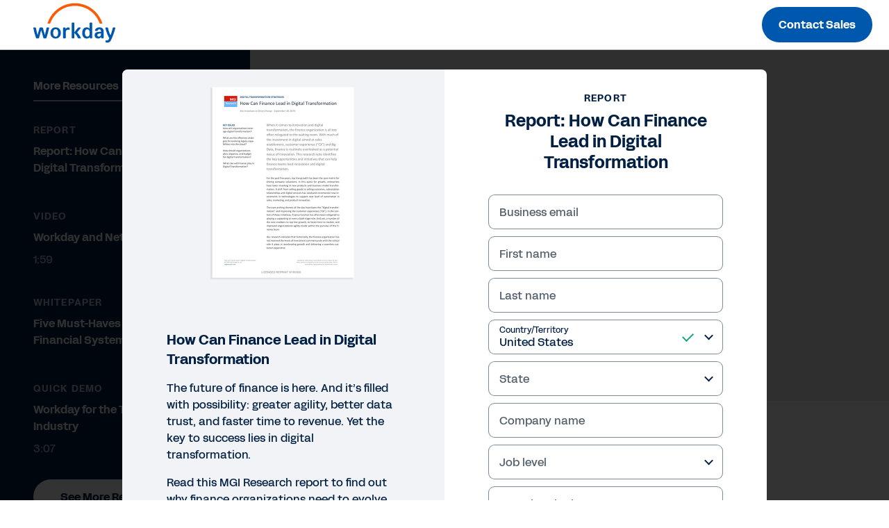

--- FILE ---
content_type: text/html;charset=utf-8
request_url: https://forms.workday.com/en-us/reports/mgi-how-can-finance-lead-in-digital-transformation/form.html?wdid=engb_ws_orph_wdsrbar1_wds_wd_rep_19.1063
body_size: 3316
content:

<!DOCTYPE HTML>
<html lang="en-US">
    <head>
    <meta charset="UTF-8"/>
    
        <title>
            How Finance Can Lead in Digital Transformation | Workday US
        </title>
    
    <!-- <title>form</title> -->
    <meta name="keywords" content="Hospitality,Life Sciences,Technology,Retail,Professional and Business Services,Healthcare,Media and Entertainment,Financial Services,Any,Financial Management,Other,Finance,Communications,Report,Insurance"/>
    <meta name="description" content="Organizations that enable full participation of finance modernization in digital transformation will see improved business agility and velocity, better precision, and higher level of trust in financial data, faster time to revenue and better collaboration across functional and geographic boundaries. Read the report now!"/>
    <meta name="template" content="page-template"/>
    
        
        <meta name="siteid" content="us"/>
        <meta name="countryid" content="US"/>
        <meta name="country" content="United States"/>
        <meta name="Language" content="en"/>
    
    

    
<meta http-equiv="X-UA-Compatible" content="IE=edge"/>
<meta name="viewport" content="initial-scale = 1.0, maximum-scale = 1.0, user-scalable = no, width = device-width"/>




<meta property="cq:pagemodel_root_url" content="/en-us/reports/mgi-how-can-finance-lead-in-digital-transformation.model.json"/>

<meta name="keywords" content="finance digital transformation strategies, digital transformation strategies in finance"/>
<meta property="og:title" content="How Finance Can Lead in Digital Transformation | Workday"/>
<meta property="og:description" content="Organizations that enable full participation of finance modernization in digital transformation will see improved business agility and velocity, better precision, and higher level of trust in financial data, faster time to revenue and better collaboration across functional and geographic boundaries. Read the report now! "/>

<meta name="twitter:card" content="summary_large_image"/>
<meta name="twitter:url"/>
<meta name="twitter:site" content="@Workday"/>
<meta name="twitter:creator" content="@Workday"/>
<meta name="twitter:title" content="How Finance Can Lead in Digital Transformation | Workday"/>
<meta name="twitter:description" content="Organizations that enable full participation of finance modernization in digital transformation will see improved business agility and velocity, better precision, and higher level of trust in financial data, faster time to revenue and better collaboration across functional and geographic boundaries. Read the report now!"/>



<script defer="defer" type="text/javascript" src="https://rum.hlx.page/.rum/@adobe/helix-rum-js@%5E2/dist/rum-standalone.js" data-routing="env=prod,tier=publish,ams=Workday"></script>
<link rel="canonical" href="https://forms.workday.com/en-us/reports/mgi-how-can-finance-lead-in-digital-transformation/form.html"/>

<meta name="ROBOTS" content="follow,index"/>
<link as="font" href="https://static.workday.com/fonts/Workday_Adelle_Sans/Workday_Adelle_Sans-Regular.woff2" type="font/woff2" crossorigin="anonymous"/>
<link as="font" href="https://static.workday.com/fonts/Workday_Adelle_Sans/Workday_Adelle_Sans-Medium.woff2" type="font/woff2" crossorigin="anonymous"/>
<link as="font" href="https://static.workday.com/fonts/Workday_Adelle_Sans/Workday_Adelle_Sans-Bold.woff2" type="font/woff2" crossorigin="anonymous"/>
<link as="font" href="https://static.workday.com/fonts/Workday_Adelle_Sans/Workday_Adelle_Sans-Extrabold.woff2" type="font/woff2" crossorigin="anonymous"/>
<script src="//info.workday.com/js/forms2/js/forms2.min.js"></script>


<script type="text/javascript">
  var siteData = (function () {
    return {
      getBreadcrumbs: function () {
        try {
          var result = '';
          var breadcrumb = document.querySelector('div.breadcrumb');
          if (breadcrumb) {
            // Not all pages have a breadcrumb
            var breadcrumbChildren = breadcrumb.children;
            for (var i = 0; i < breadcrumbChildren.length; i++) {
              //The maximum amount of items, for the time being, is 2
              if (i > 0 && i / 2 != 1) {
                result += ':';
              } else {
                result += breadcrumbChildren[i].innerHTML;
              }
              if (breadcrumbChildren.length == 2 && i === 0) {
                result += ':';
              }
            }
          }
          return result;
        } catch (e) {
          console.warn(e);
        }
      },
      getBlogCategories: function () {
        try {
          var result = '';
          var categories = document.querySelectorAll(
            '.post-summary .cmp-list__item-tags .cmp-list__item-tags-name a'
          );
          if (categories) {
            for (var i = 0; i < categories.length; i++) {
              result += categories[i].textContent;
              if (i < categories.length - 1) {
                result += '|';
              }
            }
          }
          return result;
        } catch (e) {
          console.warn(e);
        }
      },
      getBlogCollectionSet: function () {
        try {
          var result = '';
          var collectionSet = document.querySelectorAll(
            '.tags .collection-tags a'
          );
          var categoriesArray = siteData.getBlogCategories().split('|');
          if (collectionSet) {
            for (var i = 0; i < collectionSet.length; i++) {
              if (
                categoriesArray.indexOf(collectionSet[i].textContent) === -1
              ) {
                result += collectionSet[i].textContent;
                if (i < collectionSet.length - 1) {
                  result += '|';
                }
              } else {
                if (i === collectionSet.length - 1) {
                  result = result.slice(0, -1);
                }
              }
            }
          }
          return result;
        } catch (e) {
          console.warn(e);
        }
      },
    };
  })();

  var canonical = document.querySelectorAll('link[rel="canonical"]')
    ? document.querySelectorAll('link[rel="canonical"]')[0].href
    : '';
      window.adobeDataLayer = window.adobeDataLayer || [];
      window.adobeDataLayer.push({
        event: "initialState",
        user: {
          mcid: 'Anonymous',
          clientCountry: '',
          authState: document.cookie.includes('unifiedloggedinuser') ? 'true' : 'false',
        },
        page: {
          pageID: ":content:wd\u002Dforms:en\u002Dus:reports:mgi\u002Dhow\u002Dcan\u002Dfinance\u002Dlead\u002Din\u002Ddigital\u002Dtransformation:form",
          pageName: "forms:en\u002Dus:reports:mgi\u002Dhow\u002Dcan\u002Dfinance\u002Dlead\u002Din\u002Ddigital\u002Dtransformation:form",
          pageInstanceID:
            "form:production:publisher",
          pageType:
            canonical && canonical.match(/[4-5]\d\d.html/g)
              ? 'ErrorPage'
              : "form",
          referringURL: document.referrer,
          destinationURL: document.location.href,
          abbreviatedURL: document.location.origin + document.location.pathname,
          breadCrumbs: siteData.getBreadcrumbs(),
          siteName: document.location.hostname,
          primaryCategory: "forms",
          channel:
            "forms" +
            ':' +
            "en\u002Dus" +
            ':' +
            "reports",
          country: "us",
          language: "en\u002Dus",
        },
        tags: {
          application: "financialmanagement" ? "financialmanagement".replace(/,/g, '|') : undefined,
          industry: "hospitality,lifesciences,technology,retail,professionalandbusinessservices,healthcare,media\u002Dand\u002Dentertainment,financialservices,otherindustries,communications,insurance" ? "hospitality,lifesciences,technology,retail,professionalandbusinessservices,healthcare,media\u002Dand\u002Dentertainment,financialservices,otherindustries,communications,insurance".replace(/,/g, '|') : undefined,
          assettype: "report" ? "report".replace(/,/g, '|') : undefined,
          topic: "finance" ? "finance".replace(/,/g, '|') : undefined,
          businesssize: "any" ? "any".replace(/,/g, '|') : undefined,
          businessoutcome: "" ? "".replace(/,/g, '|') : undefined,
          scoreable: "" ? "".replace(/,/g, '|') : undefined,
          productFocus: "" ? "".replace(/,/g, '|') : undefined,
          implicitBANT: "" ? "".replace(/,/g, '|') : undefined,
          explicitBANT: "" ? "".replace(/,/g, '|') : undefined,
          buyerJourneyStage: "" ? "".replace(/,/g, '|') : undefined,
          primaryTopic: ""  ? "".replace(/,/g, '|') : undefined,
          secondaryTopic: ""  ? "".replace(/,/g, '|') : undefined,
          internalTags: "" ? "".replace(/,/g, '|') : undefined,
        },
        blog: {
          category: siteData.getBlogCategories() ? siteData.getBlogCategories() : undefined,
          collectionSet: siteData.getBlogCollectionSet() ? siteData.getBlogCollectionSet() : undefined,
        }
      })

  document.dispatchEvent(new CustomEvent('digitalDataReady', {}));
</script>




  
    
<link rel="stylesheet" href="/etc.clientlibs/wd-forms/clientlibs/wd-forms-react.ACSHASHf542a6d35e66ed5da2721fd6df49d024.css" type="text/css">





<script src="https://prod-unifiedlogin.mktg.workday.com/scripts/detect.js" defer></script>
<!--/* Adobe Launch enviroment specific launch library-->




 
  <script fetchpriority="high" async src="//assets.adobedtm.com/launch-EN5d68e0c9d9414f648a1f2ba8fe6e162b.min.js"></script> 


<link id="mktoForms2BaseStyle" rel="stylesheet" type="text/css" href=""/>
<link id="mktoForms2ThemeStyle" rel="stylesheet" type="text/css" href=""/>

    
    
    

    
    
    
    

    
</head>
    <body class="page basicpage" id="page-564d07e2b6">
        
        
        
            




            



            
<div id="page"></div>
<div class="hide-consent" style="display: none !important;" id="teconsent"></div>

            
    
    

<script type="text/javascript">
  window.apiDomain = "https:\/\/api.mktg.workday.com";
</script>

<script type="text/javascript">
  window.leadsLookupEndpoint =
    "";
  window.enableUnifiedLoginPhase2 =
    "true";
</script>




  
    <script defer src="/etc.clientlibs/clientlibs/granite/jquery.ACSHASH1fc733054ddb2e2fcd4a0f763671047b.js"></script>
<script defer src="/etc.clientlibs/clientlibs/granite/utils.ACSHASH15b6fc27cccbddb5fb7b88a7c6a2c7e4.js"></script>
<script defer src="/etc.clientlibs/clientlibs/granite/jquery/granite.ACSHASHed0d934d509c9dab702088c125c92b4f.js"></script>
<script defer src="/etc.clientlibs/foundation/clientlibs/jquery.ACSHASHdd9b395c741ce2784096e26619e14910.js"></script>
<script defer src="/etc.clientlibs/foundation/clientlibs/shared.ACSHASHe9d9a3990d7779c2e8e3361187f3d36b.js"></script>

  
  
    <script src="/etc.clientlibs/wd-forms/clientlibs/wd-forms-react.ACSHASH6478aeccab7334d43ddc9633cf2fa2f1.js"></script>

  

  
  <script async type="text/javascript" src="https://terra.mktg.workday.com/beta/clientcountry"></script>
  
  <div class="cmp-consentprompt consent-prompt master">
  <h5>Please accept cookies to continue.</h5>
  <p>This content is blocked due to your cookie preferences for this site.  By clicking here, you accept <a href="https://www.youtube.com/t/terms" target="_blank">YouTube's Terms of Service</a> and <a href="https://policies.google.com/privacy" target="_blank">Privacy Policy</a>. Workday will save your choice in a session cookie.</p>
  <div class="cta-wrapper">
    <div class="cmp-button">
      <button class="wd-btn btn btn--size__sm consent-prompt-consent">
        <span class="cmp-button__text">Accept Cookies</span>
      </button>
    </div>
  </div>
  <div class="cta-wrapper">
    <div class="cmp-button">
      <button class="wd-btn btn btn--text__white btn--size__sm consent-prompt-close">
        <span class="cmp-button__text">Close</span>
      </button>
    </div>
  </div>
</div>

  <!-- <script data-sly-use.model="com.workday.martech.aem.core.models.ClientlibModel" src="" type="text/javascript"></script> -->


    

    

    
    
    

            

        
    </body>
</html>


--- FILE ---
content_type: application/x-javascript
request_url: https://assets.adobedtm.com/launch-EN5d68e0c9d9414f648a1f2ba8fe6e162b.min.js
body_size: 152566
content:
// For license information, see `https://assets.adobedtm.com/launch-EN5d68e0c9d9414f648a1f2ba8fe6e162b.js`.
window._satellite=window._satellite||{},window._satellite.container={buildInfo:{minified:!0,buildDate:"2026-02-03T15:00:20Z",turbineBuildDate:"2026-01-26T18:40:04Z",turbineVersion:"29.0.0"},environment:{id:"EN5d68e0c9d9414f648a1f2ba8fe6e162b",stage:"production"},dataElements:{"XDM Data Variable Page View":{modulePath:"adobe-alloy/dist/lib/dataElements/variable/index.js",settings:{dataElementId:"DE42dde8ba052f4cfb867fe6e4583bd578"}},ACDL_ImplicitBANT:{modulePath:"gcoe-adobe-client-data-layer/src/lib/dataElements/datalayerComputedState.js",settings:{path:"tags.implicitBANT"}},ACDL_locale:{modulePath:"gcoe-adobe-client-data-layer/src/lib/dataElements/datalayerComputedState.js",settings:{path:"page.language"}},GLSRC:{modulePath:"core/src/lib/dataElements/queryStringParameter.js",settings:{name:"glsrc",caseInsensitive:!0}},referrer:{modulePath:"core/src/lib/dataElements/customCode.js",settings:{source:function(){let e;return e=document.explicitReferrer?document.explicitReferrer:document.referrer,e||void 0}}},ACDL_application:{modulePath:"gcoe-adobe-client-data-layer/src/lib/dataElements/datalayerComputedState.js",settings:{path:"tags.application"}},ACDL_primaryCategory:{modulePath:"gcoe-adobe-client-data-layer/src/lib/dataElements/datalayerComputedState.js",settings:{path:"page.primaryCategory"}},Domain:{modulePath:"core/src/lib/dataElements/customCode.js",settings:{source:function(){return document.domain}}},"campaigns (redesign)":{modulePath:"core/src/lib/dataElements/customCode.js",settings:{source:function(){function e(){let e=new URLSearchParams(window.location.search),n=window.location.hash;if(n&&n.includes("?")){let t=new URLSearchParams(n.split("?")[1]);for(const[n,r]of t.entries())e.has(n)||e.set(n,r)}return e}const n=e();let t=n.get("utm_medium"),r=n.get("utm_source"),o=n.get("pblr"),a=n.get("productfocus"),i=n.get("aud"),s=n.get("assettype"),c=(n.get("assetid"),n.get("camp")),d=n.get("locale"),l=n.get("stage"),u=n.get("size");return t||r||c?[d||"",t||"",r||"",c||"",s||"",o||"",a||"",i||"",l||"",u||""].join("|"):void 0}}},locale:{forceLowerCase:!0,storageDuration:"pageview",modulePath:"core/src/lib/dataElements/customCode.js",settings:{source:function(){var e=document.location.pathname,n=window.location.host.split(".");if("newsroom"===n[1])return document.location.host.split(".")[0];if("rising"===_satellite.getVar("site.property")){let n=e.split("/")[1];return n&&n.search(/(europe\/|europe.html|emea)/)>-1?"en-gb":"en-us"}if("/"===e)return"en-us";if("wayto"===_satellite.getVar("site.property")||"explore"===_satellite.getVar("site.property"))return"en-us";if(n&&"experiences"===n[0]){let e="en-us";return document.querySelector("#teconsent")&&document.querySelector("#teconsent").getAttribute("data-locale")&&(e=document.querySelector("#teconsent")&&document.querySelector("#teconsent").getAttribute("data-locale")),e}return e.split("/")[1]}}},"Demandbase SFDC 4":{modulePath:"core/src/lib/dataElements/customCode.js",settings:{source:function(){let e=sessionStorage.getItem("s_dmdbase_custom6");return e||void 0}}},"Search Term (q)":{forceLowerCase:!0,modulePath:"core/src/lib/dataElements/queryStringParameter.js",settings:{name:"q",caseInsensitive:!0}},isErrorPage:{modulePath:"core/src/lib/dataElements/customCode.js",settings:{source:function(){return"ErrorPage"===adobeDataLayer.getState()?.page?.pageType}}},transaction_ID:{modulePath:"core/src/lib/dataElements/customCode.js",settings:{source:function(){try{var e=new Date,n=e.getMonth()+1,t=e.getFullYear(),r=e.getDate(),o=e.getHours(),a=e.getMinutes(),i=e.getSeconds();return _satellite.getVar("MarketingCloudID")+"-"+n+r+t+o+a+i}catch(e){_satellite.logger.warn("Data Element transactionID Warning: "+e)}}}},"XDM Data Object Page View":{modulePath:"adobe-alloy/dist/lib/dataElements/xdmObject/index.js",settings:{data:{web:{webReferrer:{URL:"%referrer%"},webPageDetails:{name:"%ACDL_pageName%",server:"%ACDL_siteName%",isErrorPage:"%isErrorPage%"}},marketing:{trackingCode:"%campaigns (redesign)%"},_experience:{analytics:{customDimensions:{eVars:{eVar2:"%ACDL_Industry%",eVar3:"%ACDL_pageName%",eVar6:"%ACDL_application%",eVar15:"%ACDL_Internaltags%",eVar18:"%GCLID%",eVar19:"%GLSRC%",eVar38:"%MarketingCloudID%",eVar43:"%Demand base watch list%",eVar44:"%Form_segment%",eVar45:"%ACDL_abbreviatedURL%",eVar46:"%ACDL_locale%",eVar49:"%ACDL_primaryCategory%",eVar50:"%getPreviousValue%",eVar52:"%Time Parting%",eVar54:"%ACDL_country%",eVar58:"%Demandbase Data%",eVar60:"%Demand base Dimension%",eVar67:"%Blog Category%",eVar68:"%blogCollectionSet%",eVar71:"%Full URL%",eVar77:"%ACDL_BusinessSize%",eVar78:"%ACDL_Topic%",eVar87:"%campaigns (redesign)%",eVar92:"%Demandbase SFDC 1 %",eVar93:"%Demandbase SFDC 2%",eVar94:"%Demandbase SFDC 3%",eVar95:"%Demandbase SFDC 4%",eVar97:"%isErrorPage String%",eVar98:"%Domain%",eVar100:"%Document Title%",eVar101:"%uuid%",eVar110:"%ACDL_AuthState%",eVar130:"%ACDL_Scoreable%",eVar131:"%ACDL_ProductFocus%",eVar132:"%ACDL_ImplicitBANT%",eVar133:"%ACDL_ExplicitBANT%",eVar134:"%ACDL_buyerJourneyStage%"},lists:"%XDM_lists%",props:{prop1:"%baseurl.dir1dir2%",prop3:"%ACDL_pageInstanceID%",prop6:"%referrer%",prop8:"%ACDL_pageID%",prop36:"%ACDL_locale%"}}}}},sandbox:{name:"prod"}}},"Document Title":{modulePath:"core/src/lib/dataElements/pageInfo.js",settings:{attribute:"title"}},query_camp:{cleanText:!0,modulePath:"core/src/lib/dataElements/customCode.js",settings:{source:function(){let e;const n=new URLSearchParams(location.search);return n.get("camp")&&(e=n.get("camp")),e}}},"site.property":{modulePath:"core/src/lib/dataElements/customCode.js",settings:{source:function(){return document.location.host.indexOf("dev-aem-blog.mktg.workday.com")>-1||document.location.host.indexOf("stg-aem-blog.mktg.workday.com")>-1||document.location.host.indexOf("blog.workday.com")>-1?"blogs":document.location.host.indexOf("globalimpact.workday.com")>-1||document.location.pathname.indexOf("_globalimpact")>-1?"globalimpact":document.location.host.indexOf("workdayrising.com")>-1||document.location.host.indexOf("rising.workday.com")>-1?"rising":document.location.host.indexOf("newsroom.workday.com")>-1?"newsroom":document.location.host.indexOf("www2.workday.com")>-1||document.location.host.indexOf("stage.workday.com")>-1?"www2":document.location.host.indexOf("stg-ventures.mktg.workday.com")>-1||document.location.host.indexOf("dev-ventures.mktg.workday.com")>-1||document.location.host.indexOf("ventures.workday.com")>-1?"ventures":document.location.host.indexOf("credentials.workday.com")>-1?"credentials":document.location.host.indexOf("workdaywallet.com")>-1||document.location.host.indexOf("yadkrowwallet.com")>-1||document.location.host.indexOf("trywayto.com")>-1||document.location.host.indexOf("otyawyrt.com")>-1||document.location.host.indexOf("mywayto.com")>-1?"wayto":document.location.host.indexOf("forms.workday.com")>-1?"forms":document.location.host.indexOf("info.workday.com")>-1?"info":document.location.host.indexOf("marketplace.workday.com")>-1?"solution marketplace":document.location.host.indexOf("event.workday.com")>-1||document.location.host.indexOf("event.workday.com/flow/workday/")>-1?"rainfocus":document.location.host.indexOf("explore.workday.com")>-1?"explore":document.location.host.indexOf("knowledge.workday.com")>-1||document.location.host.indexOf("workday.foleon.com")>-1?"foleon":document.location.host.indexOf("dev.event.appdomain.cloud")>-1||document.location.host.indexOf("ccw.mktg.workday.com")>-1||document.location.host.indexOf("conversations.workday.com")>-1?document.location.hostname:"workday"}}},ACDL_buyerJourneyStage:{modulePath:"gcoe-adobe-client-data-layer/src/lib/dataElements/datalayerComputedState.js",settings:{path:"tags.buyerJourneyStage"}},"XDM Data Object":{modulePath:"adobe-alloy/dist/lib/dataElements/xdmObject/index.js",settings:{data:{web:{webReferrer:{URL:"%referrer%"},webInteraction:{URL:"%webInteractionUrl%",name:"%webInteractionName%",type:"other"},webPageDetails:{name:"%ACDL_pageName%",server:"%ACDL_siteName%"}},marketing:{trackingCode:"%campaigns (redesign)%"},_experience:{analytics:{customDimensions:{eVars:{eVar2:"%ACDL_Industry%",eVar3:"%ACDL_pageName%",eVar6:"%ACDL_application%",eVar15:"%ACDL_Internaltags%",eVar18:"%GCLID%",eVar19:"%GLSRC%",eVar38:"%MarketingCloudID%",eVar43:"%Demand base watch list%",eVar44:"%Form_segment%",eVar45:"%ACDL_abbreviatedURL%",eVar46:"%ACDL_locale%",eVar49:"%ACDL_primaryCategory%",eVar50:"%getPreviousValue%",eVar52:"%Time Parting%",eVar54:"%ACDL_country%",eVar58:"%Demandbase Data%",eVar60:"%Demand base Dimension%",eVar71:"%Full URL%",eVar77:"%ACDL_BusinessSize%",eVar78:"%ACDL_Topic%",eVar87:"%campaigns (redesign)%",eVar92:"%Demandbase SFDC 1 %",eVar93:"%Demandbase SFDC 2%",eVar94:"%Demandbase SFDC 3%",eVar95:"%Demandbase SFDC 4%",eVar98:"%Domain%",eVar100:"%Document Title%",eVar101:"%uuid%",eVar110:"%ACDL_AuthState%",eVar130:"%ACDL_Scoreable%",eVar131:"%ACDL_ProductFocus%",eVar132:"%ACDL_ImplicitBANT%",eVar133:"%ACDL_ExplicitBANT%",eVar134:"%ACDL_buyerJourneyStage%"},lists:"%XDM_lists%",props:{prop1:"%baseurl.dir1dir2%",prop3:"%ACDL_pageInstanceID%",prop6:"%referrer%",prop8:"%ACDL_pageID%",prop36:"%ACDL_locale%"}}}}},sandbox:{name:"prod"}}},ACDL_pageID:{modulePath:"gcoe-adobe-client-data-layer/src/lib/dataElements/datalayerComputedState.js",settings:{path:"page.pageID"}},targetProfileParams:{modulePath:"core/src/lib/dataElements/customCode.js",settings:{source:function(){function e(e){return window.adobeDataLayer.getState(e)}let n=JSON.parse(JSON.stringify(demandBaseData)),t=["audience","audience_segment","city","company_name","country_name","demandbase_sid","employee_range","industry","isp","marketing_alias","revenue_range","state","sub_industry","watch_list_hCM_AE_Status__c","watch_list_industry___Salesforce","watch_list_marketing_Classifications__c","watch_list_name___Salesforce","watch_list_numberOfEmployees___Salesforce","watch_list_revenue_Range__c","watch_list_segment__c","watch_list_sub_Industry__c","watch_list_super_Industry__c","watch_list_type___Salesforce","watch_list_x2011_Employee_Ranges__c"],r={__adobe:{target:{}}};for(let e in n)t.includes(e)?(n["profile."+e]=n[e],delete n[e]):delete n[e];r.__adobe.target=n;const o=window.location.href,a=_satellite.getVar("ACDL_pageName")||"",i=!(o.includes("/homepage.html")||o.includes("/signin.html")||o.includes("/company/careers/")||o.includes("/company/latest/events-webinars")||a.toLowerCase().includes("homepage")),s=r.__adobe.target;return i&&(s["entity.id"]=_satellite.getVar("ACDL_abbreviatedURL"),s.categoryId=_satellite.getVar("ACDL_application")),s["profile.ACDL_counrty"]=e("page.country"),s["profile.ACDL_language"]=e("page.language"),s["profile.ACDL_pageType"]=e("page.pageType"),s["profile.ACDL_channel"]=e("page.channel"),s["profile.ACDL_application"]=e("tags.application"),s["profile.ACDL_assettype"]=e("tags.assettype"),s["profile.ACDL_businessoutcome"]=e("tags.businessoutcome"),s["profile.ACDL_businesssize"]=e("tags.businesssize"),s["profile.ACDL_buyerJourneyStage"]=e("tags.buyerJourneyStage"),s["profile.ACDL_explicitBANT"]=e("tags.explicitBANT"),s["profile.ACDL_implicitBANT"]=e("tags.implicitBANT"),s["profile.ACDL_industry"]=e("tags.industry"),s["profile.ACDL_primaryTopic"]=e("tags.primaryTopic"),s["profile.ACDL_productFocus"]=e("tags.productFocus"),s["profile.ACDL_scoreable"]=e("tags.scoreable"),s["profile.ACDL_secondaryTopic"]=e("tags.secondaryTopic"),s["profile.ACDL_topic"]=e("tags.topic"),s.Industry=e("tags.industry"),s["profile.ACDL_authState"]=e("user.authState"),s["profile.ACDL_clientCountry"]=_satellite.cookie.get("client-country"),r}}},query_campid:{defaultValue:"",forceLowerCase:!0,storageDuration:"pageview",modulePath:"core/src/lib/dataElements/queryStringParameter.js",settings:{name:"campid",caseInsensitive:!0}},ACDL_country:{modulePath:"gcoe-adobe-client-data-layer/src/lib/dataElements/datalayerComputedState.js",settings:{path:"page.country"}},ACDL_BusinessSize:{modulePath:"gcoe-adobe-client-data-layer/src/lib/dataElements/datalayerComputedState.js",settings:{path:"tags.businesssize"}},notice_behavior:{storageDuration:"pageview",modulePath:"core/src/lib/dataElements/cookie.js",settings:{name:"notice_behavior"}},advertisingCookieExists:{defaultValue:"false",storageDuration:"pageview",modulePath:"core/src/lib/dataElements/customCode.js",settings:{source:function(){const e=_satellite.getVar("cookiePreference");return!(!e||void 0===e.advertising())&&e.advertising().toString()}}},ACDL_abbreviatedURL:{modulePath:"gcoe-adobe-client-data-layer/src/lib/dataElements/datalayerComputedState.js",settings:{path:"page.abbreviatedURL"}},"XDM Merge Object Page View":{modulePath:"core/src/lib/dataElements/mergedObjects.js",settings:{objects:["%XDM Data Variable Page View%","%XDM Data Object Page View%"]}},ACDL_Industry:{modulePath:"gcoe-adobe-client-data-layer/src/lib/dataElements/datalayerComputedState.js",settings:{path:"tags.industry"}},demandbaseHasCompleted:{defaultValue:"false",modulePath:"core/src/lib/dataElements/customCode.js",settings:{source:function(){if(!0===window.demandbaseHasCompleted)return!0;setTimeout((function(){console.log("waiting for demandbase to complete")}),2e3)}}},"XDM Merge Object":{modulePath:"core/src/lib/dataElements/mergedObjects.js",settings:{objects:["%XDM Data Object%","%XDM Data Variable%"]}},WaitForShowFormCallFired:{modulePath:"core/src/lib/dataElements/customCode.js",settings:{source:function(){return"forms.workday.com"!=location.host&&"aem.mktg.workday.com"!=location.host||(_satellite.logger.warn("_trackShowFormFired",window._trackShowFormFired),window._trackShowFormFired)}}},"Demandbase SFDC 3":{modulePath:"core/src/lib/dataElements/customCode.js",settings:{source:function(){let e=sessionStorage.getItem("s_dmdbase_custom5");return e||void 0}}},query_id:{defaultValue:"",forceLowerCase:!0,storageDuration:"pageview",modulePath:"core/src/lib/dataElements/customCode.js",settings:{source:function(){return _satellite.getVar("query_reference")&&_satellite.getVar("query_reference").length>0&&"true"===_satellite.getVar("functionalCookieExists")&&"true"===_satellite.getVar("functionalCookieExists")&&_satellite.cookie.set("wd-events-reference",_satellite.getVar("query_reference"),""),_satellite.getVar("query_eid")&&_satellite.getVar("query_eid").length>0&&"true"===_satellite.getVar("functionalCookieExists")?("true"===_satellite.getVar("functionalCookieExists")&&_satellite.cookie.set("wd-eventscampaign",_satellite.getVar("query_eid"),""),_satellite.getVar("query_eid")):_satellite.getVar("query_campid")&&_satellite.getVar("query_campid").length>0?_satellite.getVar("query_campid"):void 0}}},ACDL_pageName:{modulePath:"gcoe-adobe-client-data-layer/src/lib/dataElements/datalayerComputedState.js",settings:{path:"page.pageName"}},ACDL_ProductFocus:{modulePath:"gcoe-adobe-client-data-layer/src/lib/dataElements/datalayerComputedState.js",settings:{path:"tags.productFocus"}},ACDL_Topic:{modulePath:"gcoe-adobe-client-data-layer/src/lib/dataElements/datalayerComputedState.js",settings:{path:"tags.topic"}},getPreviousValue:{forceLowerCase:!0,modulePath:"common-web-sdk-plugins/src/lib/dataElements/getpreviousvalue.js",settings:{cookieName:"",variableToCheck:"%previous_pageName%"}},"Demand base watch list":{modulePath:"core/src/lib/dataElements/customCode.js",settings:{source:function(){let e=sessionStorage.getItem("s_dmdbase_custom2");return e||void 0}}},"Full URL":{modulePath:"core/src/lib/dataElements/pageInfo.js",settings:{attribute:"url"}},"baseurl.dir1dir2":{modulePath:"core/src/lib/dataElements/customCode.js",settings:{source:function(){function e(){if(!t)return"";var e="",r="";n.length>1&&(e=n[1].replace(".html","")),n.length>2&&(r=n[2].replace(".html",""));let o=[e,r].filter(Boolean).join(":");return t?`${t}:${o}`:o}var n=document.location.pathname.split("/"),t=_satellite.getVar("site.property"),r=e();return _satellite.setVar("expectedValue",r),"undefined"!=typeof s&&void 0!==s.prop1&&(s.prop1=r),r}}},"Demandbase SFDC 2":{modulePath:"core/src/lib/dataElements/customCode.js",settings:{source:function(){let e=sessionStorage.getItem("s_dmdbase_custom4");return e||void 0}}},"isErrorPage String":{modulePath:"core/src/lib/dataElements/customCode.js",settings:{source:function(){return("ErrorPage"===adobeDataLayer.getState()?.page?.pageType).toString()}}},XDM_lists:{modulePath:"core/src/lib/dataElements/customCode.js",settings:{source:function(){const e=_satellite.getVar("ACDL_application");if(e)return{list3:{list:e.split("|").map((e=>({value:e})))}}}}},notice_gdpr_prefs:{storageDuration:"pageview",modulePath:"core/src/lib/dataElements/cookie.js",settings:{name:"notice_gdpr_prefs"}},functionalCookieExists:{defaultValue:"false",storageDuration:"pageview",modulePath:"core/src/lib/dataElements/customCode.js",settings:{source:function(){var e=_satellite.getVar("cookiePreference");return void 0!==e.functional()&&(e?e.functional().toString():void 0)}}},"Demand base Dimension":{modulePath:"core/src/lib/dataElements/customCode.js",settings:{source:function(){let e=sessionStorage.getItem("s_dmdbase_custom1");return e||void 0}}},"Time Parting":{forceLowerCase:!0,modulePath:"core/src/lib/dataElements/customCode.js",settings:{source:function(){const e=new Date,n={timeZone:"America/Los_Angeles",year:"numeric",month:"long",day:"numeric",weekday:"long",hour:"numeric",minute:"numeric",hour12:!0},t=new Intl.DateTimeFormat("en-US",n).formatToParts(e),r={};return t.forEach((e=>{"literal"!==e.type&&(r[e.type]=e.value)})),`year=${r.year} | month=${r.month.toLowerCase()} | date=${r.day} | day=${r.weekday.toLowerCase()} | time=${r.hour}:${r.minute} ${r.dayPeriod.toLowerCase()}`}}},ACDL_Internaltags:{modulePath:"gcoe-adobe-client-data-layer/src/lib/dataElements/datalayerComputedState.js",settings:{path:"tags.internalTags"}},ACDL_siteName:{modulePath:"gcoe-adobe-client-data-layer/src/lib/dataElements/datalayerComputedState.js",settings:{path:"page.siteName"}},WaitForShowDownloadPageCallFired:{modulePath:"core/src/lib/dataElements/customCode.js",settings:{source:function(){return"forms.workday.com"!=location.host&&"aem.mktg.workday.com"!=location.host||(_satellite.logger.warn("_trackShowDownloadPageFired",window._trackShowDownloadPageFired),window._trackShowDownloadPageFired)}}},TA_Country:{modulePath:"core/src/lib/dataElements/customCode.js",settings:{source:function(){switch(_satellite.getVar("locale")){case"de-de":return"de";case"en-gb":case"europe.php":case"emea.html":case"europe":return"gb";case"en-se":return"se";case"es-es":return"es";case"es-mx":return"mx";case"fr-fr":return"fr";case"nl-nl":return"nl";case"it-it":return"it";case"de-ch":case"fr-ch":case"en-ch":return"ch";case"en-be":return"be";case"en-sg":return"sg";case"en-ca":case"fr-ca":return"ca";case"pl-pl":return"pl";case"ja-jp":return"jp"}}}},ACDL_Scoreable:{modulePath:"gcoe-adobe-client-data-layer/src/lib/dataElements/datalayerComputedState.js",settings:{path:"tags.scoreable"}},blogCollectionSet:{modulePath:"core/src/lib/dataElements/customCode.js",settings:{source:function(){var e=document.querySelectorAll(".collection-tags [data-attribute]"),n="";return e.forEach((function(t,r){n+=t.getAttribute("data-attribute"),r<e.length-1&&(n+="|")})),n.length>0?n:void 0}}},query_reference:{defaultValue:"",forceLowerCase:!0,storageDuration:"pageview",modulePath:"core/src/lib/dataElements/queryStringParameter.js",settings:{name:"reference",caseInsensitive:!0}},"Demandbase Data":{modulePath:"core/src/lib/dataElements/customCode.js",settings:{source:function(){let e=sessionStorage.getItem("s_dmdbase");return e||void 0}}},cookiePreference:{defaultValue:"",storageDuration:"pageview",modulePath:"core/src/lib/dataElements/customCode.js",settings:{source:function(){return{advertising:function(){if(_satellite.getVar("notice_behavior"))if(_satellite.getVar("notice_gdpr_prefs")){if(-1!=_satellite.getVar("notice_gdpr_prefs").indexOf("2"))return!0}else if(-1!=_satellite.getVar("notice_behavior").indexOf("implied"))return!0},functional:function(){if(_satellite.getVar("notice_behavior"))if(_satellite.getVar("notice_gdpr_prefs")){if(-1!=_satellite.getVar("notice_gdpr_prefs").indexOf("1"))return!0}else if(-1!=_satellite.getVar("notice_behavior").indexOf("implied"))return!0},cookieExists:function(){return!!_satellite.cookie.get("notice_gdpr_prefs")||!(!_satellite.getVar("notice_behavior")||-1==_satellite.getVar("notice_behavior").indexOf("implied"))||void 0},noticeCookieExists:function(){return!!_satellite.cookie.get("notice_behavior")}}}}},ACDL_pageInstanceID:{cleanText:!0,modulePath:"gcoe-adobe-client-data-layer/src/lib/dataElements/datalayerComputedState.js",settings:{path:"page.pageInstanceID"}},GCLID:{cleanText:!0,modulePath:"core/src/lib/dataElements/customCode.js",settings:{source:function(){let e;const n=new URLSearchParams(location.search);return n.get("gclid")&&(e=n.get("gclid")),e}}},query_eid:{defaultValue:"",forceLowerCase:!0,storageDuration:"pageview",modulePath:"core/src/lib/dataElements/queryStringParameter.js",settings:{name:"eid",caseInsensitive:!0}},ACDL_AuthState:{modulePath:"gcoe-adobe-client-data-layer/src/lib/dataElements/datalayerComputedState.js",settings:{path:"user.authState"}},ACDL_ExplicitBANT:{modulePath:"gcoe-adobe-client-data-layer/src/lib/dataElements/datalayerComputedState.js",settings:{path:"tags.explicitBANT"}},uuid:{modulePath:"core/src/lib/dataElements/customCode.js",settings:{source:function(){let e=_satellite.cookie.get("uuid");if(e)return e.split(":")[1]}}},"Demandbase SFDC 1 ":{modulePath:"core/src/lib/dataElements/customCode.js",settings:{source:function(){let e=sessionStorage.getItem("s_dmdbase_custom3");return e||void 0}}},"XDM Data Variable":{modulePath:"adobe-alloy/dist/lib/dataElements/variable/index.js",settings:{dataElementId:"DEe59e63f16af74b4cb02341ec709c152d"}},Form_segment:{modulePath:"core/src/lib/dataElements/customCode.js",settings:{source:function(){let e;const n=new URLSearchParams(location.search);return n.get("step")&&(e=n.get("step")),e}}},"Blog Category":{modulePath:"core/src/lib/dataElements/customCode.js",settings:{source:function(){var e=document.querySelectorAll(".cmp-list__item-tags-name [data-attribute]"),n="";return e.forEach((function(t,r){n+=t.getAttribute("data-attribute"),r<e.length-1&&(n+="|")})),n.length>0?n:void 0}}}},extensions:{core:{displayName:"Core",hostedLibFilesBaseUrl:"https://assets.adobedtm.com/extensions/EP1b7d885611af4410a124781998596ed6/",modules:{"core/src/lib/dataElements/queryStringParameter.js":{name:"query-string-parameter",displayName:"Query String Parameter",script:function(e,n,t){"use strict";var r=t("@adobe/reactor-window"),o=t("@adobe/reactor-query-string");e.exports=function(e){var n=o.parse(r.location.search);if(!e.caseInsensitive)return n[e.name];for(var t=e.name.toLowerCase(),a=Object.keys(n),i=0;i<a.length;i++){var s=a[i];if(s.toLowerCase()===t)return n[s]}}}},"core/src/lib/dataElements/customCode.js":{name:"custom-code",displayName:"Custom Code",script:function(e){"use strict";e.exports=function(e,n){return e.source(n)}}},"core/src/lib/dataElements/pageInfo.js":{name:"page-info",displayName:"Page Info",script:function(e,n,t){"use strict";var r=t("@adobe/reactor-document");e.exports=function(e){switch(e.attribute){case"url":return r.location.href;case"hostname":return r.location.hostname;case"pathname":return r.location.pathname;case"protocol":return r.location.protocol;case"referrer":return r.referrer;case"title":return r.title}}}},"core/src/lib/dataElements/cookie.js":{name:"cookie",displayName:"Cookie",script:function(e,n,t){"use strict";var r=t("@adobe/reactor-cookie");e.exports=function(e){return r.get(e.name)}}},"core/src/lib/dataElements/mergedObjects.js":{name:"merged-objects",displayName:"Merged Objects",script:function(e,n,t){"use strict";var r=t("../helpers/deepMerge");e.exports=function(e){var n=e.objects.slice();return n.unshift({}),r.apply(null,n)}}},"core/src/lib/actions/customCode.js":{name:"custom-code",displayName:"Custom Code",script:function(e,n,t,r){"use strict";var o,a,i,s,c=t("@adobe/reactor-document"),d=t("@adobe/reactor-promise"),l=t("./helpers/decorateCode"),u=t("./helpers/loadCodeSequentially"),m=t("../../../node_modules/postscribe/dist/postscribe"),f=t("./helpers/unescapeHtmlCode"),g=t("../helpers/findPageScript").getTurbine,p=(a=function(e){m(c.body,e,{beforeWriteToken:function(e){var n=e.tagName&&e.tagName.toLowerCase();return o&&"script"===n&&(e.attrs.nonce=o),"script"!==n&&"style"!==n||(Object.keys(e.attrs||{}).forEach((function(n){e.attrs[n]=f(e.attrs[n])})),e.src&&(e.src=f(e.src))),e},error:function(e){r.logger.error(e.msg)}})},i=[],s=function(){if(c.body)for(;i.length;)a(i.shift());else setTimeout(s,20)},function(e){i.push(e),s()}),h=function(){if(c.currentScript)return c.currentScript.async;var e=g();return!e||e.async}();e.exports=function(e,n){var t;o=r.getExtensionSettings().cspNonce;var a={settings:e,event:n},i=a.settings.source;if(i)return a.settings.isExternal?u(i).then((function(e){return e?(t=l(a,e),p(t.code),t.promise):d.resolve()})):(t=l(a,i),h||"loading"!==c.readyState?p(t.code):c.write&&!1===r.propertySettings.ruleComponentSequencingEnabled?c.write(t.code):p(t.code),t.promise)}}},"core/src/lib/events/customEvent.js":{name:"custom-event",displayName:"Custom Event",script:function(e,n,t){"use strict";var r=t("./helpers/createBubbly")(),o=[];e.exports=function(e,n){var t=e.type;-1===o.indexOf(t)&&(o.push(t),window.addEventListener(t,r.evaluateEvent,!0)),r.addListener(e,(function(e){e.nativeEvent.type===t&&(e.detail=e.nativeEvent.detail,n(e))}))}}},"core/src/lib/conditions/cookie.js":{name:"cookie",displayName:"Cookie",script:function(e,n,t){"use strict";var r=t("@adobe/reactor-cookie"),o=t("../helpers/textMatch");e.exports=function(e){var n=r.get(e.name);return!!n&&(Array.isArray(e.cookieValues)?e.cookieValues:[{value:e.value,valueIsRegex:Boolean(e.valueIsRegex)}]).some((function(e){var t=e.valueIsRegex?new RegExp(e.value,"i"):e.value;return o(n,t)}))}}},"core/src/lib/events/windowLoaded.js":{name:"window-loaded",displayName:"Window Loaded",script:function(e,n,t){"use strict";var r=t("./helpers/pageLifecycleEvents");e.exports=function(e,n){r.registerWindowLoadedTrigger(n)}}},"core/src/lib/conditions/subdomain.js":{name:"subdomain",displayName:"Subdomain",script:function(e,n,t){"use strict";var r=t("@adobe/reactor-document"),o=t("../helpers/textMatch");e.exports=function(e){var n=r.location.hostname;return e.subdomains.some((function(e){var t=e.valueIsRegex?new RegExp(e.value,"i"):e.value;return o(n,t)}))}}},"core/src/lib/conditions/domain.js":{name:"domain",displayName:"Domain",script:function(e,n,t){"use strict";var r=t("@adobe/reactor-document"),o=/[|\\{}()[\]^$+*?.-]/g,a=function(e){if("string"!=typeof e)throw new TypeError("Expected a string");return e.replace(o,"\\$&")};e.exports=function(e){var n=r.location.hostname;return e.domains.some((function(e){return n.match(new RegExp("(^|\\.)"+a(e)+"$","i"))}))}}},"core/src/lib/conditions/valueComparison.js":{name:"value-comparison",displayName:"Value Comparison",script:function(e,n,t){"use strict";var r=t("../helpers/stringAndNumberUtils").isString,o=t("../helpers/stringAndNumberUtils").isNumber,a=t("../helpers/stringAndNumberUtils").castToStringIfNumber,i=t("../helpers/stringAndNumberUtils").castToNumberIfString,s=function(e,n){return n&&r(e)?e.toLowerCase():e},c=function(e){return function(n,t,o){return n=a(n),t=a(t),r(n)&&r(t)&&e(n,t,o)}},d=function(e){return function(n,t){return n=i(n),t=i(t),o(n)&&o(t)&&e(n,t)}},l=function(e){return function(n,t,r){return e(s(n,r),s(t,r))}},u={equals:l((function(e,n){return e==n})),doesNotEqual:function(){return!u.equals.apply(null,arguments)},contains:c(l((function(e,n){return-1!==e.indexOf(n)}))),doesNotContain:function(){return!u.contains.apply(null,arguments)},startsWith:c(l((function(e,n){return 0===e.indexOf(n)}))),doesNotStartWith:function(){return!u.startsWith.apply(null,arguments)},endsWith:c(l((function(e,n){return e.substring(e.length-n.length,e.length)===n}))),doesNotEndWith:function(){return!u.endsWith.apply(null,arguments)},matchesRegex:c((function(e,n,t){return new RegExp(n,t?"i":"").test(e)})),doesNotMatchRegex:function(){return!u.matchesRegex.apply(null,arguments)},lessThan:d((function(e,n){return e<n})),lessThanOrEqual:d((function(e,n){return e<=n})),greaterThan:d((function(e,n){return e>n})),greaterThanOrEqual:d((function(e,n){return e>=n})),isTrue:function(e){return!0===e},isTruthy:function(e){return Boolean(e)},isFalse:function(e){return!1===e},isFalsy:function(e){return!e}};e.exports=function(e){return u[e.comparison.operator](e.leftOperand,e.rightOperand,Boolean(e.comparison.caseInsensitive))}}},"core/src/lib/events/domReady.js":{name:"dom-ready",displayName:"DOM Ready",script:function(e,n,t){"use strict";var r=t("./helpers/pageLifecycleEvents");e.exports=function(e,n){r.registerDomReadyTrigger(n)}}},"core/src/lib/conditions/customCode.js":{name:"custom-code",displayName:"Custom Code",script:function(e){"use strict";e.exports=function(e,n){return e.source.call(n.element,n,n.target)}}},"core/src/lib/events/click.js":{name:"click",displayName:"Click",script:function(e,n,t){"use strict";var r=t("@adobe/reactor-window"),o=t("./helpers/createBubbly")(),a=new(t("./helpers/weakMap")),i=2,s=t("../helpers/stringAndNumberUtils").castToNumberIfString,c=function(e){if(!e.ctrlKey&&!e.metaKey&&e.button!==i)for(var n=e.target;n;){var t=n.tagName;if(t&&"a"===t.toLowerCase()){var o=n.getAttribute("href"),a=n.getAttribute("target");return o&&(!a||"_self"===a||"_top"===a&&r.top===r||a===r.name)?n:void 0}n=n.parentNode}};document.addEventListener("click",o.evaluateEvent,!0),e.exports=function(e,n){o.addListener(e,(function(t){var o=t.nativeEvent;if(!o.s_fe){var i=s(e.anchorDelay);if(i&&!a.has(o)){var d=c(o);d&&(o.preventDefault(),setTimeout((function(){r.location=d.href}),i)),a.set(o,!0)}n(t)}}))},e.exports.__reset=o.__reset}},"core/src/lib/events/directCall.js":{name:"direct-call",displayName:"Direct Call",script:function(e,n,t,r){"use strict";var o={};window._satellite=window._satellite||{},window._satellite.track=function(e,n){e=e.trim();var t=o[e];if(t){var a={identifier:e,detail:n};t.forEach((function(e){e(a)}));var i=['Rules using the direct call event type with identifier "'+e+'" have been triggered'+(n?" with additional detail:":".")];n&&i.push(n),r.logger.log.apply(r.logger,i)}else r.logger.log('"'+e+'" does not match any direct call identifiers.')},e.exports=function(e,n){var t=o[e.identifier];t||(t=o[e.identifier]=[]),t.push(n)}}},"core/src/lib/conditions/path.js":{name:"path",displayName:"Path Without Query String",script:function(e,n,t){"use strict";var r=t("@adobe/reactor-document"),o=t("../helpers/textMatch");e.exports=function(e){var n=r.location.pathname;return e.paths.some((function(e){var t=e.valueIsRegex?new RegExp(e.value,"i"):e.value;return o(n,t)}))}}},"core/src/lib/events/libraryLoaded.js":{name:"library-loaded",displayName:"Library Loaded (Page Top)",script:function(e,n,t){"use strict";var r=t("./helpers/pageLifecycleEvents");e.exports=function(e,n){r.registerLibraryLoadedTrigger(n)}}},"core/src/lib/conditions/pathAndQuerystring.js":{name:"path-and-querystring",displayName:"Path And Query String",script:function(e,n,t){"use strict";var r=t("@adobe/reactor-document"),o=t("../helpers/textMatch");e.exports=function(e){var n=r.location.pathname+r.location.search;return e.paths.some((function(e){var t=e.valueIsRegex?new RegExp(e.value,"i"):e.value;return o(n,t)}))}}},"core/src/lib/events/elementExists.js":{name:"element-exists",displayName:"Element Exists",script:function(e,n,t){"use strict";var r=3e3,o=new(t("./helpers/weakMap")),a=t("./helpers/matchesProperties"),i={};setInterval((function(){Object.keys(i).forEach((function(e){for(var n=i[e],t=document.querySelectorAll(e),r=0;r<t.length;r++){var s=t[r];if(!o.has(s)){o.set(s,!0);for(var c=0;c<n.length;c++){var d=n[c];a(s,d.settings.elementProperties)&&(d.trigger({element:s,target:s}),n.splice(c,1),c--)}}if(!n.length){delete i[e];break}}}))}),r),e.exports=function(e,n){var t=i[e.elementSelector];t||(t=i[e.elementSelector]=[]),t.push({settings:e,trigger:n})}}},"core/src/lib/events/mediaTimePlayed.js":{name:"media-time-played",displayName:"Media Time Played",script:function(e,n,t){"use strict";var r=t("./helpers/createBubbly")(),o=t("./helpers/weakMap"),a=t("../helpers/stringAndNumberUtils").castToNumberIfString,i=new o,s=[],c={SECOND:"second",PERCENT:"percent"},d=function(e){var n=e.target;if(n.seekable&&n.seekable.length){var t=n.seekable,o=t.start(0),a=t.end(0),d=n.currentTime-o,l=i.get(n)||0;s.forEach((function(e){var t=e.unit===c.SECOND?e.amount:(a-o)*(e.amount/100);t>l&&t<=d&&r.evaluateEvent({target:n,amount:e.amount,unit:e.unit},!0)})),i.set(n,d)}}
;document.addEventListener("timeupdate",d,!0),e.exports=function(e,n){var t=a(e.amount),o=function(n){return n.amount===t&&n.unit===e.unit};s.some(o)||s.push({amount:t,unit:e.unit}),r.addListener(e,(function(t){var r=a(e.amount);if(t.amount!==r||t.unit!==e.unit)return!1;n(t)}))}}},"core/src/lib/helpers/deepMerge.js":{script:function(e,n,t){"use strict";function r(e){return Array.prototype.slice.call(arguments,1).reduce((function(e,n){return null==n||Object.keys(n).forEach((function(t){var i=e[t],s=n[t];void 0===s&&void 0!==i||(Array.isArray(i)&&Array.isArray(s)?e[t]=i.concat(a(s)):o(i)&&o(s)?e[t]=r(i,s):e[t]=a(s))})),e}),e)}var o=t("../helpers/isPlainObject"),a=function(e){return o(e)?r({},e):Array.isArray(e)?r([],e):e};e.exports=r}},"core/src/lib/helpers/isPlainObject.js":{script:function(e,n,t){"use strict";var r=t("../../../node_modules/is-plain-object/dist/is-plain-object").isPlainObject;e.exports=r}},"core/node_modules/is-plain-object/dist/is-plain-object.js":{script:function(e,n){"use strict";function t(e){return"[object Object]"===Object.prototype.toString.call(e)}function r(e){var n,r;return!1!==t(e)&&(void 0===(n=e.constructor)||!1!==t(r=n.prototype)&&!1!==r.hasOwnProperty("isPrototypeOf"))}Object.defineProperty(n,"__esModule",{value:!0}),n.isPlainObject=r}},"core/src/lib/actions/helpers/decorateCode.js":{script:function(e,n,t){"use strict";var r=t("./decorators/decorateGlobalJavaScriptCode"),o=t("./decorators/decorateNonGlobalJavaScriptCode"),a={javascript:function(e,n){return e.settings.global?r(e,n):o(e,n)},html:t("./decorators/decorateHtmlCode")};e.exports=function(e,n){return a[e.settings.language](e,n)}}},"core/src/lib/actions/helpers/loadCodeSequentially.js":{script:function(e,n,t){"use strict";var r=t("@adobe/reactor-promise"),o=t("./getSourceByUrl"),a=r.resolve();e.exports=function(e){var n=new r((function(n){var t=o(e);r.all([t,a]).then((function(e){var t=e[0];n(t)}))}));return a=n,n}}},"core/node_modules/postscribe/dist/postscribe.js":{script:function(e,n){var t,r;t=this,r=function(){return function(e){function n(r){if(t[r])return t[r].exports;var o=t[r]={exports:{},id:r,loaded:!1};return e[r].call(o.exports,o,o.exports,n),o.loaded=!0,o.exports}var t={};return n.m=e,n.c=t,n.p="",n(0)}([function(e,n,t){"use strict";function r(e){return e&&e.__esModule?e:{default:e}}var o=r(t(1));e.exports=o.default},function(e,n,t){"use strict";function r(e){if(e&&e.__esModule)return e;var n={};if(null!=e)for(var t in e)Object.prototype.hasOwnProperty.call(e,t)&&(n[t]=e[t]);return n.default=e,n}function o(e){return e&&e.__esModule?e:{default:e}}function a(){}function i(){var e=g.shift();if(e){var n=u.last(e);n.afterDequeue(),e.stream=s.apply(void 0,e),n.afterStreamStart()}}function s(e,n,t){function r(e){e=t.beforeWrite(e),p.write(e),t.afterWrite(e)}(p=new l.default(e,t)).id=f++,p.name=t.name||p.id,c.streams[p.name]=p;var o=e.ownerDocument,s={close:o.close,open:o.open,write:o.write,writeln:o.writeln};d(o,{close:a,open:a,write:function(){for(var e=arguments.length,n=Array(e),t=0;t<e;t++)n[t]=arguments[t];return r(n.join(""))},writeln:function(){for(var e=arguments.length,n=Array(e),t=0;t<e;t++)n[t]=arguments[t];return r(n.join("")+"\n")}});var u=p.win.onerror||a;return p.win.onerror=function(e,n,r){t.error({msg:e+" - "+n+": "+r}),u.apply(p.win,[e,n,r])},p.write(n,(function(){d(o,s),p.win.onerror=u,t.done(),p=null,i()})),p}function c(e,n,t){if(u.isFunction(t))t={done:t};else if("clear"===t)return g=[],p=null,void(f=0);t=u.defaults(t,m);var r=[e=/^#/.test(e)?window.document.getElementById(e.substr(1)):e.jquery?e[0]:e,n,t];return e.postscribe={cancel:function(){r.stream?r.stream.abort():r[1]=a}},t.beforeEnqueue(r),g.push(r),p||i(),e.postscribe}n.__esModule=!0;var d=Object.assign||function(e){for(var n=1;n<arguments.length;n++){var t=arguments[n];for(var r in t)Object.prototype.hasOwnProperty.call(t,r)&&(e[r]=t[r])}return e};n.default=c;var l=o(t(2)),u=r(t(4)),m={afterAsync:a,afterDequeue:a,afterStreamStart:a,afterWrite:a,autoFix:!0,beforeEnqueue:a,beforeWriteToken:function(e){return e},beforeWrite:function(e){return e},done:a,error:function(e){throw new Error(e.msg)},releaseAsync:!1},f=0,g=[],p=null;d(c,{streams:{},queue:g,WriteStream:l.default})},function(e,n,t){"use strict";function r(e){if(e&&e.__esModule)return e;var n={};if(null!=e)for(var t in e)Object.prototype.hasOwnProperty.call(e,t)&&(n[t]=e[t]);return n.default=e,n}function o(e){return e&&e.__esModule?e:{default:e}}function a(e,n){if(!(e instanceof n))throw new TypeError("Cannot call a class as a function")}function i(e,n){var t=m+n,r=e.getAttribute(t);return l.existy(r)?String(r):r}function s(e,n){var t=arguments.length>2&&void 0!==arguments[2]?arguments[2]:null,r=m+n;l.existy(t)&&""!==t?e.setAttribute(r,t):e.removeAttribute(r)}n.__esModule=!0;var c=Object.assign||function(e){for(var n=1;n<arguments.length;n++){var t=arguments[n];for(var r in t)Object.prototype.hasOwnProperty.call(t,r)&&(e[r]=t[r])}return e},d=o(t(3)),l=r(t(4)),u=!1,m="data-ps-",f="ps-style",g="ps-script",p=function(){function e(n){var t=arguments.length>1&&void 0!==arguments[1]?arguments[1]:{};a(this,e),this.root=n,this.options=t,this.doc=n.ownerDocument,this.win=this.doc.defaultView||this.doc.parentWindow,this.parser=new d.default("",{autoFix:t.autoFix}),this.actuals=[n],this.proxyHistory="",this.proxyRoot=this.doc.createElement(n.nodeName),this.scriptStack=[],this.writeQueue=[],s(this.proxyRoot,"proxyof",0)}return e.prototype.write=function(){var e;for((e=this.writeQueue).push.apply(e,arguments);!this.deferredRemote&&this.writeQueue.length;){var n=this.writeQueue.shift();l.isFunction(n)?this._callFunction(n):this._writeImpl(n)}},e.prototype._callFunction=function(e){var n={type:"function",value:e.name||e.toString()};this._onScriptStart(n),e.call(this.win,this.doc),this._onScriptDone(n)},e.prototype._writeImpl=function(e){this.parser.append(e);for(var n=void 0,t=void 0,r=void 0,o=[];(n=this.parser.readToken())&&!(t=l.isScript(n))&&!(r=l.isStyle(n));)(n=this.options.beforeWriteToken(n))&&o.push(n);o.length>0&&this._writeStaticTokens(o),t&&this._handleScriptToken(n),r&&this._handleStyleToken(n)},e.prototype._writeStaticTokens=function(e){var n=this._buildChunk(e);return n.actual?(n.html=this.proxyHistory+n.actual,this.proxyHistory+=n.proxy,this.proxyRoot.innerHTML=n.html,u&&(n.proxyInnerHTML=this.proxyRoot.innerHTML),this._walkChunk(),u&&(n.actualInnerHTML=this.root.innerHTML),n):null},e.prototype._buildChunk=function(e){for(var n=this.actuals.length,t=[],r=[],o=[],a=e.length,i=0;i<a;i++){var s=e[i],c=s.toString();if(t.push(c),s.attrs){if(!/^noscript$/i.test(s.tagName)){var d=n++;r.push(c.replace(/(\/?>)/," "+m+"id="+d+" $1")),s.attrs.id!==g&&s.attrs.id!==f&&o.push("atomicTag"===s.type?"":"<"+s.tagName+" "+m+"proxyof="+d+(s.unary?" />":">"))}}else r.push(c),o.push("endTag"===s.type?c:"")}return{tokens:e,raw:t.join(""),actual:r.join(""),proxy:o.join("")}},e.prototype._walkChunk=function(){for(var e=void 0,n=[this.proxyRoot];l.existy(e=n.shift());){var t=1===e.nodeType;if(!t||!i(e,"proxyof")){t&&(this.actuals[i(e,"id")]=e,s(e,"id"));var r=e.parentNode&&i(e.parentNode,"proxyof");r&&this.actuals[r].appendChild(e)}n.unshift.apply(n,l.toArray(e.childNodes))}},e.prototype._handleScriptToken=function(e){var n=this,t=this.parser.clear();t&&this.writeQueue.unshift(t),e.src=e.attrs.src||e.attrs.SRC,(e=this.options.beforeWriteToken(e))&&(e.src&&this.scriptStack.length?this.deferredRemote=e:this._onScriptStart(e),this._writeScriptToken(e,(function(){n._onScriptDone(e)})))},e.prototype._handleStyleToken=function(e){var n=this.parser.clear();n&&this.writeQueue.unshift(n),e.type=e.attrs.type||e.attrs.TYPE||"text/css",(e=this.options.beforeWriteToken(e))&&this._writeStyleToken(e),n&&this.write()},e.prototype._writeStyleToken=function(e){var n=this._buildStyle(e);this._insertCursor(n,f),e.content&&(n.styleSheet&&!n.sheet?n.styleSheet.cssText=e.content:n.appendChild(this.doc.createTextNode(e.content)))},e.prototype._buildStyle=function(e){var n=this.doc.createElement(e.tagName);return n.setAttribute("type",e.type),l.eachKey(e.attrs,(function(e,t){n.setAttribute(e,t)})),n},e.prototype._insertCursor=function(e,n){this._writeImpl('<span id="'+n+'"/>');var t=this.doc.getElementById(n);t&&t.parentNode.replaceChild(e,t)},e.prototype._onScriptStart=function(e){e.outerWrites=this.writeQueue,this.writeQueue=[],this.scriptStack.unshift(e)},e.prototype._onScriptDone=function(e){e===this.scriptStack[0]?(this.scriptStack.shift(),this.write.apply(this,e.outerWrites),!this.scriptStack.length&&this.deferredRemote&&(this._onScriptStart(this.deferredRemote),this.deferredRemote=null)):this.options.error({msg:"Bad script nesting or script finished twice"})},e.prototype._writeScriptToken=function(e,n){var t=this._buildScript(e),r=this._shouldRelease(t),o=this.options.afterAsync;e.src&&(t.src=e.src,this._scriptLoadHandler(t,r?o:function(){n(),o()}));try{this._insertCursor(t,g),t.src&&!r||n()}catch(e){this.options.error(e),n()}},e.prototype._buildScript=function(e){var n=this.doc.createElement(e.tagName);return l.eachKey(e.attrs,(function(e,t){n.setAttribute(e,t)})),e.content&&(n.text=e.content),n},e.prototype._scriptLoadHandler=function(e,n){function t(){e=e.onload=e.onreadystatechange=e.onerror=null}function r(){t(),null!=n&&n(),n=null}function o(e){t(),i(e),null!=n&&n(),n=null}function a(e,n){var t=e["on"+n];null!=t&&(e["_on"+n]=t)}var i=this.options.error;a(e,"load"),a(e,"error"),c(e,{onload:function(){if(e._onload)try{e._onload.apply(this,Array.prototype.slice.call(arguments,0))}catch(n){o({msg:"onload handler failed "+n+" @ "+e.src})}r()},onerror:function(){if(e._onerror)try{e._onerror.apply(this,Array.prototype.slice.call(arguments,0))}catch(n){return void o({msg:"onerror handler failed "+n+" @ "+e.src})}o({msg:"remote script failed "+e.src})},onreadystatechange:function(){/^(loaded|complete)$/.test(e.readyState)&&r()}})},e.prototype._shouldRelease=function(e){return!/^script$/i.test(e.nodeName)||!!(this.options.releaseAsync&&e.src&&e.hasAttribute("async"))},e}();n.default=p},function(e){var n;n=function(){return function(e){function n(r){if(t[r])return t[r].exports;var o=t[r]={exports:{},id:r,loaded:!1};return e[r].call(o.exports,o,o.exports,n),o.loaded=!0,o.exports}var t={};return n.m=e,n.c=t,n.p="",n(0)}([function(e,n,t){"use strict";function r(e){return e&&e.__esModule?e:{default:e}}var o=r(t(1));e.exports=o.default},function(e,n,t){"use strict";function r(e){return e&&e.__esModule?e:{default:e}}function o(e){if(e&&e.__esModule)return e;var n={};if(null!=e)for(var t in e)Object.prototype.hasOwnProperty.call(e,t)&&(n[t]=e[t]);return n.default=e,n}function a(e,n){if(!(e instanceof n))throw new TypeError("Cannot call a class as a function")}n.__esModule=!0;var i=o(t(2)),s=o(t(3)),c=r(t(6)),d=t(5),l={comment:/^<!--/,endTag:/^<\//,atomicTag:/^<\s*(script|style|noscript|iframe|textarea)[\s\/>]/i,startTag:/^</,chars:/^[^<]/},u=function(){function e(){var n=this,t=arguments.length>0&&void 0!==arguments[0]?arguments[0]:"",r=arguments.length>1&&void 0!==arguments[1]?arguments[1]:{};a(this,e),this.stream=t;var o=!1,s={};for(var d in i)i.hasOwnProperty(d)&&(r.autoFix&&(s[d+"Fix"]=!0),o=o||s[d+"Fix"]);o?(this._readToken=(0,c.default)(this,s,(function(){return n._readTokenImpl()})),this._peekToken=(0,c.default)(this,s,(function(){return n._peekTokenImpl()}))):(this._readToken=this._readTokenImpl,this._peekToken=this._peekTokenImpl)}return e.prototype.append=function(e){this.stream+=e},e.prototype.prepend=function(e){this.stream=e+this.stream},e.prototype._readTokenImpl=function(){var e=this._peekTokenImpl();if(e)return this.stream=this.stream.slice(e.length),e},e.prototype._peekTokenImpl=function(){for(var e in l)if(l.hasOwnProperty(e)&&l[e].test(this.stream)){var n=s[e](this.stream);if(n)return"startTag"===n.type&&/script|style/i.test(n.tagName)?null:(n.text=this.stream.substr(0,n.length),n)}},e.prototype.peekToken=function(){return this._peekToken()},e.prototype.readToken=function(){return this._readToken()},e.prototype.readTokens=function(e){for(var n=void 0;n=this.readToken();)if(e[n.type]&&!1===e[n.type](n))return},e.prototype.clear=function(){var e=this.stream;return this.stream="",e},e.prototype.rest=function(){return this.stream},e}();for(var m in n.default=u,u.tokenToString=function(e){return e.toString()},u.escapeAttributes=function(e){var n={};for(var t in e)e.hasOwnProperty(t)&&(n[t]=(0,d.escapeQuotes)(e[t],null));return n},u.supports=i,i)i.hasOwnProperty(m)&&(u.browserHasFlaw=u.browserHasFlaw||!i[m]&&m)},function(e,n){"use strict";n.__esModule=!0;var t=!1,r=!1,o=window.document.createElement("div");try{var a="<P><I></P></I>";o.innerHTML=a,n.tagSoup=t=o.innerHTML!==a}catch(e){n.tagSoup=t=!1}try{o.innerHTML="<P><i><P></P></i></P>",n.selfClose=r=2===o.childNodes.length}catch(e){n.selfClose=r=!1}o=null,n.tagSoup=t,n.selfClose=r},function(e,n,t){"use strict";function r(e){var n=e.indexOf("-->");if(n>=0)return new d.CommentToken(e.substr(4,n-1),n+3)}function o(e){var n=e.indexOf("<");return new d.CharsToken(n>=0?n:e.length)}function a(e){var n,t,r;if(-1!==e.indexOf(">")){var o=e.match(l.startTag);if(o){var a=(n={},t={},r=o[2],o[2].replace(l.attr,(function(e,o){arguments[2]||arguments[3]||arguments[4]||arguments[5]?arguments[5]?(n[arguments[5]]="",t[arguments[5]]=!0):n[o]=arguments[2]||arguments[3]||arguments[4]||l.fillAttr.test(o)&&o||"":n[o]="",r=r.replace(e,"")})),{v:new d.StartTagToken(o[1],o[0].length,n,t,!!o[3],r.replace(/^[\s\uFEFF\xA0]+|[\s\uFEFF\xA0]+$/g,""))});if("object"===(void 0===a?"undefined":c(a)))return a.v}}}function i(e){var n=a(e);if(n){var t=e.slice(n.length);if(t.match(new RegExp("</\\s*"+n.tagName+"\\s*>","i"))){var r=t.match(new RegExp("([\\s\\S]*?)</\\s*"+n.tagName+"\\s*>","i"));if(r)return new d.AtomicTagToken(n.tagName,r[0].length+n.length,n.attrs,n.booleanAttrs,r[1])}}}function s(e){var n=e.match(l.endTag);if(n)return new d.EndTagToken(n[1],n[0].length)}n.__esModule=!0;var c="function"==typeof Symbol&&"symbol"==typeof Symbol.iterator?function(e){return typeof e}:function(e){return e&&"function"==typeof Symbol&&e.constructor===Symbol&&e!==Symbol.prototype?"symbol":typeof e};n.comment=r,n.chars=o,n.startTag=a,n.atomicTag=i,n.endTag=s;var d=t(4),l={startTag:/^<([\-A-Za-z0-9_]+)((?:\s+[\w\-]+(?:\s*=?\s*(?:(?:"[^"]*")|(?:'[^']*')|[^>\s]+))?)*)\s*(\/?)>/,endTag:/^<\/([\-A-Za-z0-9_]+)[^>]*>/,attr:/(?:([\-A-Za-z0-9_]+)\s*=\s*(?:(?:"((?:\\.|[^"])*)")|(?:'((?:\\.|[^'])*)')|([^>\s]+)))|(?:([\-A-Za-z0-9_]+)(\s|$)+)/g,fillAttr:/^(checked|compact|declare|defer|disabled|ismap|multiple|nohref|noresize|noshade|nowrap|readonly|selected)$/i}},function(e,n,t){"use strict";function r(e,n){if(!(e instanceof n))throw new TypeError("Cannot call a class as a function")}n.__esModule=!0,n.EndTagToken=n.AtomicTagToken=n.StartTagToken=n.TagToken=n.CharsToken=n.CommentToken=n.Token=void 0;var o=t(5),a=(n.Token=function e(n,t){r(this,e),this.type=n,this.length=t,this.text=""},n.CommentToken=function(){function e(n,t){r(this,e),this.type="comment",this.length=t||(n?n.length:0),this.text="",this.content=n}return e.prototype.toString=function(){return"<!--"+this.content},e}(),n.CharsToken=function(){function e(n){r(this,e),this.type="chars",this.length=n,this.text=""}return e.prototype.toString=function(){return this.text},e}(),n.TagToken=function(){function e(n,t,o,a,i){r(this,e),this.type=n,this.length=o,this.text="",this.tagName=t,this.attrs=a,this.booleanAttrs=i,this.unary=!1,this.html5Unary=!1}return e.formatTag=function(e){var n=arguments.length>1&&void 0!==arguments[1]?arguments[1]:null,t="<"+e.tagName;for(var r in e.attrs)if(e.attrs.hasOwnProperty(r)){t+=" "+r;var a=e.attrs[r];void 0!==e.booleanAttrs&&void 0!==e.booleanAttrs[r]||(t+='="'+(0,o.escapeQuotes)(a)+'"')}return e.rest&&(t+=" "+e.rest),e.unary&&!e.html5Unary?t+="/>":t+=">",null!=n&&(t+=n+"</"+e.tagName+">"),t},e}());n.StartTagToken=function(){function e(n,t,o,a,i,s){r(this,e),this.type="startTag",this.length=t,this.text="",this.tagName=n,this.attrs=o,this.booleanAttrs=a,this.html5Unary=!1,this.unary=i,this.rest=s}return e.prototype.toString=function(){return a.formatTag(this)},e}(),n.AtomicTagToken=function(){function e(n,t,o,a,i){r(this,e),this.type="atomicTag",this.length=t,this.text="",this.tagName=n,this.attrs=o,this.booleanAttrs=a,this.unary=!1,this.html5Unary=!1,this.content=i}return e.prototype.toString=function(){return a.formatTag(this,this.content)},e}(),n.EndTagToken=function(){function e(n,t){r(this,e),this.type="endTag",this.length=t,this.text="",this.tagName=n}return e.prototype.toString=function(){return"</"+this.tagName+">"},e}()},function(e,n){"use strict";function t(e){var n=arguments.length>1&&void 0!==arguments[1]?arguments[1]:"";return e?e.replace(/([^"]*)"/g,(function(e,n){return/\\/.test(n)?n+'"':n+'\\"'})):n}n.__esModule=!0,n.escapeQuotes=t},function(e,n){"use strict";function t(e){return e&&"startTag"===e.type&&(e.unary=s.test(e.tagName)||e.unary,e.html5Unary=!/\/>$/.test(e.text)),e}function r(e,n){var r=e.stream,o=t(n());return e.stream=r,o}function o(e,n){var t=n.pop();e.prepend("</"+t.tagName+">")}function a(){var e=[];return e.last=function(){return this[this.length-1]},e.lastTagNameEq=function(e){var n=this.last();return n&&n.tagName&&n.tagName.toUpperCase()===e.toUpperCase()},e.containsTagName=function(e){for(var n,t=0;n=this[t];t++)if(n.tagName===e)return!0;return!1},e}function i(e,n,i){function s(){var n=r(e,i);n&&l[n.type]&&l[n.type](n)}var d=a(),l={startTag:function(t){var r=t.tagName;"TR"===r.toUpperCase()&&d.lastTagNameEq("TABLE")?(e.prepend("<TBODY>"),s()):n.selfCloseFix&&c.test(r)&&d.containsTagName(r)?d.lastTagNameEq(r)?o(e,d):(e.prepend("</"+t.tagName+">"),s()):t.unary||d.push(t)},endTag:function(t){d.last()?n.tagSoupFix&&!d.lastTagNameEq(t.tagName)?o(e,d):d.pop():n.tagSoupFix&&(i(),s())}};return function(){return s(),t(i())}}n.__esModule=!0,n.default=i;var s=/^(AREA|BASE|BASEFONT|BR|COL|FRAME|HR|IMG|INPUT|ISINDEX|LINK|META|PARAM|EMBED)$/i,c=/^(COLGROUP|DD|DT|LI|OPTIONS|P|TD|TFOOT|TH|THEAD|TR)$/i}])},e.exports=n()},function(e,n){"use strict";function t(e){return null!=e}function r(e){return"function"==typeof e}function o(e,n,t){var r=void 0,o=e&&e.length||0;for(r=0;r<o;r++)n.call(t,e[r],r)}function a(e,n,t){for(var r in e)e.hasOwnProperty(r)&&n.call(t,r,e[r])}function i(e,n){return e=e||{},a(n,(function(n,r){t(e[n])||(e[n]=r)})),e}function s(e){try{return Array.prototype.slice.call(e)}catch(r){var n=(t=[],o(e,(function(e){t.push(e)})),{v:t});if("object"===(void 0===n?"undefined":m(n)))return n.v}var t}function c(e){return e[e.length-1]}function d(e,n){return!(!e||"startTag"!==e.type&&"atomicTag"!==e.type||!("tagName"in e)||!~e.tagName.toLowerCase().indexOf(n))}function l(e){return d(e,"script")}function u(e){return d(e,"style")}n.__esModule=!0;var m="function"==typeof Symbol&&"symbol"==typeof Symbol.iterator?function(e){return typeof e}:function(e){return e&&"function"==typeof Symbol&&e.constructor===Symbol&&e!==Symbol.prototype?"symbol":typeof e};n.existy=t,n.isFunction=r,n.each=o,n.eachKey=a,n.defaults=i,n.toArray=s,n.last=c,n.isTag=d,n.isScript=l,n.isStyle=u}])},"object"==typeof n&&"object"==typeof e?e.exports=r():"function"==typeof define&&define.amd?define([],r):"object"==typeof n?n.postscribe=r():t.postscribe=r()}},"core/src/lib/actions/helpers/unescapeHtmlCode.js":{script:function(e,n,t){"use strict";var r=t("@adobe/reactor-document").createElement("div");e.exports=function(e){return r.innerHTML=e,r.textContent||r.innerText||e}}},"core/src/lib/helpers/findPageScript.js":{script:function(e,n,t){"use strict";var r=t("@adobe/reactor-document"),o=function(e){for(var n=r.querySelectorAll("script"),t=0;t<n.length;t++){var o=n[t];if(e.test(o.src))return o}},a=function(){return o(new RegExp(/(launch|satelliteLib)-[^\/]+.js(\?.*)?$/))};e.exports={getTurbine:a,byRegexPattern:o}}},"core/src/lib/actions/helpers/decorators/decorateGlobalJavaScriptCode.js":{script:function(e,n,t){"use strict";var r=t("@adobe/reactor-promise");e.exports=function(e,n){return{code:"<script>\n"+n+"\n</script>",promise:r.resolve()}}}},"core/src/lib/actions/helpers/decorators/decorateNonGlobalJavaScriptCode.js":{script:function(e,n,t){"use strict";var r=t("@adobe/reactor-promise"),o=0;e.exports=function(e,n){var t="_runScript"+ ++o,a=new r((function(n,o){_satellite[t]=function(a){delete _satellite[t],new r((function(n){n(a.call(e.event.element,e.event,e.event.target,r))})).then(n,o)}}));return{code:'<script>_satellite["'+t+'"](function(event, target, Promise) {\n'+n+"\n});</script>",promise:a}}}},"core/src/lib/actions/helpers/decorators/decorateHtmlCode.js":{script:function(e,n,t,r){"use strict";var o=t("@adobe/reactor-promise"),a=0,i={};window._satellite=window._satellite||{},window._satellite._onCustomCodeSuccess=function(e){var n=i[e];n&&(delete i[e],n.resolve())},window._satellite._onCustomCodeFailure=function(e){var n=i[e];n&&(delete i[e],n.reject())};var s=function(e){return-1!==e.indexOf("${reactorCallbackId}")},c=function(e,n){return e.replace(/\${reactorCallbackId}/g,n)},d=function(e){return e.settings.isExternal};e.exports=function(e,n){var t;return d(e)&&(n=r.replaceTokens(n,e.event)),s(n)?(t=new o((function(e,n){i[String(a)]={resolve:e,reject:n}})),n=c(n,a),a+=1):t=o.resolve(),{code:n,promise:t}}}},"core/src/lib/actions/helpers/getSourceByUrl.js":{script:function(e,n,t){"use strict";var r=t("@adobe/reactor-load-script"),o=t("@adobe/reactor-promise"),a=t("../../helpers/findPageScript").byRegexPattern,i={},s={},c=function(e){return s[e]||(s[e]=r(e)),s[e]};_satellite.__registerScript=function(e,n){var t;if(document.currentScript)t=document.currentScript.getAttribute("src");else{var r=new RegExp(".*"+e+".*");t=a(r).getAttribute("src")}i[t]=n},e.exports=function(e){return i[e]?o.resolve(i[e]):new o((function(n){c(e).then((function(){n(i[e])}),(function(){n()}))}))}}},"core/src/lib/events/helpers/createBubbly.js":{script:function(e,n,t){"use strict";var r=t("./weakMap"),o=t("./matchesProperties"),a=t("./matchesSelector");e.exports=function(){var e=[],n=new r,t={addListener:function(n,t){e.push({settings:n,callback:t})},evaluateEvent:function(t,r){if(e.length&&!n.has(t)){for(var i=t.target,s=!1;i;){for(var c=!1,d=!1,l=0;l<e.length;l++){var u=e[l],m=u.settings.elementSelector,f=u.settings.elementProperties;if((!1!==u.settings.bubbleFireIfChildFired||!s)&&(i===t.target||!1!==u.settings.bubbleFireIfParent)&&(i===t.target||m||f&&Object.keys(f).length)&&(!m||a(i,m))&&(!f||o(i,f))){var g={};r?Object.keys(t).forEach((function(e){g[e]=t[e]})):g.nativeEvent=t,g.element=i,g.target=t.target,!1!==u.callback(g)&&(d=!0,u.settings.bubbleStop&&(c=!0))}}if(c)break;d&&(s=!0),i=i.parentNode}n.set(t,!0)}},__reset:function(){e=[]}};return t}}},"core/src/lib/events/helpers/weakMap.js":{script:function(e,n,t){"use strict";var r=t("@adobe/reactor-window").WeakMap;if(void 0===r){var o=Object.defineProperty,a=Date.now()%1e9;(r=function(){this.name="__st"+(1e9*Math.random()>>>0)+a+++"__"}).prototype={set:function(e,n){var t=e[this.name];return t&&t[0]===e?t[1]=n:o(e,this.name,{value:[e,n],writable:!0}),this},get:function(e){var n;return(n=e[this.name])&&n[0]===e?n[1]:void 0},delete:function(e){var n=e[this.name];return!(!n||n[0]!==e||(n[0]=n[1]=void 0,0))},has:function(e){var n=e[this.name];return!!n&&n[0]===e}}}e.exports=r}},"core/src/lib/events/helpers/matchesProperties.js":{script:function(e,n,t){"use strict";var r=t("./../../helpers/textMatch"),o=function(e,n){return"@text"===n||"innerText"===n?e.textContent||e.innerText:n in e?e[n]:e.getAttribute?e.getAttribute(n):void 0};e.exports=function(e,n){return!n||n.every((function(n){var t=o(e,n.name),a=n.valueIsRegex?new RegExp(n.value,"i"):n.value;return r(t,a)}))}}},"core/src/lib/events/helpers/matchesSelector.js":{script:function(e,n,t,r){"use strict";e.exports=function(e,n){var t=e.matches||e.msMatchesSelector;if(t)try{return t.call(e,n)}catch(e){return r.logger.warn("Matching element failed. "+n+" is not a valid selector."),!1}return!1}}},"core/src/lib/helpers/textMatch.js":{script:function(e){"use strict";e.exports=function(e,n){if(null==n)throw new Error("Illegal Argument: Pattern is not present");return null!=e&&("string"==typeof n?e===n:n instanceof RegExp&&n.test(e))}}},"core/src/lib/events/helpers/pageLifecycleEvents.js":{script:function(e,n,t){"use strict";var r=t("@adobe/reactor-window"),o=t("@adobe/reactor-document"),a=-1!==r.navigator.appVersion.indexOf("MSIE 10"),i="WINDOW_LOADED",s="DOM_READY",c="PAGE_BOTTOM",d=[c,s,i],l=function(e,n){return{element:e,target:e,nativeEvent:n}},u={};d.forEach((function(e){u[e]=[]}));var m=function(e,n){d.slice(0,g(e)+1).forEach((function(e){p(n,e)}))},f=function(){return"complete"===o.readyState?i:"interactive"===o.readyState?a?null:s:void 0},g=function(e){return d.indexOf(e)},p=function(e,n){u[n].forEach((function(n){h(e,n)})),u[n]=[]},h=function(e,n){var t=n.trigger,r=n.syntheticEventFn;t(r?r(e):null)};r._satellite=r._satellite||{},r._satellite.pageBottom=m.bind(null,c),o.addEventListener("DOMContentLoaded",m.bind(null,s),!0),r.addEventListener("load",m.bind(null,i),!0),r.setTimeout((function(){var e=f();e&&m(e)}),0),e.exports={registerLibraryLoadedTrigger:function(e){e()},registerPageBottomTrigger:function(e){u[c].push({trigger:e})},registerDomReadyTrigger:function(e){u[s].push({trigger:e,syntheticEventFn:l.bind(null,o)})},registerWindowLoadedTrigger:function(e){u[i].push({trigger:e,syntheticEventFn:l.bind(null,r)})}}}},"core/src/lib/helpers/stringAndNumberUtils.js":{script:function(e){"use strict";var n=function(e){return"number"==typeof e&&isFinite(e)},t=function(e){return"string"==typeof e||e instanceof String},r=function(e){return n(e)?String(e):e},o=function(e){return t(e)?Number(e):e};e.exports={isNumber:n,isString:t,castToStringIfNumber:r,castToNumberIfString:o}}}}},"common-web-sdk-plugins":{displayName:"Common Web SDK Plugins",hostedLibFilesBaseUrl:"https://assets.adobedtm.com/extensions/EP72fbeb9839644a1daa8eca9f84e02dcf/",modules:{"common-web-sdk-plugins/src/lib/dataElements/getpreviousvalue.js":{name:"getpreviousvalue",displayName:"getPreviousValue",script:function(e,n,t){"use strict";function r(e,n){if("-v"===e)return{plugin:"getPreviousValue",version:"4.0.0"};n=n||"s_gpv";var t,r=new Date;return r.setTime(r.getTime()+18e5),t=void 0===o.get(n)?"":o.get(n),e?o.set(n,e,{expires:r}):o.set(n,t,{expires:r}),t}const o=t("@adobe/reactor-cookie");e.exports=function(e){return r(e.variableToCheck,e.cookieName)}}}}},"adobe-alloy":{displayName:"Adobe Experience Platform Web SDK",hostedLibFilesBaseUrl:"https://assets.adobedtm.com/extensions/EP24fbfef5ecfe48bb92445c9a259f9377/",settings:{instances:[{name:"alloy",edgeConfigId:"9e1ba893-061d-41c9-82fe-2de42b90f8ef",clickCollection:{filterClickDetails:function(){},eventGroupingEnabled:!0,sessionStorageEnabled:!0},onBeforeEventSend:function(e){function n(e){Object.keys(e).forEach((n=>{void 0!==e[n]&&"string"!=typeof e[n]&&(e[n]=String(e[n]))}))}if(("web.webinteraction.linkClicks"===e.xdm.eventType||"web.webpagedetails.pageViews"===e.xdm.eventType)&&!e.xdm._experience)return!1;"web.webinteraction.linkClicks"!==e.xdm.eventType&&"web.webpagedetails.pageViews"!==e.xdm.eventType||(e.xdm._experience.analytics.customDimensions.props.prop37=e.xdm._experience.analytics.customDimensions.eVars.eVar50),"web.webinteraction.linkClicks"!==e.xdm.eventType&&"web.webpagedetails.pageViews"!==e.xdm.eventType||(n(e.xdm._experience.analytics.customDimensions.eVars),n(e.xdm._experience.analytics.customDimensions.props)),"web.webinteraction.linkClicks"===e.xdm.eventType&&(e.xdm.web.webInteraction.URL="string"==typeof e.xdm.web.webInteraction.URL&&e.xdm.web.webInteraction.URL?e.xdm.web.webInteraction.URL:"www.workday.com",e.xdm.web.webInteraction.type="string"==typeof e.xdm.web.webInteraction.type&&e.xdm.web.webInteraction.type?e.xdm.web.webInteraction.type:"other")},stagingEdgeConfigId:"6a0087d1-a9d7-4373-9dbd-11b1f2449d51",developmentEdgeConfigId:"423eadfc-804d-4c3a-aa3f-8831fcb8de15",thirdPartyCookiesEnabled:!1,personalizationStorageEnabled:!0,autoCollectPropositionInteractions:{AJO:"never",TGT:"always"}}]},modules:{"adobe-alloy/dist/lib/dataElements/variable/index.js":{name:"variable",displayName:"Variable",script:function(e,n,t){"use strict";const{variableStore:r}=t("../../index");e.exports=e=>r[e.dataElementId]||{}}},"adobe-alloy/dist/lib/dataElements/xdmObject/index.js":{name:"xdm-object",displayName:"XDM object",script:function(e){"use strict";e.exports=e=>e.data}},"adobe-alloy/dist/lib/actions/sendEvent/index.js":{name:"send-event",displayName:"Send event",script:function(e,n,t,r){"use strict";var o;const a=t("./createSendEvent"),i=t("../../instanceManager/index"),{sendEventCallbackStorage:s}=t("../../index"),c=t("../../utils/createGetConfigOverrides");e.exports=a({instanceManager:i,sendEventCallbackStorage:s,getConfigOverrides:c(null===(o=r.environment)||void 0===o?void 0:o.stage)})}},"adobe-alloy/dist/lib/actions/updateVariable/index.js":{name:"update-variable",displayName:"Update variable",script:function(e,n,t){"use strict";const{deepAssign:r}=t("../../alloy"),{variableStore:o}=t("../../index"),a=t("./createUpdateVariable");e.exports=a({variableStore:o,deepAssign:r})}},"adobe-alloy/dist/lib/events/sendEventComplete/index.js":{name:"send-event-complete",displayName:"Send event complete",script:function(e,n,t){"use strict";const{sendEventCallbackStorage:r}=t("../../index"),o=t("./createSendEventComplete");e.exports=o({sendEventCallbackStorage:r})}},"adobe-alloy/dist/lib/instanceManager/index.js":{script:function(e,n,t,r){"use strict";var o;const{createCustomInstance:a,createEventMergeId:i,components:s}=t("../alloy"),c=t("./createInstanceManager"),d=t("./injectWrapOnBeforeEventSend"),l=t("../utils/createGetConfigOverrides"),u=d({version:"2.33.0"});e.exports=c({turbine:r,window:window,createCustomInstance:a,components:s,createEventMergeId:i,orgId:_satellite.company.orgId,wrapOnBeforeEventSend:u,getConfigOverrides:l(null===(o=r.environment)||void 0===o?void 0:o.stage)})}},"adobe-alloy/dist/lib/index.js":{script:function(e,n,t){"use strict";const r=t("./createEventMergeIdCache"),o=t("./createSendEventCallbackStorage"),a=t("./createMediaCollectionSessionStorage"),i=t("./createVariableStore");n.eventMergeIdCache=r(),n.sendEventCallbackStorage=o(),n.mediaCollectionSessionStorage=a(),n.variableStore=i()}},"adobe-alloy/dist/lib/createEventMergeIdCache.js":{script:function(e){"use strict";e.exports=()=>{const e={};return{set(n,t){e[n]=t},getByCacheId:n=>e[n],clearByEventMergeId(n){Object.keys(e).forEach((t=>{e[t]===n&&delete e[t]}))}}}}},"adobe-alloy/dist/lib/createSendEventCallbackStorage.js":{script:function(e){"use strict";e.exports=()=>{const e=[];return{add(n){e.push(n)},triggerEvent(n){e.forEach((e=>{e(n)}))}}}}},"adobe-alloy/dist/lib/createMediaCollectionSessionStorage.js":{script:function(e){"use strict";e.exports=()=>{const e={};return{add({playerId:n,sessionDetails:t}){if(e[n])throw new Error(`Player Id ${n} already exists`);e[n]=t},remove({playerId:n}){e[n]=void 0},get:({playerId:n})=>e[n]}}}},"adobe-alloy/dist/lib/createVariableStore.js":{script:function(e){"use strict";e.exports=()=>({})}},"adobe-alloy/dist/lib/actions/sendEvent/createSendEvent.js":{script:function(e,n,t){"use strict";const r=t("../../utils/clone");e.exports=({instanceManager:e,sendEventCallbackStorage:n,getConfigOverrides:t})=>o=>{const{instanceName:a,...i}=o;i.edgeConfigOverrides=t(i);const s=e.getInstance(a);if(!s)throw new Error(`Failed to send event for instance "${a}". No matching instance was configured with this name.`);return i.xdm&&(i.xdm=r(i.xdm)),i.data&&(i.data=r(i.data)),s("sendEvent",i).then((e=>{n.triggerEvent(e)}))}}},"adobe-alloy/dist/lib/utils/createGetConfigOverrides.js":{script:function(e){"use strict";const n=e=>n=>{var t,r,o,a;const{edgeConfigOverrides:i}=n;let s;if(i){if(i[e])s={...i[e]};else{if(i.development||i.staging||i.production)return;s=i}if(0!==Object.keys(s).length&&!1!==s.enabled){if(delete s.enabled,Object.keys(s).forEach((e=>{var n;!0===(null===(n=s[e])||void 0===n?void 0:n.enabled)&&delete s[e].enabled})),(null===(t=s.com_adobe_analytics)||void 0===t||null===(t=t.reportSuites)||void 0===t?void 0:t.length)>0&&(s.com_adobe_analytics.reportSuites=s.com_adobe_analytics.reportSuites.flatMap((e=>e.includes(",")?e.split(/,\s*/gi):e)).map((e=>e.trim())).filter(Boolean)),void 0!==(null===(r=s.com_adobe_identity)||void 0===r?void 0:r.idSyncContainerId)&&null!==(null===(o=s.com_adobe_identity)||void 0===o?void 0:o.idSyncContainerId)&&"string"==typeof(null===(a=s.com_adobe_identity)||void 0===a?void 0:a.idSyncContainerId))if(""===s.com_adobe_identity.idSyncContainerId.trim())delete s.com_adobe_identity.idSyncContainerId;else{
const e=parseInt(s.com_adobe_identity.idSyncContainerId.trim(),10);if(Number.isNaN(e))throw new Error(`The ID sync container ID "${s.com_adobe_identity.idSyncContainerId}" is not a valid integer.`);s.com_adobe_identity.idSyncContainerId=e}return s}}};e.exports=n}},"adobe-alloy/dist/lib/utils/clone.js":{script:function(e){"use strict";e.exports=e=>JSON.parse(JSON.stringify(e))}},"adobe-alloy/dist/lib/alloy.js":{script:function(e,n,t){"use strict";function r(e){return e&&e.__esModule?e:{default:e}}function o(e){for(var n=1;n<arguments.length;n++){var t=arguments[n];for(var r in t)e[r]=t[r]}return e}function a(e,n){function t(t,r,a){if("undefined"!=typeof document){"number"==typeof(a=o({},n,a)).expires&&(a.expires=new Date(Date.now()+864e5*a.expires)),a.expires&&(a.expires=a.expires.toUTCString()),t=encodeURIComponent(t).replace(/%(2[346B]|5E|60|7C)/g,decodeURIComponent).replace(/[()]/g,escape);var i="";for(var s in a)a[s]&&(i+="; "+s,!0!==a[s]&&(i+="="+a[s].split(";")[0]));return document.cookie=t+"="+e.write(r,t)+i}}function r(n){if("undefined"!=typeof document&&(!arguments.length||n)){for(var t=document.cookie?document.cookie.split("; "):[],r={},o=0;o<t.length;o++){var a=t[o].split("="),i=a.slice(1).join("=");try{var s=decodeURIComponent(a[0]);if(r[s]=e.read(i,s),n===s)break}catch(e){}}return n?r[n]:r}}return Object.create({set:t,get:r,remove:function(e,n){t(e,"",o({},n,{expires:-1}))},withAttributes:function(e){return a(this.converter,o({},this.attributes,e))},withConverter:function(e){return a(o({},this.converter,e),this.attributes)}},{attributes:{value:Object.freeze(n)},converter:{value:Object.freeze(e)}})}function i(e,n=0){return(dt[e[n+0]]+dt[e[n+1]]+dt[e[n+2]]+dt[e[n+3]]+"-"+dt[e[n+4]]+dt[e[n+5]]+"-"+dt[e[n+6]]+dt[e[n+7]]+"-"+dt[e[n+8]]+dt[e[n+9]]+"-"+dt[e[n+10]]+dt[e[n+11]]+dt[e[n+12]]+dt[e[n+13]]+dt[e[n+14]]+dt[e[n+15]]).toLowerCase()}function s(){if(!lt){if("undefined"==typeof crypto||!crypto.getRandomValues)throw new Error("crypto.getRandomValues() not supported. See https://github.com/uuidjs/uuid#getrandomvalues-not-supported");lt=crypto.getRandomValues.bind(crypto)}return lt(ut)}function c(e,n,t){if(mt.randomUUID&&!n&&!e)return mt.randomUUID();const r=(e=e||{}).random??e.rng?.()??s();if(r.length<16)throw new Error("Random bytes length must be >= 16");if(r[6]=15&r[6]|64,r[8]=63&r[8]|128,n){if((t=t||0)<0||t+16>n.length)throw new RangeError(`UUID byte range ${t}:${t+15} is out of buffer bounds`);for(let e=0;e<16;++e)n[t+e]=r[e];return n}return i(r)}function d(e){return"object"==typeof e||void 0===e}function l(){return{matches:(e,n,t=[])=>{if(d(e[n]))return!1;const r=String(e[n]).toLowerCase();for(let e=0;e<t.length;e+=1)if(!d(t[e])&&r===String(t[e]).toLowerCase())return!0;return!1}}}function u(){return{matches:(e,n,t=[])=>{if(d(e[n]))return!1;const r=String(e[n]).toLowerCase();for(let e=0;e<t.length;e+=1)if(!d(t[e])&&r===String(t[e]).toLowerCase())return!1;return!0}}}function m(){return{matches:(e,n)=>void 0!==e[n]&&null!==e[n]}}function f(){return{matches:(e,n)=>void 0===e[n]||null===e[n]}}function g(e){return"number"==typeof e}function p(){return{matches:(e,n,t=[])=>{const r=e[n];if(!g(r))return!1;for(let e=0;e<t.length;e+=1)if(g(t[e])&&r>t[e])return!0;return!1}}}function h(){return{matches:(e,n,t=[])=>{const r=e[n];if(!g(r))return!1;for(let e=0;e<t.length;e+=1)if(g(t[e])&&r>=t[e])return!0;return!1}}}function b(){return{matches:(e,n,t=[])=>{const r=e[n];if(!g(r))return!1;for(let e=0;e<t.length;e+=1)if(g(t[e])&&r<t[e])return!0;return!1}}}function v(){return{matches:(e,n,t=[])=>{const r=e[n];if(!g(r))return!1;for(let e=0;e<t.length;e+=1)if(g(t[e])&&r<=t[e])return!0;return!1}}}function y(){return{matches:(e,n,t=[])=>{if(d(e[n]))return!1;const r=String(e[n]).toLowerCase();for(let e=0;e<t.length;e+=1)if(!d(t[e])&&-1!==r.indexOf(String(t[e]).toLowerCase()))return!0;return!1}}}function w(){return{matches:(e,n,t=[])=>{if(d(e[n]))return!1;const r=String(e[n]).toLowerCase();for(let e=0;e<t.length;e+=1)if(!d(t[e])&&-1!==r.indexOf(String(t[e]).toLowerCase()))return!1;return!0}}}function C(){return{matches:(e,n,t=[])=>{if(d(e[n]))return!1;const r=String(e[n]).toLowerCase();for(let e=0;e<t.length;e+=1)if(!d(t[e])&&r.startsWith(String(t[e]).toLowerCase()))return!0;return!1}}}function E(){return{matches:(e,n,t=[])=>{if(d(e[n]))return!1;const r=String(e[n]).toLowerCase();for(let e=0;e<t.length;e+=1)if(!d(t[e])&&r.endsWith(t[e].toLowerCase()))return!0;return!1}}}function x(e){return Am[e]}function j(e){return void 0===e}function P(e,n,t,r=0,o=1/0){return e.reduce(((e,a)=>{try{const i=t.generateEventHash(Vm(a)),s=n.events[i];if(!s)return e;const{timestamps:c=[]}=s;return e+c.filter((e=>e>=r&&e<=o)).length}catch{return e}}),0)}function k(e,n,t,r=0,o=1/0){try{let a=r;const i=e.every((e=>{const r=t.generateEventHash(Vm(e)),i=n.events[r];if(!i)return!1;const s=i.timestamps[0],c=s>=a&&s<=o;return a=s,c}));return Number(i)}catch{return 0}}function S(e,n,t,r=0,o=1/0){try{return e.reduce(((e,a,i)=>{const s=t.generateEventHash(Vm(a)),c=n.events[s];if(!c)return e;const d=c.timestamps.filter((e=>e>=r&&e<=o)).pop();return d&&d>e.timestamp?{index:i,timestamp:d}:e}),{index:-1,timestamp:0}).index}catch{return-1}}function I(e,n,t){let r=!0;for(let o=0;o<n.length;o+=1)r=r&&n[o].evaluate(e,t);return r}function R(e,n,t){let r=!1;for(let o=0;o<n.length;o+=1)if(r=r||n[o].evaluate(e,t),r)return!0;return!1}function _(e,n,t){return{version:e,rules:n,metadata:t}}function O(e,n,t){return{key:t,execute:(t,r)=>e.evaluate(t,r)?n:[],toString:()=>`Rule{condition=${e}, consequences=${n}}`}}function T(e,n){return{evaluate:(e,t)=>n.evaluate(e,t),toString:()=>`Condition{type=${e}, definition=${n}}`}}function D(e,n,t){return{id:e,type:n,detail:t}}function A(e,n){return{evaluate:(t,r)=>Tm.AND===e?I(t,n,r):Tm.OR===e&&R(t,n,r)}}function N(e,n,t){return{evaluate:r=>{const o=x(n);return!!o&&o.matches(r,e,t)}}}function L(e,n,t,r,o,a){return{evaluate:(i,s)=>{let c;return c=Dm.MOST_RECENT===a?S(e,i,s,r,o):Dm.ORDERED===a?k(e,i,s,r,o):P(e,i,s,r,o),qm(c,n,t)}}}function M(e){const{key:n,matcher:t,values:r}=e;return N(n,t,r)}function F(e){const{logic:n,conditions:t}=e;return A(n,t.map(U))}function q(e){const{events:n,from:t,to:r,matcher:o,value:a,searchType:i}=e;return L(n,o,a,t,r,i)}function U(e){const{type:n,definition:t}=e;if(_m.MATCHER===n)return T(n,M(t));if(_m.GROUP===n)return T(n,F(t));if(_m.HISTORICAL===n)return T(n,q(t));throw new Error("Can not parse condition")}function V(e){const{id:n,type:t,detail:r}=e;return D(n,t,r)}function B(e){const{condition:n,consequences:t,key:r}=e;return O(U(n),t.map(V),r)}function H(e){if(e)return{provider:e.provider,providerData:Object.assign({},e.providerData)}}function $(e){const{version:n,rules:t,metadata:r}=e;return _(n,t.map(B),H(r))}function z(e,n){return{provider:Hm,execute:t=>e.map((e=>e.execute(t,n))).filter((e=>e.length>0))}}function G(e){const{providerData:n}=e;if(!n)throw new Error("Provider data is missing in metadata");const{identityTemplate:t,buckets:r}=n;if(!t)throw new Error("Identity template is missing in provider data");if(!r)throw new Error("Buckets is missing in provider data")}function W(e){const{xdm:n}=e;if(!n)throw new Error("XDM object is missing in the context");const{identityMap:t}=n;if(!t)throw new Error("Identity map is missing in the XDM object");const r=t[$m];if(!r)throw new Error("ECID identity namespace is missing in the identity map");if(!Array.isArray(r)||0===r.length)throw new Error("ECID identities array is empty or not an array");const o=r[0].id;if(!o)throw new Error("ECID identity is missing in the identities array");return o}function J(e,n,t){const{providerData:r}=t,{identityTemplate:o}=r;return o.replace(zm,n).replace(Gm,e)}function X(e){return!j(e)}function Q(e,n=e=>e[0]){const t={};return function(...r){const o=n(r);return X(t[o])||(t[o]=e(...r)),t[o]}}function Z(e,n){const t=65535&n;return((n-t)*e|0)+(t*e|0)|0}function K(e,n=0){let t;const r=e.length,o=3432918353,a=461845907;let i=n;const s=-2&r;for(let n=0;n<s;n+=2)t=e.charCodeAt(n)|e.charCodeAt(n+1)<<16,t=Z(t,o),t=(131071&t)<<15|t>>>17,t=Z(t,a),i^=t,i=(524287&i)<<13|i>>>19,i=5*i+3864292196|0;return r%2==1&&(t=e.charCodeAt(s),t=Z(t,o),t=(131071&t)<<15|t>>>17,t=Z(t,a),i^=t),i^=r<<1,i^=i>>>16,i=Z(i,2246822507),i^=i>>>13,i=Z(i,3266489909),i^=i>>>16,i}function Y(e,n){const t=Wm(e),r=Math.abs(t)%n/n*Jm;return Math.round(r*Jm)/Jm}function ee(e,n,t){return{allocation:Xm(e,n),...t}}function ne(e){const n={};for(let t=0;t<e.length;t+=1){const r=e[t];r.key&&(n[r.key]||(n[r.key]=[]),n[r.key].push(r))}return n}function te(e,n){return n.map((n=>n.execute(e))).filter((e=>e.length>0))}function re(e,n){G(n);const t=e.filter((e=>!e.key)),r=ne(e),{buckets:o}=n.providerData;return{provider:Bm,execute:e=>{const a=W(e),i=te(e,t),s=Object.keys(r),c=[];for(let t=0;t<s.length;t+=1){const i=s[t],d=r[i],l=te(ee(J(a,i,n),o,e),d);c.push(...l)}return[...i,...c]}}}function oe(e,n,t){const{provider:r}=n;return r===Bm?re(e,n):z(e,t)}function ae(e,n={generateEventHash:()=>{throw new Error("No hash function provided")}}){const{rules:t,metadata:r={}}=$(e);return oe(t,r,n)}Object.defineProperty(n,"__esModule",{value:!0}),n.deepAssign=n.createEventMergeId=n.createCustomInstance=n.components=void 0;var ie=r(t("@adobe/reactor-query-string")),se=e=>null==e,ce=e=>!se(e)&&!Array.isArray(e)&&"object"==typeof e,de=(...e)=>e.length<2?Object.assign(...e):e.reduce(((e,n)=>(ce(n)&&Object.keys(n).forEach((t=>{Array.isArray(n[t])?Array.isArray(e[t])?e[t].push(...n[t]):e[t]=[...n[t]]:e[t]=n[t]})),e)));const le=e=>{const n=(e+"=".repeat((4-e.length%4)%4)).replace(/-/g,"+").replace(/_/g,"/"),t=atob(n);return Uint8Array.from(t,(e=>e.codePointAt(0)))};var ue=a({read:function(e){return'"'===e[0]&&(e=e.slice(1,-1)),e.replace(/(%[\dA-F]{2})+/gi,decodeURIComponent)},write:function(e){return encodeURIComponent(e).replace(/%(2[346BF]|3[AC-F]|40|5[BDE]|60|7[BCD])/g,decodeURIComponent)}},{path:"/"}),me={get:ue.get.bind(ue),set:ue.set.bind(ue),remove:ue.remove.bind(ue),withConverter:ue.withConverter.bind(ue)};const fe=(e,n)=>{Object.keys(n).forEach((t=>{ce(e[t])&&ce(n[t])?fe(e[t],n[t]):e[t]=n[t]}))};var ge=(e,...n)=>{if(se(e))throw new TypeError('deepAssign "target" cannot be null or undefined');const t=Object(e);return n.forEach((e=>fe(t,Object(e)))),t};n.deepAssign=ge;var pe=(e,n)=>t=>{const r=n.split(".").reduce(((e,n)=>(e[n]=e[n]||{},e[n])),e);ge(r,t)},he=()=>{const e=[];return{add(n){e.push(n)},call:(...n)=>Promise.all(e.map((e=>e(...n))))}},be=({logger:e,cookieJar:n})=>({...n,set:(t,r,o)=>(e.info("Setting cookie",{name:t,value:r,...o}),n.set(t,r,o))}),ve=()=>{let e=0,n=Promise.resolve();return{addTask(t){e+=1;const r=()=>t().finally((()=>{e-=1}));return n=n.then(r,r),n},get length(){return e}}},ye=()=>{const e={};return e.promise=new Promise(((n,t)=>{e.resolve=n,e.reject=t})),e};const we=(e,n)=>e===n,Ce=(e,n,t)=>{for(let r=0;r<e.length;r+=1)if(t(e[r],n))return r;return-1};var Ee=(e,n=we)=>e.filter(((t,r)=>Ce(e,t,n)===r)),xe=(e,n)=>e.appendChild(n);const je=(e,n)=>{Object.keys(n).forEach((t=>{if("style"===t&&ce(n[t])){const r=n[t];Object.keys(r).forEach((n=>{e.style[n]=r[n]}))}else e[t]=n[t]}))};var Pe=(e,n={},t={},r=[],o=document)=>{const a=o.createElement(e);return Object.keys(n).forEach((e=>{a.setAttribute(e,n[e])})),je(a,t),r.forEach((e=>xe(a,e))),a};const ke="BODY",Se="IFRAME",Ie="IMG",Re="DIV",_e="STYLE",Oe="SCRIPT",Te="HEAD";var De=({src:e,currentDocument:n=document})=>new Promise(((t,r)=>{Pe(Ie,{src:e},{onload:t,onerror:r,onabort:r},[],n)})),Ae=e=>"function"==typeof e,Ne=e=>Array.isArray(e)&&e.length>0,Le=e=>Array.isArray(e)?e:null==e?[]:[].slice.call(e);const Me=/^\s*>/;var Fe=(e,n)=>Me.test(n)?Le(e.querySelectorAll(`:scope ${n}`)):Le(e.querySelectorAll(n)),qe=":shadow";const Ue=e=>e.split(qe),Ve=(e,n)=>{const t=n;return t.startsWith(">")?`${e instanceof Element||e instanceof Document?":scope":":host"} ${t}`:t};var Be=(e,n)=>{const t=Ue(n);if(t.length<2)return Fe(e,n);let r=e;for(let e=0;e<t.length;e+=1){const n=t[e].trim();if(""===n&&r.shadowRoot){r=r.shadowRoot;continue}const o=Ve(r,n),a=Fe(r,o);if(0===a.length||!a[0]||!a[0].shadowRoot)return a;r=a[0].shadowRoot}},He=e=>-1!==e.indexOf(qe),$e=(e,n=document)=>He(e)?Be(n,e):Fe(n,e);const ze="MutationObserver",Ge="requestAnimationFrame",We={childList:!0,subtree:!0},Je="visibilityState",Xe="visible",Qe=100,Ze=5e3,Ke=e=>new Error(`Could not find: ${e}`),Ye=e=>new Promise(e),en=e=>Ae(e[ze]),nn=(e,n,t,r,o)=>Ye(((a,i)=>{let s;const c=new e[ze]((()=>{const e=o(t);Ne(e)&&(c.disconnect(),s&&clearTimeout(s),a(e))}));s=setTimeout((()=>{c.disconnect(),i(Ke(t))}),r),c.observe(n,We)})),tn=e=>e[Je]===Xe,rn=(e,n,t,r)=>Ye(((o,a)=>{const i=()=>{const t=r(n);Ne(t)?o(t):e[Ge](i)};i(),setTimeout((()=>{a(Ke(n))}),t)})),on=(e,n,t)=>Ye(((r,o)=>{const a=()=>{const n=t(e);Ne(n)?r(n):setTimeout(a,Qe)};a(),setTimeout((()=>{o(Ke(e))}),n)}));var an=(e,n=$e,t=Ze,r=window,o=document)=>{const a=n(e);return Ne(a)?Promise.resolve(a):en(r)?nn(r,o,e,t,n):tn(o)?rn(r,e,t,n):on(e,t,n)},sn=(e,n)=>n.matches?n.matches(e):n.msMatchesSelector(e),cn=e=>{const n=e.parentNode;return n?n.removeChild(e):null};const dn={name:"Adobe Alloy"},ln={style:{display:"none",width:0,height:0}};var un=({appendNode:e=xe,awaitSelector:n=an,createNode:t=Pe,fireImage:r=De}={})=>{const o=r;let a;const i=()=>n(ke).then((([n])=>a||(a=t(Se,dn,ln),e(n,a)))),s=({src:e})=>i().then((n=>{const t=n.contentWindow.document;return r({src:e,currentDocument:t})}));return e=>{const{hideReferrer:n,url:t}=e;return n?s({src:t}):o({src:t})}},mn=e=>ce(e)&&0===Object.keys(e).length;const fn=(e,n)=>se(e)||!ce(e)?e:Object.keys(e).reduce(((t,r)=>{const o=e[r];if(ce(o)){const e=fn(o,n);return mn(e)?t:{...t,[r]:e}}return n(o)?{...t,[r]:o}:t}),{}),gn=e=>{let n=2166136261;const t=16777619,r=(new TextEncoder).encode(e);for(let e=0;e<r.length;e+=1)n^=r[e],n=Math.imul(n,t);return n>>>0},pn=e=>gn(e).toString(16).padStart(8,"0");var hn="com.adobe.alloy.",bn=(e,n)=>e.slice(-n);const vn=`${hn}getTld`;var yn=(e,n)=>{let t="";const r=e.location.hostname.toLowerCase().split(".");let o=1;for(;o<r.length&&!n.get(vn);)o+=1,t=bn(r,o).join("."),n.set(vn,vn,{domain:t});return n.remove(vn,{domain:t}),t},wn="kndctr",Cn=e=>e.replace("@","_"),En=(e,n)=>`${wn}_${Cn(e)}_${n}`,xn=(e,n)=>{const t={};return e.forEach((e=>{const r=n(e);t[r]||(t[r]=[]),t[r].push(e)})),t};const jn="Chrome",Pn="Edge",kn="EdgeChromium",Sn="Firefox",In="IE",Rn="Safari",_n="Unknown";var On=e=>{let n,t=!1;return()=>(t||(t=!0,n=e()),n)};const Tn=[jn,Pn,kn,In,_n];var Dn=({getBrowser:e})=>On((()=>Tn.includes(e())));const An="identity",Nn="consent",Ln="cluster";var Mn=({orgId:e})=>{const n=En(e,An);return()=>Boolean(me.get(n))};const Fn=(e,n)=>{const t=Object.keys(e);for(let r=0;r<t.length;r+=1){const o=t[r];if(e[o].test(n))return o}return _n};var qn=({userAgent:e})=>On((()=>Fn({[Pn]:/Edge\/([0-9\._]+)/,[kn]:/Edg\/([0-9\.]+)/,[jn]:/(?!Chrom.*OPR)Chrom(?:e|ium)\/([0-9\.]+)(:?\s|$)/,[Sn]:/Firefox\/([0-9\.]+)(?:\s|$)/,[In]:/Trident\/7\.0.*rv\:([0-9\.]+).*\).*Gecko$/,[Rn]:/Version\/([0-9\._]+).*Safari/},e)));const Un=(e,n,t)=>({getItem(r){try{return e[n].getItem(t+r)}catch{return null}},setItem(r,o){try{return e[n].setItem(t+r,o),!0}catch{return!1}},clear(){try{return Object.keys(e[n]).forEach((r=>{r.startsWith(t)&&e[n].removeItem(r)})),!0}catch{return!1}}});var Vn=e=>n=>{const t=hn+n;return{session:Un(e,"sessionStorage",t),persistent:Un(e,"localStorage",t)}},Bn=(e,n)=>e.filter((e=>n.includes(e))),Hn=e=>"boolean"==typeof e,$n=e=>"number"==typeof e&&!Number.isNaN(e),zn=e=>{const n=parseInt(e,10);return $n(n)&&e===n},Gn=(e,n)=>0===n.indexOf(`${wn}_${Cn(e)}_`),Wn=e=>"string"==typeof e,Jn=e=>Wn(e)&&e.length>0,Xn=()=>{};const Qn=e=>{const n={},t=e.split(".");switch(t.length){case 1:n.subdomain="",n.domain=e,n.topLevelDomain="";break;case 2:n.subdomain="",n.domain=e,n.topLevelDomain=t[1];break;case 3:n.subdomain="www"===t[0]?"":t[0],n.domain=e,n.topLevelDomain=t[2];break;case 4:n.subdomain="www"===t[0]?"":t[0],n.domain=e,n.topLevelDomain=`${t[2]}.${t[3]}`}return n},Zn=e=>{try{const n=new URL(e);let t=n.pathname;return e.endsWith("/")||"/"!==t||(t=""),{host:n.hostname,path:t,query:n.search.replace(/^\?/,""),anchor:n.hash.replace(/^#/,"")}}catch{return{host:"",path:"",query:"",anchor:""}}},Kn=(e,n=Qn)=>{Wn(e)||(e="");const t=Zn(e),{host:r,path:o,query:a,anchor:i}=t;return{path:o,query:a,fragment:i,...n(r)}};var Yn=e=>{if(se(e)||"object"!=typeof e)return null;const n=fn(e,(e=>!(se(e)||!Hn(e)&&!$n(e)&&!Jn(e)&&!Ne(e))));return mn(n)?null:n};const et=e=>Array.isArray(e)?e.map((e=>et(e))):"object"==typeof e&&null!==e?Object.keys(e).sort().reduce(((n,t)=>(n[t]=et(e[t]),n)),{}):e;var nt=e=>et(e),tt=e=>e instanceof Error?e:new Error(e),rt=({error:e,message:n})=>{try{e.message=n}catch{}},ot=({error:e,message:n})=>{const t=tt(e),r=`${n}\nCaused by: ${t.message}`;return rt({error:t,message:r}),t},at=e=>Wn(e)&&"true"===e.toLowerCase(),it=(e,n)=>{if($n(e)||Wn(e)){const n=Math.round(Number(e));if(!Number.isNaN(n))return n}return n};const st=(e,n,t)=>`${e}`.padStart(n,t);var ct=e=>{const n=e.getFullYear(),t=st(e.getMonth()+1,2,"0"),r=st(e.getDate(),2,"0"),o=st(e.getHours(),2,"0"),a=st(e.getMinutes(),2,"0"),i=st(e.getSeconds(),2,"0"),s=st(e.getMilliseconds(),3,"0"),c=it(e.getTimezoneOffset(),0);return`${n}-${t}-${r}T${o}:${a}:${i}.${s}${c>0?"-":"+"}${st(Math.floor(Math.abs(c)/60),2,"0")}:${st(Math.abs(c)%60,2,"0")}`};const dt=[];for(let e=0;e<256;++e)dt.push((e+256).toString(16).slice(1));let lt;const ut=new Uint8Array(16);var mt={randomUUID:"undefined"!=typeof crypto&&crypto.randomUUID&&crypto.randomUUID.bind(crypto)};const ft=e=>function(n,t){return null==n?n:e.call(this,n,t)},gt=(e,n)=>function(t,r){return n.call(this,e.call(this,t,r),r)},pt=(e,n)=>function(t,r){const o=[],a=[e,n].reduce(((e,n)=>{try{return n.call(this,e,r)}catch(n){return o.push(n),e}}),t);if(o.length)throw new Error(o.join("\n"));return a},ht=(e,n,t)=>Object.assign(gt(e,n),e,t),bt=(e,n,t)=>Object.assign(gt(e,ft(n)),e,t),vt=(e,n,t)=>Object.assign(pt(ft(n),e),e,t),yt=(e,n,t,r)=>{if(!e)throw new Error(`'${t}': Expected ${r}, but got ${JSON.stringify(n)}.`)};var wt=(e,n)=>(yt(Hn(e),e,n,"true or false"),e),Ct=(e,n)=>(yt(Ae(e),e,n,"a function"),e),Et=(e,n)=>function(t,r){let o;const a=e.find((e=>{try{return o=e.call(this,t,r),!0}catch{return!1}}));return yt(a,t,r,n),o},xt=e=>function(n,t){yt(Array.isArray(n),n,t,"an array");const r=[],o=n.map(((o,a)=>{try{return e.call(this,o,`${t}[${a}]`,n)}catch(e){return void r.push(e.message)}}));if(r.length)throw new Error(r.join("\n"));return o},jt=e=>n=>null==n?e:n,Pt=(e="This field has been deprecated")=>function(n,t){let r=e;return void 0!==n&&(t&&(r=`'${t}': ${r}`),this&&this.logger&&this.logger.warn(r)),n},kt=e=>(n,t)=>(yt(n===e,n,t,`${e}`),n),St=e=>function(n,t){yt(ce(n),n,t,"an object");const r=[],o={};if(Object.keys(n).forEach((a=>{const i=n[a],s=t?`${t}.${a}`:a;try{const n=e.call(this,i,s);void 0!==n&&(o[a]=n)}catch(e){r.push(e.message)}})),r.length)throw new Error(r.join("\n"));return o},It=(e,n)=>(t,r)=>(yt(t>=n,t,r,`${e} greater than or equal to ${n}`),t),Rt=(e,n)=>(t,r)=>(yt(t<=n,t,r,`${e} less than or equal to ${n}`),t),_t=e=>(n,t)=>{const r=[];if(Object.keys(n).forEach((n=>{if(!e[n]){const e=t?`${t}.${n}`:n;r.push(`'${e}': Unknown field.`)}})),r.length)throw new Error(r.join("\n"));return n},Ot=e=>(n,t)=>(ce(n)?yt(!mn(n),n,t,e):yt(n.length>0,n,t,e),n),Tt=e=>function(n,t){yt(ce(n),n,t,"an object");const r=[],o={};if(Object.keys(e).forEach((a=>{const i=n[a],s=e[a],c=t?`${t}.${a}`:a;try{const e=s.call(this,i,c);void 0!==e&&(o[a]=e)}catch(e){r.push(e.message)}})),Object.keys(n).forEach((e=>{Object.prototype.hasOwnProperty.call(o,e)||(o[e]=n[e])})),r.length)throw new Error(r.join("\n"));return o},Dt=(e,n,t)=>function(r,o){yt(ce(r),r,o,"an object");const{[e]:a,[t]:i,...s}=r,c=n(a,o);if(void 0!==c){let n=`The field '${e}' is deprecated. Use '${t}' instead.`;if(o&&(n=`'${o}': ${n}`),void 0!==i&&i!==c)throw new Error(n);this&&this.logger&&this.logger.warn(n)}return{[t]:i||c,...s}},At=()=>{const e=[];return(n,t)=>(yt(-1===e.indexOf(n),n,t,"a unique value across instances"),e.push(n),n)},Nt=e=>{const n=Object.create(null);for(let t=0;t<e.length;t+=1){const r=e[t];if(r in n)return!1;n[r]=!0}return!0},Lt=()=>(e,n)=>(yt(Nt(e),e,n,"array values to be unique"),e);const Mt=/^[a-z0-9.-]{1,}$/i;var Ft=(e,n)=>(yt(Mt.test(e),e,n,"a valid domain"),e),qt=(e,n)=>(yt(zn(e),e,n,"an integer"),e),Ut=(e,n)=>(yt($n(e),e,n,"a number"),e),Vt=e=>{try{return null!==RegExp(e)}catch{return!1}},Bt=(e,n)=>(yt(Vt(e),e,n,"a regular expression"),e),Ht=(e,n)=>{if(null==e)throw new Error(`'${n}' is a required option`);return e},$t=(e,n)=>(yt(Wn(e),e,n,"a string"),e),zt=e=>(n,t)=>(yt(e.test(n),n,t,`does not match the ${e.toString()}`),n);const Gt=e=>e;Gt.default=function(e){return ht(this,jt(e))},Gt.required=function(){return ht(this,Ht)},Gt.deprecated=function(e){return ht(this,Pt(e))};const Wt=function(){return bt(this,Ft)},Jt=function(e){return bt(this,It("an integer",e))},Xt=function(e){return bt(this,It("a number",e))},Qt=function(e){return bt(this,Rt("a number",e))},Zt=function(){return bt(this,qt,{minimum:Jt})},Kt=function(){return bt(this,Ot("a non-empty string"))},Yt=function(){return bt(this,Ot("a non-empty array"))},er=function(){return bt(this,Ot("a non-empty object"))},nr=function(){return bt(this,Bt)},tr=function(e){return bt(this,zt(e))},rr=function(){return bt(this,At())},or=function(){return bt(this,Lt())},ar=function(e,n){return ht(this,Et(e,n))},ir=function(){return this},sr=function(e){return bt(this,xt(e),{nonEmpty:Yt,uniqueItems:or})},cr=function(){return bt(this,wt)},dr=function(){return bt(this,Ct)},lr=function(e){return bt(this,kt(e))},ur=function(){return bt(this,Ut,{minimum:Xt,maximum:Qt,integer:Zt,unique:rr})},mr=function(e){return bt(this,St(e),{nonEmpty:er})},fr=e=>({noUnknownFields:function(){return bt(this,_t(e))},nonEmpty:er,concat:function(n){const t={...e,...n.schema};return bt(this,n,fr(t))},renamed:function(e,n,t){return vt(this,Dt(e,n,t))},schema:e}),gr=function(e){return bt(this,Tt(e),fr(e))},pr=function(){return bt(this,$t,{regexp:nr,domain:Wt,nonEmpty:Kt,unique:rr,matches:tr})},hr=ar.bind(Gt),br=ir.bind(Gt),vr=sr.bind(Gt),yr=cr.bind(Gt),wr=dr.bind(Gt),Cr=lr.bind(Gt),Er=ur.bind(Gt),xr=mr.bind(Gt),jr=gr.bind(Gt),Pr=pr.bind(Gt),kr=function(...e){return hr(e.map(Cr),`one of these values: ${JSON.stringify(e)}`)};var Sr=xr(vr(jr({authenticatedState:kr("ambiguous","authenticated","loggedOut"),id:Pr(),namespace:jr({code:Pr()}).noUnknownFields(),primary:yr(),xid:Pr()}).noUnknownFields()).required()),Ir=jr({}),Rr="alloy_debug",_r=({console:e,locationSearch:n,createLogger:t,instanceName:r,createNamespacedStorage:o,getMonitors:a})=>{const i=ie.default.parse(n),s=o(`instance.${r}.`),c=s.session.getItem("debug");let d="true"===c,l=null===c;const u=()=>d,m=(e,{fromConfig:n})=>{n&&!l||(d=e),n||(s.session.setItem("debug",e.toString()),l=!1)};return void 0!==i[Rr]&&m(at(i[Rr]),{fromConfig:!1}),{setDebugEnabled:m,logger:t({getDebugEnabled:u,context:{instanceName:r},getMonitors:a,console:e}),createComponentLogger:n=>t({getDebugEnabled:u,context:{instanceName:r,componentName:n},getMonitors:a,console:e})}};const Or=["onComponentsRegistered","onBeforeEvent","onBeforeRequest","onResponse","onRequestFailure","onClick","onDecision"],Tr=(e,n)=>(...t)=>Promise.all(e.getLifecycleCallbacks(n).map((e=>new Promise((n=>{n(e(...t))}))))),Dr=e=>(...n)=>Promise.resolve().then((()=>e(...n)));var Ar=e=>Or.reduce(((n,t)=>(n[t]=Dr(Tr(e,t)),n)),{});const Nr=(e,n)=>(...t)=>{let r;try{r=e(...t)}catch(e){throw ot({error:e,message:n})}return r instanceof Promise&&(r=r.catch((e=>{throw ot({error:e,message:n})}))),r};var Lr=()=>{const e={},n={},t={},r=(e,t={})=>{const r=Bn(Object.keys(n),Object.keys(t));if(r.length)throw new Error(`[ComponentRegistry] Could not register ${e} because it has existing command(s): ${r.join(",")}`);Object.keys(t).forEach((r=>{const o=t[r];o.commandName=r,o.run=Nr(o.run,`[${e}] An error occurred while executing the ${r} command.`),n[r]=o}))},o=(e,n={})=>{Object.keys(n).forEach((r=>{t[r]=t[r]||[],t[r].push(Nr(n[r],`[${e}] An error occurred while executing the ${r} lifecycle hook.`))}))};return{register(n,t){const{commands:a,lifecycle:i}=t;r(n,a),o(n,i),e[n]=t},getCommand:e=>n[e],getCommandNames:()=>Object.keys(n),getLifecycleCallbacks:e=>t[e]||[],getComponentNames:()=>Object.keys(e)}},Mr=({logger:e,sendFetchRequest:n,sendBeaconRequest:t,isRequestRetryable:r,getRequestRetryDelay:o})=>({requestId:a,url:i,payload:s,useSendBeacon:c})=>{const d=JSON.stringify(s),l=JSON.parse(d);e.logOnBeforeNetworkRequest({url:i,requestId:a,payload:l});const u=(s=0)=>(c?t:n)(i,d).then((n=>{if(r({response:n,retriesAttempted:s})){const e=o({response:n,retriesAttempted:s});return new Promise((n=>{setTimeout((()=>{n(u(s+1))}),e)}))}let t;try{t=JSON.parse(n.body)}catch{}return e.logOnNetworkResponse({requestId:a,url:i,payload:l,...n,parsedBody:t,retriesAttempted:s}),{statusCode:n.statusCode,body:n.body,parsedBody:t,getHeader:n.getHeader}}));return u().catch((n=>{throw e.logOnNetworkError({requestId:a,url:i,payload:l,error:n}),ot({error:n,message:"Network request failed."})}))},Fr=({logger:e})=>n=>{if(n){const t=n.split(";");if(t.length>=2&&t[1].length>0)try{const e=parseInt(t[1],10);if(!Number.isNaN(e))return{regionId:e}}catch{}e.warn(`Invalid adobe edge: "${n}"`)}return{}};const qr=1,Ur=(e,n)=>{let t,r=0,o=0;do{if(n<0||n+o>=e.length)throw new Error("Invalid varint: buffer ended unexpectedly");if(t=e[n+o],r|=(127&t)<<7*o,o+=1,o>10)throw new Error("Invalid varint: too long")}while(128&t);return{value:r,length:o}},Vr=Object.freeze({VARINT:0,I64:1,LEN:2,SGROUP:3,EGROUP:4,I32:5}),Br=e=>{let n=0,t=null;for(;n<e.length&&!t;){const{value:r,length:o}=Ur(e,n);n+=o;const a=7&r;if(r>>3===qr){if(a===Vr.LEN){const r=Ur(e,n);return n+=r.length,t=(new TextDecoder).decode(e.slice(n,n+r.value)),n+=r.value,t}}else switch(a){case Vr.VARINT:n+=Ur(e,n).length;break;case Vr.I64:n+=8;break;case Vr.LEN:{const t=Ur(e,n);n+=t.length+t.value;break}case Vr.SGROUP:case Vr.EGROUP:break;case Vr.I32:n+=4;break;default:throw new Error(`Malformed kndctr cookie. Unknown wire type: ${a}`)}}throw new Error("No ECID found in cookie.")};var Hr=({orgId:e,cookieJar:n,logger:t})=>{const r=En(e,"identity");return()=>{const e=n.get(r);if(!e)return null;try{const n=decodeURIComponent(e).replace(/_/g,"/").replace(/-/g,"+"),t=le(n);return Br(t)}catch(e){return t.warn(`Unable to decode ECID from ${r} cookie`,e),null}}},$r=({logger:e,loggingCookieJar:n,config:t})=>{let r=null;const o=new Promise((e=>{r=e})),a=Hr({orgId:t.orgId,cookieJar:n,logger:e});return{initialize(){a()&&this.setIdentityAcquired()},setIdentityAcquired(){r()},awaitIdentity:()=>o,getEcidFromCookie:()=>a()}};const zr="in",Gr="out",Wr="pending",Jr="disabled",Xr="wait",Qr="auto",Zr="general",Kr="declinedConsent",Yr="default",eo="initial",no="new",to=e=>{const n=new Error(e);return n.code=Kr,n.message=e,n};var ro=({logger:e})=>{const n=[],t=()=>{for(;n.length;)n.shift().resolve()},r=()=>{for(;n.length;)n.shift().reject(to("The user declined consent."))},o=()=>Promise.resolve(),a=()=>Promise.resolve(),i=()=>Promise.resolve(),s=()=>Promise.reject(to("No consent preferences have been set.")),c=()=>Promise.reject(to("The user declined consent.")),d=e=>{if(e)return Promise.reject(new Error("Consent is pending."));const t=ye();return n.push(t),t.promise};return{in(n){n===Yr?this.awaitConsent=a:(n===eo?e.info("Loaded user consent preferences. The user previously consented."):n===no&&this.awaitConsent!==i&&e.info("User consented."),t(),this.awaitConsent=i)},out(n){n===Yr?(e.warn("User consent preferences not found. Default consent of out will be used."),this.awaitConsent=s):(n===eo?e.warn("Loaded user consent preferences. The user previously declined consent."):n===no&&this.awaitConsent!==c&&e.warn("User declined consent."),r(),this.awaitConsent=c)},pending(n){n===Yr&&e.info("User consent preferences not found. Default consent of pending will be used. Some commands may be delayed."),this.awaitConsent=d},awaitConsent:o,withConsent(){return this.awaitConsent(!0)},current(){switch(this.awaitConsent){case a:return{state:"in",wasSet:!1};case i:return{state:"in",wasSet:!0};case s:return{state:"out",wasSet:!1};case c:return{state:"out",wasSet:!0};case d:return{state:"pending",wasSet:!1};default:return{state:"in",wasSet:!1}}}}},oo=({generalConsentState:e,logger:n})=>{const t=(t,r)=>{switch(t[Zr]){case zr:e.in(r);break;case Gr:e.out(r);break;case Wr:e.pending(r);break;default:n.warn(`Unknown consent value: ${t[Zr]}`)}};return{initializeConsent(e,n){n[Zr]?t(n,eo):t(e,Yr)},setConsent(e){t(e,no)},suspend(){e.pending()},awaitConsent:()=>e.awaitConsent(),withConsent:()=>e.withConsent(),current:()=>e.current()}};const ao=e=>e&&e._experience&&e._experience.decisioning&&Ne(e._experience.decisioning.propositions)?e._experience.decisioning.propositions:[];var io=()=>{const e={};let n,t,r=!1,o=!1,a=!0;const i=e=>{if(o)throw new Error(`${e} cannot be called after event is finalized.`)},s={hasQuery(){return Object.prototype.hasOwnProperty.call(this.getContent(),"query")},getContent(){const r=JSON.parse(JSON.stringify(e));return n&&ge(r,{xdm:n}),t&&ge(r,{data:t}),r},setUserXdm(e){i("setUserXdm"),n=e},setUserData(e){i("setUserData"),t=e},mergeXdm(n){i("mergeXdm"),n&&ge(e,{xdm:n})},mergeData(n){i("mergeData"),n&&ge(e,{data:n})},mergeMeta(n){i("mergeMeta"),n&&ge(e,{meta:n})},mergeQuery(n){i("mergeQuery"),n&&ge(e,{query:n})},documentMayUnload(){r=!0},finalize(r){if(o)return;const i=Ee([...ao(n),...ao(e.xdm)],((e,n)=>e===n||e.id&&n.id&&e.id===n.id&&e.scope&&n.scope&&e.scope===n.scope));if(n&&this.mergeXdm(n),i.length>0&&(e.xdm._experience.decisioning.propositions=i),t&&s.mergeData(t),o=!0,r){a=!1;const n={xdm:e.xdm||{},data:e.data||{}},t=r(n);a=!1!==t,e.xdm=n.xdm||{},e.data=n.data||{},mn(e.xdm)&&delete e.xdm,mn(e.data)&&delete e.data}},getDocumentMayUnload:()=>r,isEmpty:()=>mn(e)&&(!n||mn(n))&&(!t||mn(t)),shouldSend:()=>a,getViewName(){if(n&&n.web&&n.web.webPageDetails)return n.web.webPageDetails.viewName},toJSON(){if(!o)throw new Error("toJSON called before finalize");return e}};return s};const so="Retry-After",co="x-adobe-edge";var lo=({extractEdgeInfo:e})=>({content:n={},getHeader:t})=>{const{handle:r=[],errors:o=[],warnings:a=[]}=n;return{getPayloadsByType:e=>r.filter((n=>n.type===e)).flatMap((e=>e.payload)),getErrors:()=>o,getWarnings:()=>a,getEdge:()=>e(t(co)),toJSON:()=>n}};const uo="configure",mo="setDebug";var fo=({logger:e,configureCommand:n,setDebugCommand:t,handleError:r,validateCommandOptions:o})=>{let a;const i=(r,i)=>{let s;if(r===uo){if(a)throw new Error("The library has already been configured and may only be configured once.");s=()=>(a=n(i),a.then((()=>{})))}else{if(!a)throw new Error("The library must be configured first. Please do so by executing the configure command.");s=r===mo?()=>{const e=jr({enabled:yr().required()}).noUnknownFields(),n=o({command:{commandName:mo,optionsValidator:e},options:i});t(n)}:()=>a.then((e=>{const n=e.getCommand(r);if(!n||!Ae(n.run)){const n=[uo,mo].concat(e.getCommandNames()).join(", ");throw new Error(`The ${r} command does not exist. List of available commands: ${n}.`)}const t=o({command:n,options:i});return n.run(t)}),(()=>(e.warn(`An error during configuration is preventing the ${r} command from executing.`),new Promise((()=>{})))))}return s};return(n,t={})=>new Promise((r=>{const o=i(n,t);e.logOnBeforeCommand({commandName:n,options:t}),r(o())})).catch((e=>r(e,`${n} command`))).catch((r=>{throw e.logOnCommandRejected({commandName:n,options:t,error:r}),r})).then((r=>{const o=ce(r)?r:{};return e.logOnCommandResolved({commandName:n,options:t,result:o}),o}))};const go="https://adobe.ly/3sHgQHb";var po=({command:e,options:n})=>{const{commandName:t,documentationUri:r=go,optionsValidator:o}=e;let a=n;if(o)try{a=o(n)}catch(e){throw new Error(`Invalid ${t} command options:\n\t - ${e} For command documentation see: ${r}`)}return a};const ho="https://adobe.ly/3sHh553",bo=({combinedConfigValidator:e,options:n,logger:t})=>{try{return e.noUnknownFields().required().call({logger:t},n)}catch(e){throw new Error(`Resolve these configuration problems:\n\t - ${e.message.split("\n").join("\n\t - ")}\nFor configuration documentation see: ${ho}`)}},vo=(e,n,t)=>t.reduce(((t,{buildOnInstanceConfiguredExtraParams:r})=>(r&&(t={...t,...r({config:e,logger:n})}),t)),{}),yo=e=>{const n=[],t={get enabled(){return e.enabled},flush(){n.forEach((({method:n,args:t})=>e[n](...t)))}};return Object.keys(e).filter((n=>"function"==typeof e[n])).forEach((e=>{t[e]=(...t)=>{n.push({method:e,args:t})}})),t};var wo=({options:e,componentCreators:n,coreConfigValidators:t,createConfig:r,logger:o,setDebugEnabled:a})=>{
const i=yo(o),s=n.map((({configValidators:e})=>e)).filter((e=>e)).reduce(((e,n)=>e.concat(n)),t),c=r(bo({combinedConfigValidator:s,options:e,logger:i}));a(c.debugEnabled,{fromConfig:!0}),i.flush();const d=vo(c,o,n);return o.logOnInstanceConfigured({...d,config:c}),c},Co=({componentCreators:e,lifecycle:n,componentRegistry:t,getImmediatelyAvailableTools:r})=>(e.forEach((e=>{const{namespace:n}=e,o=r(n);let a;try{a=e(o)}catch(e){throw ot({error:e,message:`[${n}] An error occurred during component creation.`})}t.register(n,a)})),n.onComponentsRegistered({lifecycle:n}).then((()=>t)));const Eo=e=>({...e}),xo="edge.adobedc.net",jo="adobedc.demdex.net";var Po="ee",ko=()=>jr({debugEnabled:yr().default(!1),datastreamId:Pr().unique().required(),edgeDomain:Pr().domain().default(xo),edgeBasePath:Pr().nonEmpty().default(Po),orgId:Pr().unique().required(),onBeforeEventSend:wr().default(Xn),edgeConfigOverrides:Ir}).renamed("edgeConfigId",Pr().unique(),"datastreamId"),So=({errorPrefix:e,logger:n})=>(t,r)=>{const o=tt(t);if(o.code===Kr)return n.warn(`The ${r} could not fully complete. ${o.message}`),{};throw rt({error:o,message:`${e} ${o.message}`}),o},Io=({fetch:e})=>(n,t)=>e(n,{method:"POST",cache:"no-cache",credentials:"include",headers:{"Content-Type":"text/plain; charset=UTF-8"},referrerPolicy:"no-referrer-when-downgrade",body:t}).then((e=>e.text().then((n=>({statusCode:e.status,getHeader:n=>e.headers.get(n),body:n}))))),Ro=({sendBeacon:e,sendFetchRequest:n,logger:t})=>(r,o)=>{const a=new Blob([o],{type:"text/plain; charset=UTF-8"});return e(r,a)?Promise.resolve({statusCode:204,getHeader:()=>null,body:""}):(t.info("Unable to use `sendBeacon`; falling back to `fetch`."),n(r,o))},_o=({getDebugEnabled:e,console:n,getMonitors:t,context:r})=>{let o=`[${r.instanceName}]`;r.componentName&&(o+=` [${r.componentName}]`);const a=(e,n)=>{const o=t();if(o.length>0){const t={...r,...n};o.forEach((n=>{n[e]&&n[e](t)}))}},i=(t,...r)=>{a("onBeforeLog",{level:t,arguments:r}),e()&&n[t](o,...r)};return{get enabled(){return t().length>0||e()},logOnInstanceCreated(e){a("onInstanceCreated",e),i("info","Instance initialized.")},logOnInstanceConfigured(e){a("onInstanceConfigured",e),i("info","Instance configured. Computed configuration:",e.config)},logOnBeforeCommand(e){a("onBeforeCommand",e),i("info",`Executing ${e.commandName} command. Options:`,e.options)},logOnCommandResolved(e){a("onCommandResolved",e),i("info",`${e.commandName} command resolved. Result:`,e.result)},logOnCommandRejected(e){a("onCommandRejected",e),i("error",`${e.commandName} command was rejected. Error:`,e.error)},logOnBeforeNetworkRequest(e){a("onBeforeNetworkRequest",e),i("info",`Request ${e.requestId}: Sending request.`,e.payload)},logOnNetworkResponse(e){a("onNetworkResponse",e);const n=e.parsedBody||e.body?"response body:":"no response body.";i("info",`Request ${e.requestId}: Received response with status code ${e.statusCode} and ${n}`,e.parsedBody||e.body)},logOnNetworkError(e){a("onNetworkError",e),i("error",`Request ${e.requestId}: Network request failed.`,e.error)},logOnContentHiding(e){a("onContentHiding",{status:e.status}),i(e.logLevel,e.message)},logOnContentRendering(e){a("onContentRendering",{status:e.status,payload:e.detail}),i(e.logLevel,e.message)},info:i.bind(null,"info"),warn:i.bind(null,"warn"),error:i.bind(null,"error")}},Oo="__view__",To=e=>(n,t)=>{e.xdm=e.xdm||{},e.xdm.identityMap=e.xdm.identityMap||{},e.xdm.identityMap[n]=e.xdm.identityMap[n]||[],e.xdm.identityMap[n].push(t)},Do=e=>{const{payload:n,getAction:t,getUseSendBeacon:r,datastreamIdOverride:o,edgeSubPath:a}=e,i=c();let s=!1,d=!1;return{getId:()=>i,getPayload:()=>n,getAction:()=>t({isIdentityEstablished:d}),getDatastreamIdOverride:()=>o,getUseSendBeacon:()=>r({isIdentityEstablished:d}),getEdgeSubPath:()=>a||"",getUseIdThirdPartyDomain:()=>s,setUseIdThirdPartyDomain(){s=!0},setIsIdentityEstablished(){d=!0}}},Ao=({payload:e,datastreamIdOverride:n})=>{const t=({isIdentityEstablished:n})=>e.getDocumentMayUnload()&&n;return Do({payload:e,getAction:({isIdentityEstablished:e})=>t({isIdentityEstablished:e})?"collect":"interact",getUseSendBeacon:t,datastreamIdOverride:n})};const No=(e,n)=>t=>{const r=n.split(".").reduce(((e,n)=>(e[n]=e[n]||{},e[n])),e);Object.assign(r,t)};var Lo=e=>{const{content:n,addIdentity:t,hasIdentity:r}=e,o=No(n,"meta.configOverrides");return{mergeMeta:pe(n,"meta"),mergeState:pe(n,"meta.state"),mergeQuery:pe(n,"query"),mergeConfigOverride:e=>o(Yn(e)),addIdentity:t,hasIdentity:r,toJSON:()=>n}},Mo=e=>n=>void 0!==(e.xdm&&e.xdm.identityMap&&e.xdm.identityMap[n]),Fo=()=>{const e={};return{...Lo({content:e,addIdentity:To(e),hasIdentity:Mo(e)}),addEvent:n=>{e.events=e.events||[],e.events.push(n)},getDocumentMayUnload:()=>(e.events||[]).some((e=>e.getDocumentMayUnload()))}},qo=({localConfigOverrides:e,globalConfigOverrides:n,payload:t})=>{const r={payload:t},{datastreamId:o,...a}=e||{};return o&&(r.datastreamIdOverride=o),n&&!mn(n)&&t.mergeConfigOverride(n),a&&!mn(a)&&t.mergeConfigOverride(a),r};const Uo="adb_validation_sessionid",Vo="validation.",Bo="clientId",Ho=e=>{let n=e.persistent.getItem(Bo);return n||(n=c(),e.persistent.setItem(Bo,n)),n};var $o=({window:e,createNamespacedStorage:n})=>{const t=n(Vo);return()=>{const n=ie.default.parse(e.location.search)[Uo];if(!n)return"";const r=`${n}|${Ho(t)}`;return`&${ie.default.stringify({adobeAepValidationToken:r})}`}};const zo="Event was canceled because the onBeforeEventSend callback returned false.";var Go=({config:e,logger:n,lifecycle:t,consent:r,createEvent:o,createDataCollectionRequestPayload:a,createDataCollectionRequest:i,sendEdgeNetworkRequest:s,applyResponse:c})=>{const{onBeforeEventSend:d,edgeConfigOverrides:l}=e;return{createEvent:o,sendEvent(e,o={}){const{edgeConfigOverrides:c,...u}=o,m=qo({payload:a(),localConfigOverrides:c,globalConfigOverrides:l}),f=i(m),g=he(),p=he();return t.onBeforeEvent({...u,event:e,onResponse:g.add,onRequestFailure:p.add}).then((()=>(m.payload.addEvent(e),r.awaitConsent()))).then((()=>{try{e.finalize(d)}catch(e){const n=()=>{throw e};return p.add(t.onRequestFailure),p.call({error:e}).then(n,n)}if(!e.shouldSend()){p.add(t.onRequestFailure),n.info(zo);const e=new Error(zo);return p.call({error:e}).then((()=>{}))}return s({request:f,runOnResponseCallbacks:g.call,runOnRequestFailureCallbacks:p.call})}))},applyResponse(e,n={}){const{renderDecisions:r=!1,decisionContext:o={},responseHeaders:s={},responseBody:d={handle:[]},personalization:l}=n,u=a(),m=i({payload:u}),f=he();return t.onBeforeEvent({event:e,renderDecisions:r,decisionContext:o,decisionScopes:[Oo],personalization:l,onResponse:f.add,onRequestFailure:Xn}).then((()=>(u.addEvent(e),c({request:m,responseHeaders:s,responseBody:d,runOnResponseCallbacks:f.call}))))}}};const Wo="state:store";var Jo=({cookieJar:e,shouldTransferCookie:n,apexDomain:t,dateProvider:r})=>({cookiesToPayload(r,o){const a=""!==t&&o.endsWith(t),i={domain:t,cookiesEnabled:!0};if(!a){const t=e.get(),r=Object.keys(t).filter(n).map((e=>({key:e,value:t[e]})));r.length&&(i.entries=r)}r.mergeState(i)},responseToCookies(n){n.getPayloadsByType(Wo).forEach((n=>{const o={domain:t},a=n.attrs&&n.attrs.SameSite&&n.attrs.SameSite.toLowerCase();void 0!==n.maxAge&&(o.expires=new Date(r().getTime()+1e3*n.maxAge)),void 0!==a&&(o.sameSite=a),"none"===a&&(o.secure=!0),e.set(n.key,n.value,o)}))}});const Xo="mboxEdgeCluster",Qo="at_qa_mode",Zo="mbox";var Ko=({orgId:e,targetMigrationEnabled:n})=>t=>Gn(e,t)||t===Qo||n&&t===Zo,Yo="v1";const ea="TypeError",na="NetworkError",ta=e=>e.name===ea||e.name===na||0===e.status;var ra=e=>{const n=e.shift()||[],t=e.shift()||[];return de({},...n,...t,...e)},oa=e=>n=>{const t=()=>{throw n};return e.call({error:n}).then(t,t)};const aa=(e,n)=>n.getUseIdThirdPartyDomain()&&ta(e);var ia=({config:e,lifecycle:n,cookieTransfer:t,sendNetworkRequest:r,createResponse:o,processWarningsAndErrors:a,getLocationHint:i,getAssuranceValidationTokenParams:s})=>{const{edgeDomain:c,edgeBasePath:d,datastreamId:l}=e;let u=!1;const m=(e,n)=>{const t=i(),r=t?`${d}/${t}${n.getEdgeSubPath()}`:`${d}${n.getEdgeSubPath()}`,o=n.getDatastreamIdOverride()||l;return o!==l&&n.getPayload().mergeMeta({sdkConfig:{datastream:{original:l}}}),`https://${e}/${r}/${Yo}/${n.getAction()}?configId=${o}&requestId=${n.getId()}${s()}`};return({request:e,runOnResponseCallbacks:i=Xn,runOnRequestFailureCallbacks:s=Xn})=>{const d=he();d.add(n.onResponse),d.add(i);const l=he();return l.add(n.onRequestFailure),l.add(s),n.onBeforeRequest({request:e,onResponse:d.add,onRequestFailure:l.add}).then((()=>{const n=u||!e.getUseIdThirdPartyDomain()?c:jo,o=m(n,e),a=e.getPayload();return t.cookiesToPayload(a,n),r({requestId:e.getId(),url:o,payload:a,useSendBeacon:e.getUseSendBeacon()})})).then((e=>(a(e),e))).catch((n=>{if(aa(n,e)){u=!0,e.setUseIdThirdPartyDomain(!1);const n=m(c,e),o=e.getPayload();return t.cookiesToPayload(o,c),r({requestId:e.getId(),url:n,payload:o,useSendBeacon:e.getUseSendBeacon()})}return oa(l)(n)})).then((({parsedBody:e,getHeader:n})=>{const r=o({content:e,getHeader:n});return t.responseToCookies(r),d.call({response:r}).then(ra)}))}};const sa=204,ca="The server responded with a";var da=({logger:e})=>n=>{const{statusCode:t,body:r,parsedBody:o}=n;if(t<200||t>=300||!o&&t!==sa||o&&!Array.isArray(o.handle)){const e=o?JSON.stringify(o,null,2):r;throw new Error(`${ca} status code ${t} and ${e?`response body:\n${e}`:"no response body."}`)}if(o){const{warnings:n=[],errors:t=[]}=o;n.forEach((n=>{e.warn(`${ca} warning:`,n)})),t.forEach((n=>{e.error(`${ca} non-fatal error:`,n)}))}},la=({orgId:e,cookieJar:n})=>{const t=En(e,Ln),r=()=>n.get(t),o=()=>{const e=n.get(Xo);if(e)return`t${e}`};return()=>r()||o()};const ua=3,ma=[429,503,502,504];var fa=({response:e,retriesAttempted:n})=>n<ua&&ma.includes(e.statusCode);const ga=1e3,pa=1e3,ha=.3,ba=e=>{const n=ga+e*pa,t=n*ha,r=n-t,o=n+t;return Math.round(r+Math.random()*(o-r))},va=e=>{const n=e.getHeader(so);let t;if(n){const e=parseInt(n,10);t=zn(e)?1e3*e:Math.max(0,new Date(n).getTime()-(new Date).getTime())}return t};var ya=({response:e,retriesAttempted:n})=>{let t=va(e);return void 0===t&&(t=ba(n)),t};const wa=200;var Ca=({cookieTransfer:e,lifecycle:n,createResponse:t,processWarningsAndErrors:r})=>({request:o,responseHeaders:a,responseBody:i,runOnResponseCallbacks:s=Xn,runOnRequestFailureCallbacks:c=Xn})=>{const d=he();d.add(n.onResponse),d.add(s);const l=he();l.add(n.onRequestFailure),l.add(c);const u=e=>a[e];return n.onBeforeRequest({request:o,onResponse:d.add,onRequestFailure:l.add}).then((()=>r({statusCode:wa,getHeader:u,body:JSON.stringify(i),parsedBody:i}))).catch(oa(l)).then((()=>{const n=t({content:i,getHeader:u});return e.responseToCookies(n),d.call({response:n}).then(ra)}))},Ea=e=>{let n=window.__alloyMonitors||[];return e&&(n=n.concat(e)),n},xa=e=>n=>{const t={webPageDetails:{URL:e.location.href||e.location},webReferrer:{URL:e.document.referrer}};ge(n,{web:t})};const ja=e=>{const{screen:{orientation:n}}=e;if(null==n||null==n.type)return null;const t=n.type.split("-");return 0===t.length||"portrait"!==t[0]&&"landscape"!==t[0]?null:t[0]},Pa=e=>{if(Ae(e.matchMedia)){if(e.matchMedia("(orientation: portrait)").matches)return"portrait";if(e.matchMedia("(orientation: landscape)").matches)return"landscape"}return null};var ka=e=>n=>{const{screen:{width:t,height:r}}=e,o={},a=it(r);a>=0&&(o.screenHeight=a);const i=it(t);i>=0&&(o.screenWidth=i);const s=ja(e)||Pa(e);s&&(o.screenOrientation=s),Object.keys(o).length>0&&ge(n,{device:o})},Sa=e=>n=>{const{document:{documentElement:{clientWidth:t,clientHeight:r}={}}}=e,o={type:"browser"},a=it(t);a>=0&&(o.browserDetails={viewportWidth:a});const i=it(r);i>=0&&(o.browserDetails=o.browserDetails||{},o.browserDetails.viewportHeight=i),ge(n,{environment:o})},Ia=e=>n=>{const t=e(),r={},o=it(t.getTimezoneOffset());void 0!==o&&(r.localTimezoneOffset=o),(void 0===o||Math.abs(o)<6e3)&&(r.localTime=ct(t)),ge(n,{placeContext:r})},Ra=e=>n=>{const t=e().toISOString();ge(n,{timestamp:t})},_a="https://ns.adobe.com/experience/alloy",Oa="2.30.0",Ta=e=>{ge(e,{implementationDetails:{name:_a,version:Oa,environment:"browser"}})},Da=(e,n,t,r)=>{const o=e.context.flatMap(((e,r)=>t[e]?[t[e]]:(n.warn(`Invalid context[${r}]: '${e}' is not available.`),[]))).concat(r);return{namespace:"Context",lifecycle:{onBeforeEvent({event:e}){const t={};return Promise.all(o.map((e=>Promise.resolve(e(t,n))))).then((()=>e.mergeXdm(t)))}}}},Aa=[["architecture","string"],["bitness","string"],["model","string"],["platformVersion","string"],["wow64","boolean"]];const Na=e=>"userAgentData"in e;var La=e=>Na(e)?(n,t)=>{try{return e.userAgentData.getHighEntropyValues(Aa.map((e=>e[0]))).then((e=>{const t={};Aa.forEach((([n,r])=>{Object.prototype.hasOwnProperty.call(e,n)&&typeof e[n]===r&&(t[n]=e[n])})),ge(n,{environment:{browserDetails:{userAgentClientHints:t}}})}))}catch(e){return t.warn(`Unable to collect user-agent client hints. ${e.message}`),Xn}}:Xn;const Ma=xa(window),Fa=ka(window),qa=Sa(window),Ua=Ia((()=>new Date)),Va=Ra((()=>new Date)),Ba={web:Ma,device:Fa,environment:qa,placeContext:Ua},Ha={highEntropyUserAgentHints:La(navigator)},$a={...Ba,...Ha},za=[Va,Ta],Ga=({config:e,logger:n})=>Da(e,n,$a,za);Ga.namespace="Context",Ga.configValidators=jr({context:vr(Pr()).default(Object.keys(Ba))});var Wa=({options:e})=>jr({type:Pr(),xdm:jr({eventType:Pr(),identityMap:Sr}),data:jr({}),documentUnloading:yr(),renderDecisions:yr(),decisionScopes:vr(Pr()).uniqueItems(),personalization:jr({decisionScopes:vr(Pr()).uniqueItems(),surfaces:vr(Pr()).uniqueItems(),sendDisplayEvent:yr().default(!0),includeRenderedPropositions:yr().default(!1),defaultPersonalizationEnabled:yr(),decisionContext:jr({})}).default({sendDisplayEvent:!0}),datasetId:Pr(),mergeId:Pr(),edgeConfigOverrides:Ir,advertising:jr({handleAdvertisingData:kr(Jr,Xr,Qr).default(Jr)})}).required().noUnknownFields()(e),Ja=({options:e})=>jr({renderDecisions:yr(),responseHeaders:xr(Pr().required()),responseBody:jr({handle:vr(jr({type:Pr().required(),payload:br().required()})).required()}).required(),personalization:jr({sendDisplayEvent:yr().default(!0),decisionContext:jr({})}).default({sendDisplayEvent:!0})}).noUnknownFields()(e);const Xa=({eventManager:e,logger:n})=>({commands:{sendEvent:{documentationUri:"https://adobe.ly/3GQ3Q7t",optionsValidator:e=>Wa({options:e}),run:t=>{const{xdm:r,data:o,documentUnloading:a,type:i,mergeId:s,datasetId:c,edgeConfigOverrides:d,...l}=t,u=e.createEvent();return a&&u.documentMayUnload(),u.setUserXdm(r),u.setUserData(o),i&&u.mergeXdm({eventType:i}),s&&u.mergeXdm({eventMergeId:s}),d&&(l.edgeConfigOverrides=d),c&&(n.warn("The 'datasetId' option has been deprecated. Please use 'edgeConfigOverrides.com_adobe_experience_platform.datasets.event.datasetId' instead."),l.edgeConfigOverrides=d||{},ge(l.edgeConfigOverrides,{com_adobe_experience_platform:{datasets:{event:{datasetId:c}}}})),e.sendEvent(u,l)}},applyResponse:{documentationUri:"",optionsValidator:e=>Ja({options:e}),run:n=>{const{renderDecisions:t=!1,decisionContext:r={},responseHeaders:o={},responseBody:a={handle:[]},personalization:i}=n,s=e.createEvent();return e.applyResponse(s,{renderDecisions:t,decisionContext:r,responseHeaders:o,responseBody:a,personalization:i})}}}});Xa.namespace="DataCollector";const Qa=(e,n)=>`ID sync ${n?"succeeded":"failed"}: ${e.spec.url}`;var Za=({fireReferrerHideableImage:e,logger:n})=>t=>{const r=t.filter((e=>"url"===e.type));return r.length?Promise.all(r.map((t=>e(t.spec).then((()=>{n.info(Qa(t,!0))})).catch((()=>{n.error(Qa(t,!1))}))))).then(Xn):Promise.resolve()};const Ka=jr({thirdPartyCookiesEnabled:yr().default(!0),idMigrationEnabled:yr().default(!0)});var Ya=jr({url:Pr().required().nonEmpty(),edgeConfigOverrides:Ir}).required().noUnknownFields(),ei="ECID",ni=({addEcidQueryToPayload:e,addQueryStringIdentityToPayload:n,ensureSingleIdentity:t,setLegacyEcid:r,handleResponseForIdSyncs:o,getNamespacesFromResponse:a,getIdentity:i,consent:s,appendIdentityToUrl:c,logger:d,identity:l,getIdentityOptionsValidator:u})=>{let m,f={};return{lifecycle:{onBeforeRequest:({request:r,onResponse:o,onRequestFailure:a})=>(e(r.getPayload()),n(r.getPayload()),t({request:r,onResponse:o,onRequestFailure:a})),onResponse({response:e}){const n=a(e);return m&&m[ei]||!n||!n[ei]||r(n[ei]),n&&Object.keys(n).length>0&&(m={...m,...n}),f={...f,...e.getEdge()},l.setIdentityAcquired(),o(e)}},commands:{getIdentity:{optionsValidator:u,run:e=>{const{namespaces:n}=e;return s.awaitConsent().then((()=>{if(m)return;const t=l.getEcidFromCookie();return t&&n.includes(ei)&&(m||(m={}),m[ei]=t,1===n.length)?void 0:i(e)})).then((()=>({identity:n.reduce(((e,n)=>(e[n]=m[n]||null,e)),{}),edge:f})))}},appendIdentityToUrl:{optionsValidator:Ya,run:e=>s.withConsent().then((()=>{if(m)return;const n=l.getEcidFromCookie();return n?(m||(m={}),void(m[ei]=n)):i(e)})).then((()=>({url:c(m[ei],e.url)}))).catch((n=>(d.warn(`Unable to append identity to url. ${n.message}`),e)))}}}},ti=({config:e,getEcidFromVisitor:n,apexDomain:t,isPageSsl:r,cookieJar:o})=>{const{idMigrationEnabled:a,orgId:i}=e,s=`AMCV_${i}`,c=()=>{let e=null;const n="s_ecid",t=o.get(n)||o.get(s);if(t){const n=/(^|\|)MCMID\|(\d+)($|\|)/,r=t.match(n);r&&(e=r[2])}return e};return{getEcid(){if(a){const e=c();return e?Promise.resolve(e):n()}return Promise.resolve()},setEcid(e){if(a&&c()!==e){const n=r?{sameSite:"none",secure:!0}:{};o.set(s,`MCMID|${e}`,{domain:t,expires:390,...n})}}}},ri=({logger:e})=>new Promise(((n,t)=>{if(ce(window.adobe)&&ce(window.adobe.optIn)){const r=window.adobe.optIn;e.info("Delaying request while waiting for legacy opt-in to let Visitor retrieve ECID from server."),r.fetchPermissions((()=>{r.isApproved([r.Categories.ECID])?(e.info("Received legacy opt-in approval to let Visitor retrieve ECID from server."),n()):t(new Error("Legacy opt-in was declined."))}),!0)}else n()})),oi=e=>{const n=e.Visitor;return Ae(n)&&Ae(n.getInstance)&&n},ai=({logger:e,orgId:n,awaitVisitorOptIn:t})=>()=>{const r=oi(window);return r?t({logger:e}).then((()=>(e.info("Delaying request while using Visitor to retrieve ECID from server."),new Promise((t=>{r.getInstance(n,{}).getMarketingCloudVisitorID((n=>{e.info("Resuming previously delayed request that was waiting for ECID from Visitor."),t(n)}),!0)}))))).catch((n=>{n?e.info(`${n.message}, retrieving ECID from experience edge`):e.info("An error occurred while obtaining the ECID from Visitor.")})):Promise.resolve()},ii=({processIdSyncs:e})=>n=>e(n.getPayloadsByType("identity:exchange")),si=({doesIdentityCookieExist:e,setDomainForInitialIdentityPayload:n,addLegacyEcidToPayload:t,awaitIdentityCookie:r,logger:o})=>{let a;const i=e=>(n(e),t(e.getPayload()));return({request:n,onResponse:t,onRequestFailure:s})=>{if(e())return n.setIsIdentityEstablished(),Promise.resolve();if(a){o.info("Delaying request while retrieving ECID from server.");const e=a;return a=e.catch((()=>r({onResponse:t,onRequestFailure:s}))),a.catch((()=>{})),e.then((()=>{o.info("Resuming previously delayed request."),n.setIsIdentityEstablished()})).catch((()=>i(n)))}return a=r({onResponse:t,onRequestFailure:s}),a.catch((()=>{})),i(n)}},ci="CORE",di=({thirdPartyCookiesEnabled:e,areThirdPartyCookiesSupportedByDefault:n})=>{const t={identity:{fetch:[ei]}};return e&&n()&&t.identity.fetch.push(ci),e=>{e.mergeQuery(t)}},li=({thirdPartyCookiesEnabled:e,areThirdPartyCookiesSupportedByDefault:n})=>t=>{e&&n()&&t.setUseIdThirdPartyDomain()},ui=({getLegacyEcid:e,addEcidToPayload:n})=>t=>t.hasIdentity(ei)?Promise.resolve():e().then((e=>{e&&n(t,e)})),mi="adobe_mc",fi=e=>{try{return decodeURIComponent(e)}catch{return""}};const gi=300;var pi=({locationSearch:e,dateProvider:n,orgId:t,logger:r})=>o=>{if(o.hasIdentity(ei))return;let a=ie.default.parse(e)[mi];if(void 0===a)return;Array.isArray(a)&&(r.warn("Found multiple adobe_mc query string paramters, only using the last one."),a=a[a.length-1]);const i=a.split("|").reduce(((e,n)=>{const[t,r]=n.split("=");return e[t]=fi(r),e[t]=e[t].replace(/[^a-zA-Z0-9@.]/g,""),e}),{}),s=parseInt(i.TS,10),c=i.MCMID,d=fi(i.MCORGID);n().getTime()/1e3<=s+gi&&d===t&&c?(r.info(`Found valid ECID identity ${c} from the adobe_mc query string parameter.`),o.addIdentity(ei,{id:c})):r.info("Detected invalid or expired adobe_mc query string parameter.")},hi=(e,n)=>{e.addIdentity(ei,{id:n})},bi=({doesIdentityCookieExist:e,orgId:n,logger:t})=>({onResponse:r,onRequestFailure:o})=>new Promise(((a,i)=>{r((()=>{e()?a():(t.warn(`Identity cookie not found. This could be caused by any of the following issues:\n\t* The org ID ${n} configured in Alloy doesn't match the org ID specified in the edge configuration.\n\t* Experience edge was not able to set the identity cookie due to domain or cookie restrictions.\n\t* The request was canceled by the browser and not fully processed.`),i(new Error("Identity cookie not found.")))})),o((()=>{e()?a():i(new Error("Identity cookie not found."))}))})),vi=e=>e.getPayloadsByType("identity:result").reduce(((e,n)=>(n.namespace&&n.namespace.code&&(e[n.namespace.code]=n.id),e)),{}),yi=({sendEdgeNetworkRequest:e,createIdentityRequestPayload:n,createIdentityRequest:t,globalConfigOverrides:r})=>({namespaces:o,edgeConfigOverrides:a}={})=>{const i=qo({payload:n(o),globalConfigOverrides:r,localConfigOverrides:a}),s=t(i);return e({request:s})},wi=({payload:e,datastreamIdOverride:n})=>Do({payload:e,datastreamIdOverride:n,getAction:()=>"identity/acquire",getUseSendBeacon:()=>!1}),Ci=e=>{const n={query:{identity:{fetch:e}}};return Lo({content:n,addIdentity:To(n),hasIdentity:Mo(n)})};const Ei=/^([^?#]*)(\??[^#]*)(#?.*)$/,xi=e=>""===e?"?":"?"===e?"":"&";var ji=({dateProvider:e,orgId:n})=>(t,r)=>{const o=Math.round(e().getTime()/1e3),a=encodeURIComponent(`TS=${o}|MCMID=${t}|MCORGID=${encodeURIComponent(n)}`),[,i,s,c]=r.match(Ei);return`${i}${s}${xi(s)}adobe_mc=${a}${c}`};const Pi=jr({namespaces:vr(kr(ei,ci)).nonEmpty().uniqueItems().default([ei]),edgeConfigOverrides:Ir}).noUnknownFields().default({namespaces:[ei]});var ki=({thirdPartyCookiesEnabled:e})=>n=>{const t=Pi(n);if(!e&&t.namespaces.includes(ci))throw new Error(`namespaces: The ${ci} namespace cannot be requested when third-party cookies are disabled.`);return t};const Si=({config:e,logger:n,consent:t,fireReferrerHideableImage:r,sendEdgeNetworkRequest:o,apexDomain:a,getBrowser:i,identity:s})=>{const{orgId:c,thirdPartyCookiesEnabled:d,edgeConfigOverrides:l}=e,u=ai({logger:n,orgId:c,awaitVisitorOptIn:ri}),m=be({logger:n,cookieJar:me}),f=ti({config:e,getEcidFromVisitor:u,apexDomain:a,cookieJar:m,isPageSsl:"https:"===window.location.protocol}),g=Mn({orgId:c}),p=yi({sendEdgeNetworkRequest:o,createIdentityRequestPayload:Ci,createIdentityRequest:wi,globalConfigOverrides:l}),h=Dn({getBrowser:i}),b=li({thirdPartyCookiesEnabled:d,areThirdPartyCookiesSupportedByDefault:h}),v=ui({getLegacyEcid:f.getEcid,addEcidToPayload:hi}),y=pi({locationSearch:window.document.location.search,dateProvider:()=>new Date,orgId:c,logger:n}),w=bi({doesIdentityCookieExist:g,orgId:c,logger:n}),C=si({doesIdentityCookieExist:g,setDomainForInitialIdentityPayload:b,addLegacyEcidToPayload:v,awaitIdentityCookie:w,logger:n}),E=Za({fireReferrerHideableImage:r,logger:n}),x=ii({processIdSyncs:E}),j=ji({dateProvider:()=>new Date,orgId:c}),P=ki({thirdPartyCookiesEnabled:d}),k=di({thirdPartyCookiesEnabled:d,areThirdPartyCookiesSupportedByDefault:h});return ni({addEcidQueryToPayload:k,addQueryStringIdentityToPayload:y,ensureSingleIdentity:C,setLegacyEcid:f.setEcid,handleResponseForIdSyncs:x,getNamespacesFromResponse:vi,getIdentity:p,consent:t,identity:s,appendIdentityToUrl:j,logger:n,getIdentityOptionsValidator:P})};Si.namespace="Identity",Si.configValidators=Ka;const Ii=({config:e,componentRegistry:n})=>{const t=[...n.getCommandNames(),uo,mo].sort(),r={...e};Object.keys(e).forEach((n=>{const t=e[n];"function"==typeof t&&(r[n]=t.toString())}));const o=n.getComponentNames();return{version:Oa,configs:r,commands:t,components:o}},Ri=({config:e,componentRegistry:n})=>({commands:{getLibraryInfo:{run:()=>({libraryInfo:Ii({config:e,componentRegistry:n})})}}});Ri.namespace="LibraryInfo";var _i=Object.freeze({__proto__:null,context:Ga,dataCollector:Xa,identity:Si,libraryInfo:Ri});const Oi=Vn(window),{fetch:Ti,navigator:Di}=window,Ai=ko(),Ni=yn(window,me),Li=Io({fetch:Ti}),Mi=un(),Fi=$o({window:window,createNamespacedStorage:Oi}),qi=qn({userAgent:window.navigator.userAgent}),Ui=({instanceName:e,logController:{setDebugEnabled:n,logger:t,createComponentLogger:r},components:o})=>{const a=Lr(),i=Ar(a),s=o.concat(Object.values(_i)),c=e=>{n(e.enabled,{fromConfig:!1})},d=be({logger:t,cookieJar:me}),l=o=>{const c=wo({options:o,componentCreators:s,coreConfigValidators:Ai,createConfig:Eo,logger:t,setDebugEnabled:n}),{orgId:l,targetMigrationEnabled:u}=c,m=Ko({orgId:l,targetMigrationEnabled:u}),f=Jo({cookieJar:d,shouldTransferCookie:m,apexDomain:Ni,dateProvider:()=>new Date}),g=Ae(Di.sendBeacon)?Ro({sendBeacon:Di.sendBeacon.bind(Di),sendFetchRequest:Li,logger:t}):Li,p=Mr({logger:t,sendFetchRequest:Li,sendBeaconRequest:g,isRequestRetryable:fa,getRequestRetryDelay:ya}),h=da({logger:t}),b=Fr({logger:t}),v=lo({extractEdgeInfo:b}),y=la({orgId:l,cookieJar:me}),w=ia({config:c,lifecycle:i,cookieTransfer:f,sendNetworkRequest:p,createResponse:v,processWarningsAndErrors:h,getLocationHint:y,getAssuranceValidationTokenParams:Fi}),C=Ca({lifecycle:i,cookieTransfer:f,createResponse:v,processWarningsAndErrors:h}),E=ro({logger:t}),x=oo({generalConsentState:E,logger:t}),j=$r({config:c,logger:t,loggingCookieJar:d});j.initialize();const P=Go({config:c,logger:t,lifecycle:i,consent:x,createEvent:io,createDataCollectionRequestPayload:Fo,createDataCollectionRequest:Ao,sendEdgeNetworkRequest:w,applyResponse:C});return Co({componentCreators:s,lifecycle:i,componentRegistry:a,getImmediatelyAvailableTools(n){const t=r(n);return{config:c,componentRegistry:a,consent:x,identity:j,eventManager:P,fireReferrerHideableImage:Mi,logger:t,lifecycle:i,sendEdgeNetworkRequest:w,handleError:So({errorPrefix:`[${e}] [${n}]`,logger:t}),createNamespacedStorage:Oi,apexDomain:Ni,getBrowser:qi}}})},u=So({errorPrefix:`[${e}]`,logger:t});return fo({logger:t,configureCommand:l,setDebugCommand:c,handleError:u,validateCommandOptions:po})},Vi=({eventManager:e,lifecycle:n,handleError:t})=>r=>{if(r.s_fe)return Promise.resolve();const o="composedPath"in r&&r.composedPath().length>0?r.composedPath()[0]:r.target,a=e.createEvent();return a.documentMayUnload(),n.onClick({event:a,clickedElement:o}).then((()=>a.isEmpty()?Promise.resolve():e.sendEvent(a))).then(Xn).catch((e=>{t(e,"click collection")}))};var Bi=({eventManager:e,lifecycle:n,handleError:t})=>{const r=Vi({eventManager:e,lifecycle:n,handleError:t});document.addEventListener("click",r,!0)};const Hi="\\.(exe|zip|wav|mp3|mov|mpg|avi|wmv|pdf|doc|docx|xls|xlsx|ppt|pptx)$",$i=Pr().regexp().default(Hi),zi=jr({clickCollectionEnabled:yr().default(!0),clickCollection:jr({internalLinkEnabled:yr().default(!0),externalLinkEnabled:yr().default(!0),downloadLinkEnabled:yr().default(!0),sessionStorageEnabled:yr().default(!1),eventGroupingEnabled:yr().default(!1),filterClickProperties:wr()}).default({internalLinkEnabled:!0,externalLinkEnabled:!0,downloadLinkEnabled:!0,sessionStorageEnabled:!1,eventGroupingEnabled:!1}),downloadLinkQualifier:$i,onBeforeLinkClickSend:wr().deprecated('The field "onBeforeLinkClickSend" has been deprecated. Use "clickCollection.filterClickDetails" instead.')}),Gi="cppXYctnr";var Wi=(e=document)=>null!==e.getElementById(Gi),Ji=e=>{let n=e;return/^https?:\/\//i.test(n)||(n=`${window.location.protocol}//${e}`),new URL(n).hostname},Xi=(e,n)=>Ji(e)!==Ji(n);const Qi=(e,n)=>n&&("download"===n&&!e.downloadLinkEnabled||"exit"===n&&!e.externalLinkEnabled||"other"===n&&!e.internalLinkEnabled);var Zi=({config:e,logger:n,getClickedElementProperties:t,clickActivityStorage:r})=>{const{clickCollectionEnabled:o,clickCollection:a}=e;return o?({event:o,clickedElement:i})=>{const s=t({clickActivityStorage:r,clickedElement:i,config:e,logger:n}),c=s.linkType;Wi()||(s.isValidLink()&&Qi(a,c)?n.info(`Cancelling link click event due to clickCollection.${c}LinkEnabled = false.`):!s.isInternalLink()||!a.eventGroupingEnabled||e.onBeforeLinkClickSend&&!a.filterClickDetails||Xi(window.location.hostname,s.linkUrl)?s.isValidLink()?(o.mergeXdm(s.xdm),o.mergeData(s.data),r.save({pageName:s.pageName,pageIDType:s.pageIDType})):s.isValidActivityMapData()&&r.save(s.properties):r.save(s.properties))}:()=>{}};const Ki=e=>({eventType:"web.webinteraction.linkClicks",web:{webInteraction:{name:e.linkName,region:e.linkRegion,type:e.linkType,URL:e.linkUrl,linkClicks:{value:1}}}}),Yi=e=>({__adobe:{analytics:{contextData:{a:{activitymap:{page:e.pageName,link:e.linkName,region:e.linkRegion,pageIDType:e.pageIDType}}}}}}),es=(e,n)=>{const{xdm:t,data:r,clickedElement:o}=e;if(n.clickedElement=o,t&&t.web&&t.web.webInteraction){const{name:e,region:r,type:o,URL:a}=t.web.webInteraction;n.linkName=e,n.linkRegion=r,n.linkType=o,n.linkUrl=a}if(r&&r.__adobe&&r.__adobe.analytics){const{contextData:e}=r.__adobe.analytics;if(e&&e.a&&e.a.activitymap){const{page:t,link:r,region:o,pageIDType:a}=e.a.activitymap;n.pageName=t||n.pageName,n.linkName=r||n.linkName,n.linkRegion=o||n.linkRegion,void 0!==a&&(n.pageIDType=a)}}};var ns=({properties:e,logger:n}={})=>{let t=e||{};return{get pageName(){return t.pageName},set pageName(e){t.pageName=e},get linkName(){return t.linkName},set linkName(e){t.linkName=e},get linkRegion(){return t.linkRegion},set linkRegion(e){t.linkRegion=e},get linkType(){return t.linkType},set linkType(e){t.linkType=e},get linkUrl(){return t.linkUrl},set linkUrl(e){t.linkUrl=e},get pageIDType(){return t.pageIDType},set pageIDType(e){t.pageIDType=e},get clickedElement(){return t.clickedElement},set clickedElement(e){t.clickedElement=e},get properties(){return{pageName:t.pageName,linkName:t.linkName,linkRegion:t.linkRegion,linkType:t.linkType,linkUrl:t.linkUrl,pageIDType:t.pageIDType}},isValidLink:()=>!!(t.linkUrl&&t.linkType&&t.linkName&&t.linkRegion),isInternalLink(){return this.isValidLink()&&"other"===t.linkType},isValidActivityMapData:()=>!!t.pageName&&!!t.linkName&&!!t.linkRegion&&void 0!==t.pageIDType,get xdm(){return t.filteredXdm?t.filteredXdm:Ki(this)},get data(){return t.filteredData?t.filteredData:Yi(this)},applyPropertyFilter(e){e&&!1===e(t)&&(n&&n.info(`Clicked element properties were rejected by filter function: ${JSON.stringify(this.properties,null,2)}`),t={})},applyOptionsFilter(e){const r=this.options;if(r&&r.clickedElement&&(r.xdm||r.data)){if(e&&!1===e(r))return n&&n.info(`Clicked element properties were rejected by filter function: ${JSON.stringify(this.properties,null,2)}`),void(this.options=void 0);this.options=r,t.filteredXdm=r.xdm,t.filteredData=r.data}},get options(){const e={};if(this.isValidLink()&&(e.xdm=this.xdm),this.isValidActivityMapData()&&(e.data=this.data),this.clickedElement&&(e.clickedElement=this.clickedElement),e.xdm||e.data)return e},set options(e){t={},e&&es(e,t)}}},ts=({clickActivityStorage:e})=>n=>{if(Wi())return;const t=e.load(),r=ns({properties:t});if(r.isValidLink()||r.isValidActivityMapData()){if(r.isValidLink()){const e=r.xdm;delete e.eventType,n.mergeXdm(e)}r.isValidActivityMapData()&&n.mergeData(r.data),e.save({pageName:r.pageName,pageIDType:r.pageIDType})}},rs=({window:e,getLinkName:n,getLinkRegion:t,getAbsoluteUrlFromAnchorElement:r,findClickableElement:o,determineLinkType:a})=>({clickedElement:i,config:s,logger:c,clickActivityStorage:d})=>{const{onBeforeLinkClickSend:l,clickCollection:u}=s,{filterClickDetails:m}=u,f=ns({logger:c});if(i){const c=o(i);if(c){f.clickedElement=i,f.linkUrl=r(e,c),f.linkType=a(e,s,f.linkUrl,c),f.linkRegion=t(c),f.linkName=n(c),f.pageIDType=0,f.pageName=e.location.href;const o=d.load();o&&o.pageName&&(f.pageName=o.pageName,f.pageIDType=1),m?f.applyPropertyFilter(m):l&&f.applyOptionsFilter(l)}}return f};const os="clickData";var as=({storage:e})=>({save:n=>{const t=JSON.stringify(n);e.setItem(os,t)},load:()=>{let n=null;const t=e.getItem(os);return t&&(n=JSON.parse(t)),n},remove:()=>{e.removeItem(os)}}),is=({clickActivityStorage:e})=>n=>{e.save({pageName:n.getContent().xdm.web.webPageDetails.name,pageIDType:1})},ss=(e,n)=>{const{clickCollectionEnabled:t,onBeforeLinkClickSend:r,downloadLinkQualifier:o}=e;!1===t&&(r&&n.warn("The 'onBeforeLinkClickSend' configuration was provided but will be ignored because clickCollectionEnabled is false."),o&&o!==Hi&&n.warn("The 'downloadLinkQualifier' configuration was provided but will be ignored because clickCollectionEnabled is false."))},cs=e=>e&&e.replace(/\s+/g," ").trim();const ds=/^(SCRIPT|STYLE|LINK|CANVAS|NOSCRIPT|#COMMENT)$/i;var ls=e=>!(e&&e.nodeName&&e.nodeName.match(ds));const us=e=>{let n=[],t=!1;return ls(e)?(n.push(e),
e.childNodes&&Array.prototype.slice.call(e.childNodes).forEach((e=>{const r=us(e);n=n.concat(r.supportedNodes),t=t||r.includesUnsupportedNodes}))):t=!0,{supportedNodes:n,includesUnsupportedNodes:t}},ms=(e,n,t)=>{let r;return t&&t!==e.nodeName.toUpperCase()||(r=e.getAttribute(n)),r},fs=e=>{const n={texts:[]};return e.supportedNodes.forEach((e=>{e.getAttribute&&(n.alt||(n.alt=cs(e.getAttribute("alt"))),n.title||(n.title=cs(e.getAttribute("title"))),n.inputValue||(n.inputValue=cs(ms(e,"value","INPUT"))),n.imgSrc||(n.imgSrc=cs(ms(e,"src","IMG")))),e.nodeValue&&n.texts.push(e.nodeValue)})),n},gs=/^(HEADER|MAIN|FOOTER|NAV)$/i,ps=e=>{let n;return"region"===e.role&&Jn(e["aria-label"])&&(n=e["aria-label"]),n},hs=e=>{let n;return e&&e.nodeName&&e.nodeName.match(gs)&&(n=e.nodeName),n};var bs=(e,n)=>{const t=e.location.href;let r=n.href||"";"string"!=typeof r&&(r="");try{return new URL(r,t).href}catch{return t}},vs=e=>!(!e.href||"A"!==e.tagName&&"AREA"!==e.tagName||e.onclick&&e.protocol&&!(e.protocol.toLowerCase().indexOf("javascript")<0)),ys=e=>!!e&&!!e.onclick,ws=e=>{if("INPUT"===e.tagName){const n=e.getAttribute("type");if("submit"===n)return!0;if("image"===n&&e.src)return!0}return!1},Cs=e=>"BUTTON"===e.tagName&&"submit"===e.type,Es=e=>{const n=e.indexOf("?"),t=e.indexOf("#");return n>=0&&(n<t||t<0)?e.substring(0,n):t>=0?e.substring(0,t):e},xs=(e,n,t)=>{let r=!1;if(n)if(t&&t.download)r=!0;else if(e){const t=new RegExp(e),o=Es(n).toLowerCase();r=t.test(o)}return r},js=(e,n)=>{let t=!1;if(n&&e.location.hostname){const r=e.location.hostname.toLowerCase();t=Es(n).toLowerCase().indexOf(r)<0}return t},Ps=e=>{const n=e.getContent();return void 0!==n.xdm&&void 0!==n.xdm.web&&void 0!==n.xdm.web.webPageDetails&&void 0!==n.xdm.web.webPageDetails.name},ks=()=>{const e={};return{getItem:n=>e[n],setItem:(n,t)=>{e[n]=t},removeItem:n=>{delete e[n]}}};const Ss=rs({window:window,getLinkName:e=>{let n=cs(e.innerText||e.textContent);const t=us(e);if(!n||t.includesUnsupportedNodes){const e=fs(t);n=cs(e.texts.join("")),n||(n=e.alt||e.title||e.inputValue||e.imgSrc)}return n||""},getLinkRegion:e=>{let n,t=e.parentNode;for(;t;){if(n=cs(t.id||ps(t)||hs(t)),n)return n;t=t.parentNode}return"BODY"},getAbsoluteUrlFromAnchorElement:bs,findClickableElement:e=>{let n=e;for(;n&&(!n.nodeName||"BODY"!==n.nodeName);){if(vs(n)||ys(n)||ws(n)||Cs(n))return n;n=n.parentNode}return null},determineLinkType:(e,n,t,r)=>{let o="other";return Jn(t)&&(xs(n.downloadLinkQualifier,t,r)?o="download":js(e,t)&&(o="exit")),o}});let Is;const Rs=e=>{if(!Is){const n=Vn(window)(e.orgId||""),t=ks(),r=e.clickCollection.sessionStorageEnabled?n.session:t;Is=as({storage:r})}},_s=({config:e,eventManager:n,handleError:t,logger:r})=>{ss(e,r);const o=e.clickCollection;Is||Rs(e);const a=Zi({config:e,logger:r,clickActivityStorage:Is,getClickedElementProperties:Ss}),i=ts({clickActivityStorage:Is}),s=is({clickActivityStorage:Is});return{lifecycle:{onComponentsRegistered(e){const{lifecycle:r}=e;Bi({eventManager:n,lifecycle:r,handleError:t})},onClick({event:e,clickedElement:n}){a({event:e,clickedElement:n})},onBeforeEvent({event:e}){Ps(e)&&(o.eventGroupingEnabled&&i(e),s(e,r,Is))}}}};_s.namespace="ActivityCollector",_s.configValidators=zi,_s.buildOnInstanceConfiguredExtraParams=({config:e,logger:n})=>(Is||Rs(e),{getLinkDetails:t=>Ss({clickActivityStorage:Is,clickedElement:t,config:e,logger:n}).properties});const Os=e=>`URL destination succeeded: ${e.spec.url}`;var Ts=({fireReferrerHideableImage:e,logger:n,cookieJar:t,isPageSsl:r})=>{const o=r?{sameSite:"none",secure:!0}:{},a=e=>{e.filter((e=>"cookie"===e.type)).forEach((e=>{const{name:n,value:r,domain:a,ttlDays:i}=e.spec;t.set(n,r||"",{domain:a||"",expires:i||10,...o})}))},i=t=>{const r=t.filter((e=>"url"===e.type));return Promise.all(r.map((t=>e(t.spec).then((()=>{n.info(Os(t))})).catch((()=>{}))))).then(Xn)};return e=>(a(e),i(e))},Ds=({processDestinations:e})=>{const n=({response:n})=>{const t=n.getPayloadsByType("activation:push");return e(t)},t=({response:e})=>({destinations:e.getPayloadsByType("activation:pull")});return({response:e})=>n({response:e}).then((()=>t({response:e})))};const As=({logger:e,fireReferrerHideableImage:n})=>{const t=me.withConverter({write:e=>encodeURIComponent(e)}),r=be({logger:e,cookieJar:t}),o=Ts({fireReferrerHideableImage:n,logger:e,cookieJar:r,isPageSsl:"https:"===window.location.protocol});return{lifecycle:{onResponse:Ds({processDestinations:o})},commands:{}}};As.namespace="Audiences";var Ns=({storedConsent:e,taskQueue:n,defaultConsent:t,consent:r,sendSetConsentRequest:o,validateSetConsentOptions:a,consentHashStore:i,doesIdentityCookieExist:s})=>{const c={[Zr]:t};let d=e.read();const l=s(),u=void 0!==d[Zr];l&&u||i.clear(),l||(e.clear(),d={}),r.initializeConsent(c,d);const m=()=>{if(0===n.length){const n=e.read();void 0!==n[Zr]&&r.setConsent(n)}};return{commands:{setConsent:{optionsValidator:a,run:({consent:e,identityMap:t,edgeConfigOverrides:a})=>{r.suspend();const s=i.lookup(e);return n.addTask((()=>s.isNew()?o({consentOptions:e,identityMap:t,edgeConfigOverrides:a}):Promise.resolve())).then((()=>s.save())).finally(m)}}},lifecycle:{onResponse:m,onRequestFailure:m}}},Ls=e=>pn(JSON.stringify(nt(e)));const Ms=({standard:e,version:n})=>`${e}.${n}`;var Fs=({storage:e})=>({clear(){e.clear()},lookup(n){const t={},r=e=>{const n=Ms(e),{standard:r,version:o,...a}=e;return t[n]||(t[n]=Ls(a).toString()),t[n]};return{isNew:()=>n.some((n=>{const t=Ms(n),o=e.getItem(t);return null===o||o!==r(n)})),save(){n.forEach((n=>{const t=Ms(n);e.setItem(t,r(n))}))}}}}),qs=()=>{const e={};return{...Lo({content:e,addIdentity:(n,t)=>{e.identityMap=e.identityMap||{},e.identityMap[n]=e.identityMap[n]||[],e.identityMap[n].push(t)},hasIdentity:n=>void 0!==(e.identityMap&&e.identityMap[n])}),setConsent:n=>{e.consent=n}}},Us=({payload:e,datastreamIdOverride:n})=>Do({payload:e,datastreamIdOverride:n,getAction:()=>"privacy/set-consent",getUseSendBeacon:()=>!1}),Vs=({parseConsentCookie:e,orgId:n,cookieJar:t})=>{const r=En(n,Nn);return{read(){const n=t.get(r);return n?e(n):{}},clear(){t.remove(r)}}},Bs=({createConsentRequestPayload:e,createConsentRequest:n,sendEdgeNetworkRequest:t,edgeConfigOverrides:r})=>({consentOptions:o,identityMap:a,edgeConfigOverrides:i})=>{const s=qo({payload:e(),globalConfigOverrides:r,localConfigOverrides:i});s.payload.setConsent(o),ce(a)&&Object.keys(a).forEach((e=>{a[e].forEach((n=>{s.payload.addIdentity(e,n)}))}));const c=n(s);return t({request:c}).then((()=>{}))},Hs=e=>e.split(";").reduce(((e,n)=>{const[t,r]=n.split("=");return e[t]=r,e}),{}),$s=jr({consent:vr(br()).required().nonEmpty(),identityMap:Sr,edgeConfigOverrides:Ir}).noUnknownFields().required(),zs=jr({defaultConsent:kr(zr,Gr,Wr).default(zr)});const Gs=({config:e,consent:n,sendEdgeNetworkRequest:t,createNamespacedStorage:r})=>{const{orgId:o,defaultConsent:a}=e,i=Vs({parseConsentCookie:Hs,orgId:o,cookieJar:me}),s=ve(),c=Bs({createConsentRequestPayload:qs,createConsentRequest:Us,sendEdgeNetworkRequest:t,edgeConfigOverrides:e.edgeConfigOverrides}),d=r(`${Cn(o)}.consentHashes.`),l=Fs({storage:d.persistent}),u=Mn({orgId:o});return Ns({storedConsent:i,taskQueue:s,defaultConsent:a,consent:n,sendSetConsentRequest:c,validateSetConsentOptions:$s,consentHashStore:l,doesIdentityCookieExist:u})};Gs.namespace="Consent",Gs.configValidators=zs;var Ws=()=>({eventMergeId:c()});n.createEventMergeId=Ws;var Js=({createEventMergeId:e})=>({commands:{createEventMergeId:{run:e}}});const Xs=()=>Js({createEventMergeId:Ws});Xs.namespace="EventMerge";var Qs={PAUSE:"media.pauseStart",PLAY:"media.play",BUFFER_START:"media.bufferStart",AD_START:"media.adStart",Ad_BREAK_START:"media.adBreakStart",SESSION_END:"media.sessionEnd",SESSION_START:"media.sessionStart",SESSION_COMPLETE:"media.sessionComplete",PING:"media.ping",AD_BREAK_COMPLETE:"media.adBreakComplete",AD_COMPLETE:"media.adComplete",AD_SKIP:"media.adSkip",BITRATE_CHANGE:"media.bitrateChange",CHAPTER_COMPLETE:"media.chapterComplete",CHAPTER_SKIP:"media.chapterSkip",CHAPTER_START:"media.chapterStart",ERROR:"media.error",STATES_UPDATE:"media.statesUpdate"},Zs=({mediaRequestPayload:e,action:n})=>Do({payload:e,edgeSubPath:"/va",getAction:()=>n,getUseSendBeacon:()=>!1}),Ks=({config:e,eventManager:n,consent:t,sendEdgeNetworkRequest:r,setTimestamp:o})=>({createMediaEvent({options:t}){const r=n.createEvent(),{xdm:a}=t;if(o(a),r.setUserXdm(a),a.eventType===Qs.AD_START){const{advertisingDetails:n}=t.xdm.mediaCollection;r.mergeXdm({mediaCollection:{advertisingDetails:{playerName:n.playerName||e.streamingMedia.playerName}}})}return r},createMediaSession(t){const{playerName:r,channel:o,appVersion:a}=e.streamingMedia,i=n.createEvent(),{sessionDetails:s}=t.xdm.mediaCollection;return i.setUserXdm(t.xdm),i.mergeXdm({eventType:Qs.SESSION_START,mediaCollection:{sessionDetails:{playerName:s.playerName||r,channel:s.channel||o,appVersion:s.appVersion||a}}}),i},augmentMediaEvent({event:e,playerId:n,getPlayerDetails:t,sessionID:r}){if(!n||!t)return e;const{playhead:o,qoeDataDetails:a}=t({playerId:n});return e.mergeXdm({mediaCollection:{playhead:it(o),qoeDataDetails:a,sessionID:r}}),e},trackMediaSession({event:e,mediaOptions:t,edgeConfigOverrides:r}){const o={mediaOptions:t,edgeConfigOverrides:r};return n.sendEvent(e,o)},trackMediaEvent({event:e,action:n}){const o=Fo(),a=Zs({mediaRequestPayload:o,action:n});return o.addEvent(e),e.finalize(),t.awaitConsent().then((()=>r({request:a}).then((()=>({})))))}}),Ys={MAIN:"main",COMPLETED:"completed"},ec=()=>{let e;return{getSession:n=>e[n]||{},storeSession:({playerId:n,sessionDetails:t})=>{void 0===e&&(e={}),e[n]=t},stopPing:({playerId:n})=>{const t=e[n];t&&(clearTimeout(t.pingId),t.pingId=null,t.playbackState=Ys.COMPLETED)},savePing:({playerId:n,pingId:t,playbackState:r})=>{e[n]&&(e[n].pingId&&clearTimeout(e[n].pingId),e[n].pingId=t,e[n].playbackState=r)}}};const nc=(e,n)=>e===Qs.AD_START||e===Qs.Ad_BREAK_START||e===Qs.AD_SKIP||e===Qs.AD_COMPLETE?"ad":e===Qs.AD_BREAK_COMPLETE||e===Qs.CHAPTER_COMPLETE||e===Qs.CHAPTER_START||e===Qs.CHAPTER_SKIP||e===Qs.SESSION_START?"main":e===Qs.SESSION_END||e===Qs.SESSION_COMPLETE?"completed":n;var tc=({mediaEventManager:e,mediaSessionCacheManager:n,config:t})=>{const r=o=>{const a=e.createMediaEvent({options:o}),{playerId:i,xdm:s}=o,{eventType:c}=s,d=c.split(".")[1],{getPlayerDetails:l,sessionPromise:u,playbackState:m}=n.getSession(i);return u.then((o=>o.sessionId?(e.augmentMediaEvent({event:a,eventType:c,playerId:i,getPlayerDetails:l,sessionID:o.sessionId}),e.trackMediaEvent({event:a,action:d}).then((()=>{if(i)if(c===Qs.SESSION_COMPLETE||c===Qs.SESSION_END)n.stopPing({playerId:i});else{const e=nc(c,m);if("completed"===e)return;const o="ad"===e?t.streamingMedia.adPingInterval:t.streamingMedia.mainPingInterval,a=setTimeout((()=>{const e={playerId:i,xdm:{eventType:Qs.PING}};r(e)}),1e3*o);n.savePing({playerId:i,pingId:a,playbackState:e})}}))):Promise.reject(new Error(`Failed to trigger media event: ${c}. Session ID is not available for playerId: ${i}.`))))};return e=>r(e)},rc=({config:e,mediaEventManager:n,mediaSessionCacheManager:t,legacy:r=!1})=>o=>{if(!e.streamingMedia)return Promise.reject(new Error("Streaming media is not configured."));const{playerId:a,getPlayerDetails:i,edgeConfigOverrides:s}=o,c=n.createMediaSession(o);n.augmentMediaEvent({event:c,playerId:a,getPlayerDetails:i});const d=n.trackMediaSession({event:c,mediaOptions:{playerId:a,getPlayerDetails:i,legacy:r},edgeConfigOverrides:s});return t.storeSession({playerId:a,sessionDetails:{sessionPromise:d,getPlayerDetails:i,playbackState:Ys.MAIN}}),d},oc=e=>!Wn(e)||!e.trim(),ac=({mediaSessionCacheManager:e,config:n,trackMediaEvent:t})=>({response:r,playerId:o,getPlayerDetails:a})=>{const i=r.getPayloadsByType("media-analytics:new-session");if(Ne(i)){const{sessionId:r}=i[0];if(oc(r))return{};if(!o||!a)return{sessionId:r};const s=setTimeout((()=>{t({playerId:o,xdm:{eventType:Qs.PING}})}),1e3*n.streamingMedia.mainPingInterval);return e.savePing({playerId:o,pingId:s,playbackState:Ys.MAIN}),{sessionId:r}}return{}};const ic={Video:"video",Audio:"audio"},sc={VOD:"vod",Live:"live",Linear:"linear",Podcast:"podcast",Audiobook:"audiobook",AOD:"aod"},cc={FullScreen:"fullScreen",ClosedCaption:"closedCaptioning",Mute:"mute",PictureInPicture:"pictureInPicture",InFocus:"inFocus"},dc={AdBreakStart:"adBreakStart",AdBreakComplete:"adBreakComplete",AdStart:"adStart",AdComplete:"adComplete",AdSkip:"adSkip",ChapterStart:"chapterStart",ChapterComplete:"chapterComplete",ChapterSkip:"chapterSkip",SeekStart:"seekStart",SeekComplete:"seekComplete",BufferStart:"bufferStart",BufferComplete:"bufferComplete",BitrateChange:"bitrateChange",StateStart:"stateStart",StateEnd:"stateEnd"},lc={SessionStart:"sessionStart",SessionEnd:"sessionEnd",SessionComplete:"sessionComplete",Play:"play",Pause:"pauseStart",Error:"error",StateUpdate:"statesUpdate"},uc={MediaResumed:"media.resumed",GranularAdTracking:"media.granularadtracking"},mc={Show:"a.media.show",Season:"a.media.season",Episode:"a.media.episode",AssetId:"a.media.asset",Genre:"a.media.genre",FirstAirDate:"a.media.airDate",FirstDigitalDate:"a.media.digitalDate",Rating:"a.media.rating",Originator:"a.media.originator",Network:"a.media.network",ShowType:"a.media.type",AdLoad:"a.media.adLoad",MVPD:"a.media.pass.mvpd",Authorized:"a.media.pass.auth",DayPart:"a.media.dayPart",Feed:"a.media.feed",StreamFormat:"a.media.format"},fc={Artist:"a.media.artist",Album:"a.media.album",Label:"a.media.label",Author:"a.media.author",Station:"a.media.station",Publisher:"a.media.publisher"},gc={Advertiser:"a.media.ad.advertiser",CampaignId:"a.media.ad.campaign",CreativeId:"a.media.ad.creative",PlacementId:"a.media.ad.placement",SiteId:"a.media.ad.site",CreativeUrl:"a.media.ad.creativeURL"};var pc=({trackMediaEvent:e,trackMediaSession:n,mediaResponseHandler:t,logger:r,createMediaHelper:o,createGetInstance:a,config:i})=>({lifecycle:{onBeforeEvent({mediaOptions:e,onResponse:n=Xn}){if(!e)return;const{legacy:r,playerId:o,getPlayerDetails:a}=e;r&&n((({response:e})=>t({playerId:o,getPlayerDetails:a,response:e})))}},commands:{getMediaAnalyticsTracker:{run:()=>{if(!i.streamingMedia)return Promise.reject(new Error("Streaming media is not configured."));r.info("Streaming media is configured in legacy mode.");const t=o({logger:r});return Promise.resolve({getInstance:()=>a({logger:r,trackMediaEvent:e,trackMediaSession:n,uuid:c}),Event:dc,MediaType:ic,PlayerState:cc,StreamType:sc,MediaObjectKey:uc,VideoMetadataKeys:mc,AudioMetadataKeys:fc,AdMetadataKeys:gc,...t})}}}}),hc=({logger:e})=>{const n=(n,t,r)=>{const o={friendlyName:n,offset:t,index:r},a=jr({friendlyName:Pr().nonEmpty(),offset:Er(),index:Er()});try{const e=a(o);return{advertisingPodDetails:{friendlyName:e.friendlyName,offset:e.offset,index:e.index}}}catch(n){return e.warn("An error occurred while creating the Ad Break Object.",n),{}}},t=(n,t,r,o)=>{const a={friendlyName:n,name:t,podPosition:r,length:o},i=jr({friendlyName:Pr().nonEmpty(),name:Pr().nonEmpty(),podPosition:Er(),length:Er()});try{const e=i(a);return{advertisingDetails:{friendlyName:e.friendlyName,name:e.name,podPosition:e.podPosition,length:e.length}}}catch(n){return e.warn("An error occurred while creating the Advertising Object.",n),{}}},r=(n,t,r,o)=>{const a={friendlyName:n,offset:t,length:r,index:o},i=jr({friendlyName:Pr().nonEmpty(),offset:Er(),length:Er(),index:Er()});try{const e=i(a);return{chapterDetails:{friendlyName:e.friendlyName,offset:e.offset,index:e.index,length:e.length}}}catch(n){return e.warn("An error occurred while creating the Chapter Object.",n),{}}},o=n=>{const t=/^[a-zA-Z0-9_]{1,64}$/,r=Pr().matches(t,"This is not a valid state name.");try{return{name:r(n)}}catch(n){return e.warn("An error occurred while creating the State Object.",n),{}}},a=(n,t,r,o)=>{const a={bitrate:n,droppedFrames:t,fps:r,startupTime:o},i=jr({bitrate:Er(),droppedFrames:Er(),fps:Er(),startupTime:Er()});try{const e=i(a);return{bitrate:e.bitrate,droppedFrames:e.droppedFrames,framesPerSecond:e.fps,timeToStart:e.startupTime}}catch(n){return e.warn("An error occurred while creating the QOE Object.",n),{}}};return{createMediaObject:(n,t,r,o,a)=>{const i={friendlyName:n,name:t,length:r,streamType:a,contentType:o},s=jr({friendlyName:Pr().nonEmpty(),name:Pr().nonEmpty(),length:Er().required(),streamType:Pr().nonEmpty(),contentType:Pr().nonEmpty()});try{const e=s(i);return{sessionDetails:{name:e.name,friendlyName:e.friendlyName,length:Math.round(e.length),streamType:e.streamType,contentType:e.contentType}}}catch(n){return e.warn("An error occurred while creating the Media Object.",n),{}}},createAdBreakObject:n,createAdObject:t,createChapterObject:r,createStateObject:o,createQoEObject:a}};const bc={"a.media.show":"show","a.media.season":"season","a.media.episode":"episode","a.media.asset":"assetID","a.media.genre":"genre","a.media.airDate":"firstAirDate","a.media.digitalDate":"firstDigitalDate","a.media.rating":"rating","a.media.originator":"originator","a.media.network":"network","a.media.type":"showType","a.media.adLoad":"adLoad","a.media.pass.mvpd":"mvpd","a.media.pass.auth":"authorized","a.media.dayPart":"dayPart","a.media.feed":"feed","a.media.format":"streamFormat","a.media.artist":"artist","a.media.album":"album","a.media.label":"label","a.media.author":"author","a.media.station":"station","a.media.publisher":"publisher","media.resumed":"hasResume"},vc={"a.media.ad.advertiser":"advertiser","a.media.ad.campaign":"campaignID","a.media.ad.creative":"creativeID","a.media.ad.placement":"placementID","a.media.ad.site":"siteID","a.media.ad.creativeURL":"creativeURL"};var yc=({logger:e,trackMediaSession:n,trackMediaEvent:t,uuid:r})=>{let o=null;const a=()=>{o={qoe:null,lastPlayhead:0,playerId:r()}},i=({eventType:e})=>e===dc.BufferComplete||e===dc.SeekComplete?lc.Play:e===dc.StateStart||e===dc.StateEnd?lc.StateUpdate:e===dc.SeekStart?lc.Pause:e,s=({eventType:e,mediaDetails:n={},contextData:t=[]})=>{const r=i({eventType:e});if(e===dc.StateStart)return{eventType:`media.${r}`,mediaCollection:{statesStart:[n]}};if(e===dc.StateEnd)return{eventType:`media.${r}`,mediaCollection:{statesEnd:[n]}};const o={eventType:`media.${r}`,mediaCollection:{...n}},a=[];return Object.keys(t).forEach((e=>{bc[e]?o.mediaCollection.sessionDetails[bc[e]]=t[e]:vc[e]?o.mediaCollection.advertisingDetails[vc[e]]=t[e]:a.push({name:e,value:t[e]})})),Ne(a)&&(o.mediaCollection.customMetadata=a),o};return{trackSessionStart:(t,r={})=>{if(se(t)||mn(t))return e.warn("Invalid media object"),{};null===o&&(e.warn("The Media Session was completed. Restarting a new session."),a());const i=s({eventType:lc.SessionStart,mediaDetails:t,contextData:r});return n({playerId:o.playerId,getPlayerDetails:()=>({playhead:o.lastPlayhead,qoeDataDetails:o.qoe}),xdm:i})},trackPlay:()=>{if(null===o)return e.warn("The Media Session was completed."),{};const n=s({eventType:lc.Play});return t({playerId:o.playerId,xdm:n})},trackPause:()=>{if(null===o)return e.warn("The Media Session was completed."),{};const n=s({eventType:lc.Pause});return t({playerId:o.playerId,xdm:n})},trackSessionEnd:()=>{if(null===o)return e.warn("The Media Session was completed."),{};const n=s({eventType:lc.SessionEnd});return t({playerId:o.playerId,xdm:n})},trackComplete:()=>{if(null===o)return e.warn("The Media Session was completed."),{};const n=s({eventType:lc.SessionComplete});return t({playerId:o.playerId,xdm:n})},trackError:n=>{if(e.warn(`trackError(${n})`),null===o)return e.warn("The Media Session was completed."),{};const r={name:n,source:"player"},a=s({eventType:lc.Error,mediaDetails:{errorDetails:r}});return t({playerId:o.playerId,xdm:a})},trackEvent:(n,r,a)=>{if(mn(r))return e.warn("Invalid media object."),{};if(null===o)return e.warn("The Media Session was completed."),{};if(!Object.values(dc).includes(n))return e.warn("Invalid event type"),{};const i=s({eventType:n,mediaDetails:r,contextData:a});return t({playerId:o.playerId,xdm:i})},updatePlayhead:n=>{null!==o?$n(n)&&(o.lastPlayhead=parseInt(n,10)):e.warn("The Media Session was completed.")},updateQoEObject:n=>{null!==o?n&&(o.qoe=n):e.warn("The Media Session was completed.")},destroy:()=>{e.warn("Destroy called, destroying the tracker."),o=null}}};const wc=({eventManager:e,sendEdgeNetworkRequest:n,config:t,logger:r,consent:o})=>{const a=ec(),i=Ks({sendEdgeNetworkRequest:n,config:t,consent:o,eventManager:e,setTimestamp:Ra((()=>new Date))}),s=tc({mediaSessionCacheManager:a,mediaEventManager:i,config:t}),c=rc({config:t,mediaEventManager:i,mediaSessionCacheManager:a,legacy:!0}),d=ac({mediaSessionCacheManager:a,config:t,trackMediaEvent:s});return pc({mediaResponseHandler:d,trackMediaSession:c,trackMediaEvent:s,createMediaHelper:hc,createGetInstance:yc,logger:r,config:t})};wc.namespace="Legacy Media Analytics";const Cc="web",Ec="webapp",xc="://",jc="#",Pc=/^(\w+):\/\/([^/#]+)(\/[^#]*)?(#.*)?$/,kc=/^(?:.*@)?(?:[a-z\d\u00a1-\uffff.-]+|\[[a-f\d:]+])(?::\d+)?$/,Sc=/^\/(?:[/\w\u00a1-\uffff-.~]|%[a-fA-F\d]{2})*$/,Ic=/^#(?:[/\w\u00a1-\uffff-.~]|%[a-fA-F\d]{2})+$/,Rc=(e="/")=>{let n=e.length;for(;n>0&&-1!=="/".indexOf(e.charAt(n-1));)n-=1;return e.substring(0,n)||"/"},_c=e=>Jn(e)?e.toLowerCase():"",Oc=e=>Jn(e)?e.toLowerCase():"",Tc=e=>Jn(e)?Rc(e):"/",Dc=e=>{const n=e.match(Pc);return n?{surfaceType:_c(n[1]),authority:Oc(n[2]),path:Tc(n[3]),fragment:n[4]}:null},Ac=e=>`${e.surfaceType}${xc}${e.authority}${e.path||""}${e.fragment||""}`,Nc=e=>{const n=e(),t=n.host.toLowerCase(),r=n.pathname;return Cc+xc+t+Rc(r)},Lc=(e,n)=>e.startsWith(jc)?Nc(n)+e:e,Mc=(e,n,t)=>{const r=e=>(t.warn(e),null);if(!Jn(e))return r(`Invalid surface: ${e}`);const o=Lc(e,n),a=Dc(o);return null===a?r(`Invalid surface: ${e}`):[Cc,Ec].includes(a.surfaceType)?a.authority&&kc.test(a.authority)?a.path&&!Sc.test(a.path)?r(`Invalid path ${a.path} in surface: ${e}`):a.fragment&&!Ic.test(a.fragment)?r(`Invalid fragment ${a.fragment} in surface: ${e}`):a:r(`Invalid authority ${a.authority} in surface: ${e}`):r(`Unsupported surface type ${a.surfaceType} in surface: ${e}`)},Fc=e=>!!e&&0===e.indexOf(Cc+xc)&&-1===e.indexOf(jc),qc=(e=[],n,t)=>e.map((e=>Mc(e,n,t))).filter((e=>!se(e))).map(Ac),Uc="https://ns.adobe.com/personalization/default-content-item",Vc="https://ns.adobe.com/personalization/dom-action",Bc="https://ns.adobe.com/personalization/html-content-item",Hc="https://ns.adobe.com/personalization/json-content-item",$c="https://ns.adobe.com/personalization/ruleset-item",zc="https://ns.adobe.com/personalization/redirect-item",Gc="https://ns.adobe.com/personalization/message/in-app",Wc="https://ns.adobe.com/personalization/message/content-card",Jc="https://ns.adobe.com/personalization/eventHistoryOperation",Xc=e=>{e.includes(Oo)||e.push(Oo)},Qc=(e,n)=>{const t=Nc(n);e.includes(t)||e.push(t)},Zc=e=>e.filter(((n,t)=>e.indexOf(n)===t));var Kc=({getPageLocation:e,renderDecisions:n,decisionScopes:t,personalization:r,event:o,isCacheInitialized:a,logger:i})=>{const s=o.getViewName();return{isRenderDecisions:()=>n,isSendDisplayEvent:()=>!!r.sendDisplayEvent,shouldIncludeRenderedPropositions:()=>!!r.includeRenderedPropositions,getViewName:()=>s,hasScopes:()=>t.length>0||Ne(r.decisionScopes),hasSurfaces:()=>Ne(r.surfaces),hasViewName:()=>Jn(s),createQueryDetails(){const n=[...t];Ne(r.decisionScopes)&&n.push(...r.decisionScopes);const o=qc(r.surfaces,e,i);this.shouldRequestDefaultPersonalization()&&(Xc(n),Qc(o,e));const a=[Uc,Bc,Hc,zc,$c,Gc,Wc];return n.includes(Oo)&&a.push(Vc),{schemas:a,decisionScopes:Zc(n),surfaces:Zc(o)}},isCacheInitialized:()=>a,shouldFetchData(){return this.hasScopes()||this.hasSurfaces()||this.shouldRequestDefaultPersonalization()},shouldUseCachedData(){return this.hasViewName()&&!this.shouldFetchData()},shouldRequestDefaultPersonalization(){return r.defaultPersonalizationEnabled||!this.isCacheInitialized()&&!1!==r.defaultPersonalizationEnabled}}};const Yc="Rendering is disabled for authoring mode.",ed="decisioning.propositionDisplay",nd="decisioning.propositionInteract",td="decisioning.propositionTrigger",rd="decisioning.propositionDismiss",od="decisioning.propositionSuppressDisplay",ad=1,id={DISPLAY:"display",INTERACT:"interact",TRIGGER:"trigger",DISMISS:"dismiss",SUPPRESS:"suppressDisplay"},sd={[ed]:id.DISPLAY,[nd]:id.INTERACT,[td]:id.TRIGGER,[rd]:id.DISMISS,[od]:id.SUPPRESS},cd={[id.DISPLAY]:ed,[id.INTERACT]:nd,[id.TRIGGER]:td,[id.DISMISS]:rd,[id.SUPPRESS]:od},dd=e=>sd[e],ld=e=>cd[e],ud={propositions:[]};var md=({logger:e,options:n})=>{const t=jr({propositions:vr(jr({id:Pr().required(),scope:Pr().required(),scopeDetails:jr({decisionProvider:Pr().required()}).required(),items:vr(jr({id:Pr().required(),schema:Pr().required(),data:jr(br())})).nonEmpty().required()}).required()).nonEmpty().required(),metadata:jr(br()),viewName:Pr()}).required();try{return t(n)}catch(n){return e.warn("Invalid options for applyPropositions. No propositions will be applied.",n),ud}},fd=({getPageLocation:e,logger:n,fetchDataHandler:t,viewChangeHandler:r,onClickHandler:o,isAuthoringModeEnabled:a,mergeQuery:i,viewCache:s,showContainers:c,applyPropositions:d,setTargetMigration:l,mergeDecisionsMeta:u,renderedPropositions:m,onDecisionHandler:f,handleConsentFlicker:g})=>({lifecycle:{onComponentsRegistered(){g()},onDecision:f,onBeforeRequest:({request:e})=>(l(e),Promise.resolve()),onBeforeEvent({event:o,renderDecisions:d,decisionScopes:l=[],personalization:f={},onResponse:g=Xn,onRequestFailure:p=Xn}){if(g((()=>({propositions:[]}))),p((()=>c())),a())return n.warn(Yc),i(o,{enabled:!1}),Promise.resolve();const h=Kc({getPageLocation:e,renderDecisions:d,decisionScopes:l,personalization:f,event:o,isCacheInitialized:s.isInitialized(),logger:n}),b=[];if(h.shouldIncludeRenderedPropositions()&&b.push(m.clear()),h.shouldFetchData()){const e=s.createCacheUpdate(h.getViewName());p((()=>e.cancel())),t({cacheUpdate:e,personalizationDetails:h,event:o,onResponse:g})}else h.shouldUseCachedData()&&b.push(r({personalizationDetails:h,event:o,onResponse:g,onRequestFailure:p}));return Promise.all(b).then((e=>{const n=e.flatMap((e=>e));Ne(n)&&u(o,n,[id.DISPLAY])}))},onClick({event:e,clickedElement:n}){o({event:e,clickedElement:n})}},commands:{applyPropositions:{optionsValidator:e=>md({logger:n,options:e}),run:d}}}),gd=(e="undefined")=>Pe(Re,{},{innerHTML:e});const pd=":eq(",hd=/:eq\((\d+)\)/g,bd=e=>-1===e.indexOf(pd),vd=e=>e.split(hd).filter(Jn),yd=/(#|\.)(-?\w+)/g,wd=(e,n,t)=>`${n}${CSS.escape(t)}`,Cd=e=>e.replace(yd,wd),Ed=e=>{const n=[],t=Cd(e.trim()),r=vd(t),{length:o}=r;let a=0;for(;a<o;){const e=r[a],t=r[a+1];t?n.push({sel:e,eq:Number(t)}):n.push({sel:e}),a+=2}return n},xd=e=>{const n=document;if(bd(e))return $e(e,n);const t=Ed(e),{length:r}=t;let o=[],a=n,i=0;for(;i<r;){const{sel:e,eq:n}=t[i],s=$e(e,a),{length:c}=s;if(0===c)break;if(null!=n&&n>c-1)break;i<r-1&&(null==n?[a]=s:a=s[n]),i===r-1&&(o=null==n?s:[s[n]]),i+=1}return o};var jd=(e,n=document)=>n.getElementById(e),Pd=(e,n,t)=>{e.setAttribute(n,t)},kd=(e,n)=>e.getAttribute(n),Sd=(e,n)=>{e.removeAttribute(n)},Id=(e,n,t,r)=>{let o;o=r?`${n}:${t} !${r};`:`${n}:${t};`,e.style.cssText+=`;${o}`},Rd=e=>e.parentNode,_d=e=>e.nextElementSibling,Od=(e,n)=>{if(!e)return;const t=Rd(e);t&&t.insertBefore(n,_d(e))},Td=(e,n)=>{if(!e)return;const t=Rd(e);t&&t.insertBefore(n,e)},Dd=e=>{const{children:n}=e;return n?Le(n):[]},Ad=e=>{const{childNodes:n}=e;return n?Le(n):[]},Nd=e=>e.firstElementChild;let Ld;var Md=(e=document)=>{if(void 0===Ld){const n=e.querySelector("[nonce]");Ld=n&&(n.nonce||n.getAttribute("nonce"))}return Ld};const Fd="src",qd=e=>e.tagName===Ie,Ud=e=>Pe(Ie,{src:e}),Vd=e=>{$e(Ie,e).forEach((e=>{const n=kd(e,Fd);n&&Ud(n)}))},Bd=(e,n)=>e.tagName===n,Hd=e=>Bd(e,_e)&&!kd(e,Fd);var $d=e=>{const n=$e(_e,e),{length:t}=n,r=Md();if(r)for(let e=0;e<t;e+=1){const t=n[e];Hd(t)&&(t.nonce=r)}};const zd=(e,n)=>new Promise(((t,r)=>{n.onload=()=>{t(n)},n.onerror=()=>{r(new Error(`Failed to load script: ${e}`))}})),Gd=e=>{const n=document.createElement("script");n.src=e,n.async=!0;const t=zd(e,n);return document.head.appendChild(n),t},Wd=(e,n)=>!!e&&e.tagName===n,Jd=e=>Wd(e,Oe)&&!kd(e,Fd),Xd=e=>Wd(e,Oe)&&kd(e,Fd),Qd=e=>{const n=$e(Oe,e),t=[],{length:r}=n,o=Md(),a={...o&&{nonce:o}};for(let e=0;e<r;e+=1){const r=n[e];if(!Jd(r))continue;const{textContent:o}=r;o&&t.push(Pe(Oe,a,{textContent:o}))}return t},Zd=e=>{const n=$e(Oe,e),t=[],{length:r}=n;for(let e=0;e<r;e+=1){const r=n[e];if(!Xd(r))continue;const o=kd(r,Fd);o&&t.push(o)}return t},Kd=(e,n)=>{n.forEach((n=>{e.appendChild(n),e.removeChild(n)}))},Yd=e=>Promise.all(e.map(Gd));var el=(e,n,t)=>{const r=gd(n);$d(r);const o=Ad(r),a=Qd(r),i=Zd(r);return Vd(r),o.forEach((n=>{xe(e,n)})),t(e),Kd(e,a),Yd(i)};const nl=e=>{Ad(e).forEach(cn)};var tl=(e,n,t)=>(nl(e),el(e,n,t)),rl=(e,n,t)=>{const r=gd(n);$d(r);const o=Ad(r),a=Qd(r),i=Zd(r),{length:s}=o;let c=s-1;for(Vd(r);c>=0;){const n=o[c];t(n);const r=Nd(e);r?Td(r,n):xe(e,n),c-=1}return Kd(e,a),Yd(i)};const ol="alloy-prehiding",al="{ visibility: hidden }",il={},sl=e=>{if(il[e])return;const n=Md(),t={...n&&{nonce:n}},r=Pe(_e,t,{textContent:`${e} ${al}`});xe(document.head,r),il[e]=r},cl=e=>{const n=il[e];n&&(cn(n),delete il[e])},dl=e=>n=>{if(!n)return;if(jd(ol))return;const t=Md(),r={id:ol,...t&&{nonce:t}},o=Pe(_e,r,{textContent:n});e.logOnContentHiding({status:"hide-containers",message:"Prehiding style applied to hide containers.",logLevel:"info"}),xe(document.head,o)},ll=e=>()=>{const n=jd(ol);n&&(e.logOnContentHiding({status:"show-containers",message:"Prehiding style removed to show containers.",logLevel:"info"}),cn(n))};var ul=(e,n,t)=>{t(e),e.textContent=n},ml=(e,n,t)=>{const r=gd(n);$d(r);const o=Ad(r),a=Qd(r),i=Zd(r);return Vd(r),o.forEach((n=>{t(n),Td(e,n)})),Kd(e,a),Yd(i)},fl=(e,n,t)=>ml(e,n,t).then((()=>{cn(e)})),gl=(e,n,t)=>{const r=gd(n);$d(r);const o=Ad(r),a=Qd(r),i=Zd(r);Vd(r);let s=e;return o.forEach((e=>{t(e),Od(s,e),s=e})),Kd(e,a),Yd(i)},pl=(e,n,t)=>{const{priority:r,...o}=n;Object.keys(o).forEach((n=>{Id(e,n,o[n],r)})),t(e)},hl=(e,n,t)=>{Object.keys(n).forEach((t=>{Pd(e,t,n[t])})),t(e)},bl=(e,n,t)=>{qd(e)&&(Ud(n),t(e),Sd(e,Fd),Pd(e,Fd,n))},vl=(e,{from:n,to:t},r)=>{const o=Dd(e),a=o[n],i=o[t];a&&i&&(n<t?Od(i,a):Td(i,a),r(i),r(a))};const yl=({containers:e,content:n,decorateProposition:t,renderFunc:r,renderStatusHandler:o,alwaysRender:a})=>{const i=e.filter((e=>a||o.shouldRender(e))).map((async e=>{await r(e,n,t),o.markAsRendered(e)}));return Promise.all(i)},wl=(e,n=!1)=>async(t,r,o)=>{const{selector:a,prehidingSelector:i,content:s}=t;sl(i);try{const t=await an(a,xd);yl({containers:t,content:s,decorateProposition:r,renderFunc:e,renderStatusHandler:o,alwaysRender:n})}finally{cl(i)}},Cl=e=>`${e}`.endsWith("px")?e:`${e}px`;var El=(e,n,t)=>{const{priority:r,...o}=n;Object.keys(o).forEach((n=>{let t=o[n];"left"!==n&&"top"!==n||(t=Cl(t)),Id(e,n,t,r)})),t(e)},xl=(e,n,t)=>{t(e)},jl=(e,n,t)=>{const{priority:r,...o}=n;Object.keys(o).forEach((n=>{let t=o[n];"width"!==n&&"height"!==n||(t=Cl(t)),Id(e,n,t,r)})),t(e)};const Pl="setHtml",kl="customCode",Sl="setText",Il="setAttribute",Rl="setImageSource",_l="setStyle",Ol="move",Tl="resize",Dl="rearrange",Al="remove",Nl="insertAfter",Ll="insertBefore",Ml="replaceHtml",Fl="prependHtml",ql="appendHtml",Ul="click",Vl="collectInteractions";var Bl=()=>({[Pl]:wl(tl,!0),[kl]:wl(rl),[Sl]:wl(ul,!0),[Il]:wl(hl,!0),[Rl]:wl(bl,!0),[_l]:wl(pl,!0),[Ol]:wl(El,!0),[Tl]:wl(jl,!0),[Dl]:wl(vl),[Al]:wl(cn,!0),[Nl]:wl(gl),[Ll]:wl(ml),[Ml]:wl(fl,!0),[Fl]:wl(rl),[ql]:wl(el),[Vl]:wl(xl,!0)}),Hl=({eventManager:e,mergeDecisionsMeta:n})=>({decisionsMeta:t=[],propositionAction:r,documentMayUnload:o=!1,eventType:a=ed,propositionEventTypes:i=[dd(a)],viewName:s})=>{const c=e.createEvent(),d={eventType:a};return s&&(d.web={webPageDetails:{viewName:s}}),Ne(t)&&n(c,t,i,r),c.mergeXdm(d),o&&c.documentMayUnload(),e.sendEvent(c)};const $l="personalization:decisions";var zl=({logger:e,prehidingStyle:n,showContainers:t,hideContainers:r,mergeQuery:o,processPropositions:a,createProposition:i,notificationHandler:s,consent:c})=>({cacheUpdate:d,personalizationDetails:l,event:u,onResponse:m})=>{const{state:f,wasSet:g}=c.current();"out"===f&&g||(l.isRenderDecisions()?r(n):t()),o(u,l.createQueryDetails());const p=s(l.isRenderDecisions(),l.isSendDisplayEvent(),l.getViewName());m((({response:n})=>{const r=n.getPayloadsByType($l);Ne(r)||e.logOnContentRendering({status:"no-offers",message:"No offers were returned.",logLevel:"info",detail:{query:l.createQueryDetails()}});const o=r.map((e=>i(e))),{page:s=[],view:c=[],proposition:u=[]}=xn(o,(e=>e.getScopeType())),m=d.update(c);let f,g,h;return l.isRenderDecisions()?(({render:f,returnedPropositions:g,returnedDecisions:h}=a([...s,...m],u)),Ne(s)&&e.logOnContentRendering({status:"rendering-started",message:"Started rendering propositions for page-wide scope.",logLevel:"info",detail:{scope:Oo,
propositions:s.map((e=>e.toJSON()))}}),Ne(m)&&e.logOnContentRendering({status:"rendering-started",message:`Rendering propositions started for view scope - ${l.getViewName()}.`,logLevel:"info",detail:{scope:l.getViewName(),propositions:m.map((e=>e.toJSON()))}}),f().then(p),t()):({returnedPropositions:g,returnedDecisions:h}=a([],[...s,...m,...u])),{propositions:g,decisions:h}}))},Gl=(e,n)=>{if(bd(e))return sn(e,n);const t=xd(e);let r=!1;for(let e=0;e<t.length;e+=1)if(t[e]===n){r=!0;break}return r};const Wl="view",Jl="page",Xl="proposition",Ql=e=>e.map((e=>{const{trackingLabel:n,scopeType:t,...r}=e;return r})),Zl=e=>e.filter(((n,t)=>{const r=JSON.stringify(n);return t===e.findIndex((e=>JSON.stringify(e)===r))})),Kl=(e,n,t)=>{const{documentElement:r}=document;let o=e,a=0;for(;o&&o!==r;){if(Gl(n,o)){const e=t(n),r={metas:e},o=e.find((e=>e.trackingLabel));o&&(r.label=o.trackingLabel,r.weight=a);const i=e.find((e=>e.scopeType===Wl));return i&&(r.viewName=i.scope,r.weight=a),r}o=o.parentNode,a+=1}return{metas:null}};var Yl=(e,n,t)=>{const r=[];let o,a="",i=Number.MAX_SAFE_INTEGER,s=Number.MAX_SAFE_INTEGER;for(let c=0;c<n.length;c+=1){const{metas:d,label:l,weight:u,viewName:m}=Kl(e,n[c],t);d&&(l&&u<=i&&(a=l,i=u),m&&u<=s&&(o=m,s=u),r.push(...Ql(d)))}return{decisionsMeta:Zl(r),propositionActionLabel:a,propositionActionToken:void 0,viewName:o}},eu=(e=document)=>-1!==e.location.href.indexOf("adobe_authoring_enabled");const nu=(e,n,t,r)=>{if(0===n.length)return;const o={};t.forEach((e=>{o[e]=ad}));const a={_experience:{decisioning:{propositions:n,propositionEventType:o}}};r&&(a._experience.decisioning.propositionAction=r),e.mergeXdm(a)},tu=(e,n)=>{e.mergeQuery({personalization:{...n}})},ru=(e,n)=>{if(!n&&!e)return;const t={};return e&&(t.label=e),n&&(t.tokens=[n]),t};var ou=({mergeDecisionsMeta:e,collectInteractions:n,collectClicks:t,getInteractionMetas:r,getClickMetas:o,getClickSelectors:a,autoCollectPropositionInteractions:i})=>({event:s,clickedElement:c})=>{const d=[];let l,u,m;if([n(c,r,i),t(c,a(),o)].forEach((({decisionsMeta:e,propositionActionLabel:n,propositionActionToken:t,viewName:r})=>{Array.prototype.push.apply(d,e),!l&&n&&(l=n),!u&&t&&(u=t),!m&&r&&(m=r)})),Ne(d)){const n={eventType:nd};m&&(n.web={webPageDetails:{viewName:m}}),s.mergeXdm(n),e(s,d,[id.INTERACT],ru(l,u))}},au=({createProposition:e})=>{let n=!1,t=Promise.resolve({});const r=(n,t)=>{const r=n[t.toLowerCase()];return r&&r.length>0?r:[e({scope:t,scopeDetails:{characteristics:{scopeType:Wl}},items:[{schema:Uc}]},!1)]};return{createCacheUpdate:e=>{const o=ye();return n=!0,t=t.then((e=>o.promise.then((n=>({...e,...n}))).catch((()=>e)))),{update(n){const t=n.filter((e=>e.getScope())),a=xn(t,(e=>e.getScope().toLowerCase()));return o.resolve(a),e?r(a,e):[]},cancel(){o.reject()}}},getView:e=>t.then((n=>r(n,e))),isInitialized:()=>n}},iu=({processPropositions:e,viewCache:n,logger:t})=>({personalizationDetails:r,onResponse:o})=>{let a,i;const s=r.getViewName();return o((()=>({propositions:a,decisions:i}))),n.getView(s).then((n=>{let o;return r.isRenderDecisions()?(({render:o,returnedPropositions:a,returnedDecisions:i}=e(n)),t.logOnContentRendering({status:"rendering-started",message:`Started rendering propositions for view scope - ${s}.`,logLevel:"info",detail:{scope:s,propositions:n.map((e=>e.toJSON()))}}),o()):(({returnedPropositions:a,returnedDecisions:i}=e([],n)),[])}))};const su=e=>Object.keys(e).map((n=>({id:n,...e[n]})));var cu=()=>{const e={};return{storeClickMeta:({selector:n,meta:{id:t,scope:r,scopeDetails:o,trackingLabel:a,scopeType:i}})=>{e[n]||(e[n]={}),e[n][t]={scope:r,scopeDetails:o,trackingLabel:a,scopeType:i}},getClickSelectors:()=>Object.keys(e),getClickMetas:n=>e[n]?su(e[n]):{}}},du=()=>{const e={},n={};return{storeInteractionMeta:(t,r,o,a,i)=>{i=parseInt(i,10),e[i]||(e[i]={},n[i]={}),n[i][t]||(n[i][t]=new Set),n[i][t].add(r),e[i][t]={...a,scopeType:o}},getInteractionMetas:t=>Array.isArray(t)&&0!==t.length?Object.values(t.map((e=>parseInt(e,10))).reduce(((t,r)=>(Object.keys(e[r]||{}).forEach((o=>{t[o]||(t[o]={proposition:e[r][o],items:new Set}),t[o].items=new Set([...t[o].items,...n[r][o]])})),t)),{})).map((({proposition:e,items:n})=>({...e,items:Array.from(n).map((e=>({id:e})))}))):[]}};const lu=(e,n)=>e===Hc&&n===Vl,uu={[Vc]:()=>!0,[Bc]:()=>!0,[Hc]:lu,[Gc]:()=>!0,[Uc]:()=>!0},mu=(e,n)=>"function"==typeof uu[e]&&uu[e](e,n);var fu=({processPropositions:e,createProposition:n,renderedPropositions:t,viewCache:r})=>{const o=({items:e,metadataForScope:n={}})=>{const{actionType:t,selector:r}=n;return e.filter((e=>mu(e.schema,t))).map((e=>{const{schema:o}=e;return o===Bc||lu(o,t)?mn(n)?void 0:{...e,schema:lu(o,t)?Vc:o,data:{...e.data,selector:r,type:t}}:{...e}})).filter((e=>e))},a=e=>!(e.scope===Oo&&e.renderAttempted),i=({propositions:e,metadata:n})=>e.filter(a).map((e=>{if(Ne(e.items)){const{id:t,scope:r,scopeDetails:a}=e;return{id:t,scope:r,scopeDetails:a,items:o({items:e.items,metadataForScope:n[e.scope]})}}return e})).filter((e=>Ne(e.items)));return({propositions:o=[],metadata:a={},viewName:s})=>{const c=ye();t.concat(c.promise);const d=i({propositions:o,metadata:a}).map((e=>n(e)));return Promise.resolve().then((()=>s?r.getView(s):[])).then((n=>{const{render:t,returnedPropositions:r}=e([...d,...n]);return t().then(c.resolve),{propositions:r}}))}},gu=({window:e})=>()=>e.location,pu=({targetMigrationEnabled:e})=>e?e=>{e.getPayload().mergeMeta({target:{migration:!0}})}:Xn;const hu="BODY > *:eq(0)";var bu=e=>{const{selector:n,type:t}=e;return t!==kl||n!==hu?e:{...e,selector:"BODY"}};const vu="SCRIPT,LINK,STYLE",yu=e=>{const n=gd(e);return $e(vu,n).map((e=>e.outerHTML)).join("")};var wu=e=>{const n={...e},{content:t,selector:r}=n;if(oc(t))return n;if(null==r)return n;const o=xd(r);return Wd(o[0],Te)?(n.type=ql,n.content=yu(t),n):n},Cu=e=>n=>n?e.reduce(((e,n)=>({...e,...n(e)})),n):n,Eu=({preprocess:e,isPageWideSurface:n})=>{const t=(n,t)=>{const{id:r,schema:o,data:a,characteristics:{trackingLabel:i}={}}=n,s=a?a.type:void 0,c=e(a);return{getId:()=>r,getSchema:()=>o,getSchemaType:()=>s,getData:()=>c,getProposition:()=>t,getTrackingLabel:()=>i,getOriginalItem:()=>n,toString:()=>JSON.stringify(n),toJSON:()=>n}};return(e,r=!0,o=!1)=>{const{id:a,scope:i,scopeDetails:s,items:c=[]}=e,{characteristics:{scopeType:d}={}}=s||{};return{getScope:()=>i,getScopeType:()=>i===Oo||n(i)?Jl:d===Wl?Wl:Xl,getItems(){return c.map((e=>t(e,this)))},getNotification:()=>({id:a,scope:i,scopeDetails:s}),getId:()=>a,toJSON:()=>e,shouldSuppressDisplay:()=>o,addToReturnValues(n,t,o,a){r&&(n.push({...e,items:o.map((e=>e.getOriginalItem())),renderAttempted:a}),a||t.push({...e,items:o.map((e=>e.getOriginalItem()))}))}}}},xu=()=>{let e=Promise.resolve([]);return{concat(n){e=e.then((e=>n.then((n=>e.concat(n))).catch((()=>e))))},clear(){const n=e;return e=Promise.resolve([]),n}}},ju=()=>({render:Xn,setRenderAttempted:!0,includeInNotification:!0});const Pu="always",ku="never",Su="decoratedElementsOnly",Iu=[Pu,ku,Su],Ru="data-aep-interact-id",_u="data-aep-click-label",Ou="data-aep-click-token";let Tu=0;const Du=(e,n)=>n?parseInt(n,10):++Tu,Au=(e,n)=>!!e&&!!e[n]&&[Pu,Su].includes(e[n]),Nu=(e,n,t,r,o,a,i,s)=>{const{scopeDetails:c={}}=i,{decisionProvider:d}=c;return Au(e,d)||n===Ul?e=>{if(!e.tagName)return;const n=Du(t,kd(e,Ru));s(t,r,a,i,n),Pd(e,Ru,n),o&&!kd(e,_u)&&Pd(e,_u,o)}:Xn};var Lu=(e,n)=>e!==Wl?{shouldRender:()=>!0,markAsRendered:()=>{}}:{shouldRender:e=>!e||!(e.dataset.adobePropositionIds??"").split(",").includes(n),markAsRendered:e=>{const t=(e.dataset.adobePropositionIds??"").split(",");t.includes(n)||t.push(n),e.dataset.adobePropositionIds=t.sort().join(",")}},Mu=({modules:e,logger:n,storeInteractionMeta:t,storeClickMeta:r,autoCollectPropositionInteractions:o})=>a=>{const{type:i,selector:s}=a.getData()||{};if(!i)return n.warn("Invalid DOM action data: missing type.",a.getData()),{setRenderAttempted:!1,includeInNotification:!1};if(i===Ul)return s?(r({selector:s,meta:{...a.getProposition().getNotification(),trackingLabel:a.getTrackingLabel(),scopeType:a.getProposition().getScopeType()}}),{setRenderAttempted:!0,includeInNotification:!1}):(n.warn("Invalid DOM action data: missing selector.",a.getData()),{setRenderAttempted:!1,includeInNotification:!1});if(!e[i])return n.warn("Invalid DOM action data: unknown type.",a.getData()),{setRenderAttempted:!1,includeInNotification:!1};const c=Lu(a.getProposition().getScopeType(),a.getId()),d=Nu(o,i,a.getProposition().getId(),a.getId(),a.getTrackingLabel(),a.getProposition().getScopeType(),a.getProposition().getNotification(),t);return{render:()=>e[i](a.getData(),d,c),setRenderAttempted:!0,includeInNotification:!0}},Fu=({modules:e,logger:n,storeInteractionMeta:t,autoCollectPropositionInteractions:r})=>o=>{const{type:a,selector:i}=o.getData()||{};if(!i||!a)return{setRenderAttempted:!1,includeInNotification:!1};if(!e[a])return n.warn("Invalid HTML content data",o.getData()),{setRenderAttempted:!1,includeInNotification:!1};const s=Nu(r,a,o.getProposition().getId(),o.getId(),o.getTrackingLabel(),o.getProposition().getScopeType(),o.getProposition().getNotification(),t),c=Lu(o.getProposition().getScopeType(),o.getId());return{render:()=>e[a](o.getData(),s,c),setRenderAttempted:!0,includeInNotification:!0}};const qu="BODY";var Uu=({logger:e,executeRedirect:n,collect:t})=>r=>{const{content:o}=r.getData()||{};return o?{render:()=>(sl(qu),t({decisionsMeta:[r.getProposition().getNotification()],documentMayUnload:!0}).then((()=>(e.logOnContentRendering({status:"rendering-redirect",detail:{propositionDetails:r.getProposition().getNotification(),redirect:o},message:`Redirect action ${r.toString()} executed.`,logLevel:"info"}),n(o)))).catch((e=>{throw cl(qu),e}))),setRenderAttempted:!0,onlyRenderThis:!0}:(e.warn("Invalid Redirect data",r.getData()),{})},Vu=({schemaProcessors:e,logger:n})=>{const t=(e,t)=>()=>Promise.resolve().then(e).then((()=>(n.enabled&&n.info(`Action ${t.toString()} executed.`),t.toJSON()))).catch((e=>{const{message:r,stack:o}=e,a=`Failed to execute action ${t.toString()}. ${r} ${o}`;n.logOnContentRendering({status:"rendering-failed",detail:{propositionDetails:t.getProposition().getNotification(),item:t.toJSON()},error:e,message:a,logLevel:"warn"})})),r=async(e,n)=>{const t=(await Promise.allSettled(e.map((e=>e())))).filter((e=>"fulfilled"===e.status)).map((e=>e.value));if(n&&Ne(t))return{...n,items:t}},o=n=>{const t=e[n.getSchema()];return t?t(n):{}},a=({renderers:e,returnedPropositions:n,returnedDecisions:a,items:i,proposition:s})=>{let c,d,l,u,m=[...e],f=[...n],g=[...a],p=[],h=[],b=[],v=!1,y=!1,w=0;for(;i.length>w;){if(u=i[w],({render:c,setRenderAttempted:d,includeInNotification:l,onlyRenderThis:y}=o(u)),y){f=[],g=[],d?(p=[u],h=[]):(p=[],h=[u]),m=[],b=[c],v=l;break}c&&b.push(t(c,u)),l&&(v=!0),d?p.push(u):h.push(u),w+=1}if(b.length>0){const e=v?s.getNotification():void 0;m.push((()=>r(b,e)))}else v&&m.push((()=>Promise.resolve(s.getNotification())));return p.length>0&&s.addToReturnValues(f,g,p,!0),h.length>0&&s.addToReturnValues(f,g,h,!1),{renderers:m,returnedPropositions:f,returnedDecisions:g,onlyRenderThis:y}};return(e,t=[])=>{let r,o,i,s=[],c=[],d=[],l=0;for(;e.length>l&&(o=e[l],i=o.getItems(),({renderers:s,returnedPropositions:c,returnedDecisions:d,onlyRenderThis:r}=a({renderers:s,returnedPropositions:c,returnedDecisions:d,items:i,proposition:o})),!r);)l+=1;return r&&e.forEach(((e,n)=>{n!==l&&e.addToReturnValues(c,d,e.getItems(),!1)})),t.forEach((e=>{e.addToReturnValues(c,d,e.getItems(),!1)})),{returnedPropositions:c,returnedDecisions:d,render:()=>Promise.all(s.map((e=>e()))).then((e=>{const t=e.filter((e=>e)),r=t.map((e=>{const{id:n,scope:t,scopeDetails:r}=e;return{id:n,scope:t,scopeDetails:r}}));if(Ne(t)){const e=xn(t,(e=>e.scope));n.logOnContentRendering({status:"rendering-succeeded",detail:{...e},message:`Scopes: ${JSON.stringify(e)} successfully executed.`,logLevel:"info"})}return r}))}}};const Bu=()=>{let e=0;return n=>{const{items:t=[]}=n;return!!t.some((e=>e.schema===Gc))&&(e+=1,e>1)}};var Hu=({processPropositions:e,createProposition:n,notificationHandler:t})=>({renderDecisions:r,propositions:o,event:a,personalization:i={}})=>{if(!r)return Promise.resolve();const{sendDisplayEvent:s=!0}=i,c=a?a.getViewName():void 0,d=Bu(),l=o.map((e=>n(e,!0,d(e)))),{render:u,returnedPropositions:m}=e(l),f=t(r,s,c),g=l.reduce(((e,n)=>(e[n.getId()]=n,e)),{});return u().then((e=>{const n=e.filter((e=>!g[e.id].shouldSuppressDisplay())),t=e.filter((e=>g[e.id].shouldSuppressDisplay()));f(n,t)})),Promise.resolve({propositions:m})};const $u="text/html",zu="application/json",Gu="defaultContent",Wu=["content","contentType"],Ju=["mobileParameters","webParameters","html"],Xu=(e,n)=>{for(let t=0;t<Wu.length;t+=1){const r=Wu[t];if(!Object.prototype.hasOwnProperty.call(e,r))return n.warn(`Invalid in-app message data: missing property '${r}'.`,e),!1}const{content:t,contentType:r}=e;if(r===zu)for(let r=0;r<Ju.length;r+=1){const o=Ju[r];if(!Object.prototype.hasOwnProperty.call(t,o))return n.warn(`Invalid in-app message data.content: missing property '${o}'.`,e),!1}return!0};var Qu=({modules:e,logger:n})=>t=>{const r=t.getData(),o=t.getProposition(),a={...o.getNotification()},i=o.shouldSuppressDisplay();if(!r)return n.warn("Invalid in-app message data: undefined.",r),{};const{type:s=Gu}=r;return e[s]?Xu(r,n)?a?{render:()=>i?null:e[s]({...r,meta:a}),setRenderAttempted:!0,includeInNotification:!0}:(n.warn("Invalid in-app message meta: undefined.",a),{}):{}:(n.warn("Invalid in-app message data: unknown type.",r),{})};const Zu=e=>{const n=$e(`#${e}`,document);n&&n.length>0&&cn(n[0])},Ku=e=>{const n={};if(!e||"a"!==e.tagName.toLowerCase())return n;const{href:t}=e;if(!t||!t.startsWith("adbinapp://"))return n;const r=t.split("?"),o=r[0].split("://")[1],a=e.innerText,i=e.getAttribute("data-uuid")||"";let s,c;if(Ne(r)){const e=ie.default.parse(r[1]);s=e.interaction||"",c=fi(e.link||"")}return{action:o,interaction:s,link:c,label:a,uuid:i}};var Yu=e=>(n,t=!1)=>(t?e.location.href=n:e.location.replace(n),new Promise((()=>{})));const em="alloy-messaging-container",nm="alloy-overlay-container",tm="alloy-content-iframe",rm=()=>[em,nm].forEach(Zu),om=(e,n=Yu(window))=>t=>{t.preventDefault(),t.stopImmediatePropagation();const{target:r}=t,o="a"===r.tagName.toLowerCase()?r:r.closest("a");if(!o)return;const{action:a,interaction:i,link:s,label:c,uuid:d}=Ku(o);e(a,{label:c,id:i,uuid:d,link:s}),"dismiss"===a&&rm(),Jn(s)&&s.length>0&&n(s,!0)},am=(e,n)=>{const t=(new DOMParser).parseFromString(e,$u),r=t.querySelector("script");r&&r.setAttribute("nonce",Md());const o=Pe("iframe",{src:URL.createObjectURL(new Blob([t.documentElement.outerHTML],{type:"text/html"})),id:tm});return o.addEventListener("load",(()=>{const{addEventListener:e}=o.contentDocument||o.contentWindow.document;e("click",n)})),o},im=(e,n,t,r)=>{[{id:nm,element:r},{id:em,element:t},{id:tm,element:e}].forEach((({id:e,element:t})=>{const{style:r={},params:o={}}=n[e];Object.assign(t.style,r);const{parentElement:a="body",insertionMethod:i="appendChild",enabled:s=!0}=o,c=document.querySelector(a);s&&c&&"function"==typeof c[i]&&c[i](t)}))},sm=e=>{const{verticalAlign:n,width:t,horizontalAlign:r,backdropColor:o,height:a,cornerRadius:i,horizontalInset:s,verticalInset:c,uiTakeover:d=!1}=e,l={width:t?`${t}%`:"100%",backgroundColor:o||"rgba(0, 0, 0, 0.5)",borderRadius:i?`${i}px`:"0px",border:"none",position:d?"fixed":"relative",overflow:"hidden"};return"left"===r?l.left=s?`${s}%`:"0":"right"===r?l.right=s?`${s}%`:"0":"center"===r&&(l.left="50%",l.transform="translateX(-50%)"),"top"===n?l.top=c?`${c}%`:"0":"bottom"===n?(l.position="fixed",l.bottom=c?`${c}%`:"0"):"center"===n&&(l.top="50%",l.transform=("center"===r?`${l.transform} `:"")+"translateY(-50%)",l.display="flex",l.alignItems="center",l.justifyContent="center"),l.height=a?`${a}vh`:"100%",l},cm=e=>{const{backdropOpacity:n,backdropColor:t}=e;return{position:"fixed",top:"0",left:"0",width:"100%",height:"100%",background:"transparent",opacity:n||.5,backgroundColor:t||"#FFFFFF"}},dm=["enabled","parentElement","insertionMethod"],lm=e=>{if(!e)return!1;const n=Object.keys(e);if(!n.includes(em))return!1;if(!n.includes(nm))return!1;const t=Object.values(e);for(let e=0;e<t.length;e+=1){if(!jr(t[e],"style"))return!1;if(!jr(t[e],"params"))return!1;for(let n=0;n<dm.length;n+=1)if(!jr(t[e].params,dm[n]))return!1}return!0},um=e=>{if(!e)return;const{uiTakeover:n=!1}=e;return{[tm]:{style:{border:"none",width:"100%",height:"100%"},params:{enabled:!0,parentElement:"#alloy-messaging-container",insertionMethod:"appendChild"}},[em]:{style:sm(e),params:{enabled:!0,parentElement:"body",insertionMethod:"appendChild"}},[nm]:{style:cm(e),params:{enabled:!0===n,parentElement:"body",insertionMethod:"appendChild"}}}},mm=(e={},n)=>{rm();const{content:t,contentType:r,mobileParameters:o}=e;let{webParameters:a}=e;if(r!==$u)return;const i=Pe("div",{id:em}),s=am(t,om(n)),c=Pe("div",{id:nm});lm(a)||(a=um(o)),a&&im(s,a,i,c)};var fm=(e,n)=>new Promise((t=>{const{meta:r}=e;mm(e,((e,t)=>{const o={};o[id.INTERACT]=ad,-1!==Object.values(id).indexOf(e)&&(o[e]=ad),n({decisionsMeta:[r],propositionAction:t,eventType:nd,propositionEventTypes:Object.keys(o)})})),t({meta:r})})),gm=e=>({defaultContent:n=>fm(n,e)}),pm=(e,n)=>(t,r,o)=>{if(!t)return()=>{};if(!r){const e=ye();return n.concat(e.promise),e.resolve}return(n=[],t=[])=>{Ne(n)&&e({decisionsMeta:n,viewName:o}),Ne(t)&&e({decisionsMeta:t,eventType:od,propositionAction:{reason:"Conflict"},viewName:o})}},hm=({showContainers:e,consent:n})=>()=>{const{state:t,wasSet:r}=n.current();t===Gr&&r?e():n.awaitConsent().catch(e)};const bm=e=>{const{documentElement:n}=document;let t=e;const r=new Set;let o,a;for(;t&&t!==n&&!(t instanceof ShadowRoot);){const e=kd(t,Ru);e&&r.add(e),o=o||kd(t,_u),a=a||kd(t,Ou),t=t.parentNode}return{interactIds:[...r],clickLabel:o,clickToken:a}},vm=e=>{const n=e.find((e=>e.scopeType===Wl));return n?n.scope:void 0},ym=(e,n,t)=>r=>{const{scopeDetails:o={}}=r,{decisionProvider:a}=o;return e[a]===Pu||e[a]===Su&&(n||t)};var wm=(e,n,t)=>{const{interactIds:r,clickLabel:o="",clickToken:a}=bm(e),i=ym(t,o,a);if(0===r.length)return{};const s=n(r).filter(i);return{decisionsMeta:Ql(s),propositionActionLabel:o,propositionActionToken:a,viewName:vm(s)}};const Cm="personalization:decisions",Em="AJO",xm="TGT",jm=({config:e,logger:n,eventManager:t,consent:r})=>{const{targetMigrationEnabled:o,prehidingStyle:a,autoCollectPropositionInteractions:i}=e,s=Hl({eventManager:t,mergeDecisionsMeta:nu}),c=ll(n),d=dl(n),{storeInteractionMeta:l,getInteractionMetas:u}=du(),{storeClickMeta:m,getClickSelectors:f,getClickMetas:g}=cu(),p=gu({window:window}),h=Bl(),b=Cu([wu,bu]),v=Eu({preprocess:b,isPageWideSurface:Fc}),y=au({createProposition:v}),w=Yu(window),C={[Uc]:ju,[Vc]:Mu({modules:h,logger:n,storeInteractionMeta:l,storeClickMeta:m,autoCollectPropositionInteractions:i}),[Bc]:Fu({modules:h,logger:n,storeInteractionMeta:l,autoCollectPropositionInteractions:i}),[zc]:Uu({logger:n,executeRedirect:w,collect:s}),[Gc]:Qu({modules:gm(s),logger:n})},E=Vu({schemaProcessors:C,logger:n}),x=xu(),j=pm(s,x),P=zl({prehidingStyle:a,showContainers:c,hideContainers:d,mergeQuery:tu,processPropositions:E,createProposition:v,notificationHandler:j,consent:r,logger:n}),k=ou({mergeDecisionsMeta:nu,collectInteractions:wm,collectClicks:Yl,getInteractionMetas:u,getClickMetas:g,getClickSelectors:f,autoCollectPropositionInteractions:i}),S=iu({processPropositions:E,viewCache:y,logger:n}),I=fu({processPropositions:E,createProposition:v,renderedPropositions:x,viewCache:y}),R=pu({targetMigrationEnabled:o}),_=Hu({processPropositions:E,createProposition:v,notificationHandler:j}),O=hm({showContainers:c,consent:r});return fd({getPageLocation:p,logger:n,fetchDataHandler:P,viewChangeHandler:S,onClickHandler:k,isAuthoringModeEnabled:eu,mergeQuery:tu,viewCache:y,showContainers:c,applyPropositions:I,setTargetMigration:R,mergeDecisionsMeta:nu,renderedPropositions:x,onDecisionHandler:_,handleConsentFlicker:O})};jm.namespace="Personalization";const Pm=Iu.map((e=>Cr(e)));jm.configValidators=jr({prehidingStyle:Pr().nonEmpty(),targetMigrationEnabled:yr().default(!1),autoCollectPropositionInteractions:jr({[Em]:hr(Pm).default(Pu),[xm]:hr(Pm).default(ku)}).default({[Em]:Pu,[xm]:ku}).noUnknownFields()});const km=e=>null!==e&&"object"==typeof e&&Object.getPrototypeOf(e)===Object.prototype,Sm=(e,n={},t=[])=>(Object.keys(e).forEach((r=>{km(e[r])||Array.isArray(e[r])?Sm(e[r],n,[...t,r]):n[[...t,r].join(".")]=e[r]})),n);var Im=e=>km(e)?Sm(e):e,Rm=({renderDecisions:e,decisionProvider:n,applyResponse:t,event:r,personalization:o,decisionContext:a})=>{const i={...Im(r.getContent()),...a};return({response:a})=>{if(n.addPayloads(a.getPayloadsByType(Cm)),!r.hasQuery())return{propositions:[]};const s=n.evaluate(i);return t({renderDecisions:e,propositions:s,event:r,personalization:o})}};const _m={MATCHER:"matcher",GROUP:"group",HISTORICAL:"historical"},Om={EQUALS:"eq",NOT_EQUALS:"ne",EXISTS:"ex",NOT_EXISTS:"nx",GREATER_THAN:"gt",GREATER_THAN_OR_EQUAL_TO:"ge",LESS_THAN:"lt",LESS_THAN_OR_EQUAL_TO:"le",CONTAINS:"co",NOT_CONTAINS:"nc",STARTS_WITH:"sw",ENDS_WITH:"ew"},Tm={AND:"and",OR:"or"},Dm={ORDERED:"ordered",MOST_RECENT:"mostRecent"},Am={[Om.EQUALS]:l(),[Om.NOT_EQUALS]:u(),[Om.EXISTS]:m(),[Om.NOT_EXISTS]:f(),[Om.GREATER_THAN]:p(),[Om.GREATER_THAN_OR_EQUAL_TO]:h(),[Om.LESS_THAN]:b(),[Om.LESS_THAN_OR_EQUAL_TO]:v(),[Om.CONTAINS]:y(),[Om.NOT_CONTAINS]:w(),[Om.STARTS_WITH]:C(),[Om.ENDS_WITH]:E()},Nm="eventId",Lm="eventType",Mm=["iam.eventType",Lm,"type"],Fm=["iam.id","id"],qm=(e,n,t)=>{switch(n){case Om.GREATER_THAN:return e>t;case Om.GREATER_THAN_OR_EQUAL_TO:return e>=t;case Om.LESS_THAN:return e<t;case Om.LESS_THAN_OR_EQUAL_TO:return e<=t;case Om.EQUALS:return e===t;case Om.NOT_EQUALS:return e!==t;default:return!1}},Um=(e,n)=>{for(let t=0;t<n.length;t+=1)if(!j(e[n[t]]))return n[t];throw new Error("The event does not match the expected schema.")},Vm=e=>{const n=structuredClone(e);return[[Um(n,Mm),Lm],[Um(n,Fm),Nm]].forEach((([e,t])=>{e!==t&&(n[t]=n[e],delete n[e])})),n},Bm="TGT",Hm="DEFAULT",$m="ECID",zm="<key>",Gm="<identity>",Wm=Q(K,(e=>e.join("-"))),Jm=100,Xm=Q(Y);var Qm=e=>{const n=structuredClone(e),t=Object.keys(n).sort().reduce(((e,t)=>{const r=n[t];return null==r||""===r?e:e+=`${t}:${r}`}),"");return pn(t)},Zm=e=>{const n=new Date;return n.setDate(n.getDate()-e),n};const Km=1e3,Ym=30,ef="events",nf=2097152,tf={TYPE:"~type",SOURCE:"~source"},rf={EDGE:"com.adobe.eventType.edge",RULES_ENGINE:"com.adobe.eventType.rulesEngine"},of={REQUEST:"com.adobe.eventSource.requestContent"},af="cjmiam",sf="schema",cf="insert",df="insertIfNotExists";var lf=(e=Ym,n=Km)=>t=>{let r=Object.entries(t).reduce(((e,[n,{timestamps:t=[]}])=>(t.forEach((t=>{e.push({key:n,timestamp:t})})),e)),[]);const o=Zm(e);return r=r.filter((({timestamp:e})=>e>=o)),r.sort(((e,n)=>e.timestamp-n.timestamp)),r=r.slice(-n),r.reduce(((e,{key:n,timestamp:t})=>(e[n]||(e[n]={timestamps:[]}),e[n].timestamps.push(t),e)),{})},uf=e=>{const{_experience:n}=e||{};return!!n&&"object"==typeof n};const mf=e=>e?.scopeDetails?.activity?.id,ff=e=>e?.scopeDetails?.decisionProvider,gf=(e,n)=>t=>{try{const t=e.getItem(n);return[JSON.parse(t),t.length]}catch{}return[t,0]},pf=(e,n)=>t=>{e.setItem(n,JSON.stringify(t))},hf=()=>{const e={};return{getItem:n=>n in e?e[n]:null,setItem:(n,t)=>{e[n]=t}}},bf=e=>{e.clear()};var vf=(e=[])=>Array.isArray(e)?e.flat(1/0):e,yf=(e,n,t)=>{const{html:r,mobileParameters:o}=t;return{schema:Gc,data:{mobileParameters:o,webParameters:{},content:r,contentType:$u},id:e}},wf=(e,n,t)=>{const{schema:r,data:o,id:a}=t;return{schema:r,data:o,id:a||e}};const Cf={[af]:yf,[sf]:wf};var Ef=()=>e=>{const{id:n,type:t,detail:r}=e;return"function"==typeof Cf[t]?Cf[t](n,t,r):r};const xf=e=>{const{schema:n,data:t}=e;if(n===$c)return!0;if(n!==Hc)return!1;try{const e="string"==typeof t.content?JSON.parse(t.content):t.content;return e&&Object.prototype.hasOwnProperty.call(e,"version")&&Object.prototype.hasOwnProperty.call(e,"rules")}catch{return!1}};var jf=(e,n)=>{const t=Ef(),r=mf(e),o=[],a=e=>{const{data:n={},schema:t}=e,r=t===$c?n:n.content;r&&o.push(ae("string"==typeof r?JSON.parse(r):r,{generateEventHash:Qm}))},i=a=>{const i=n.getEvent(ed,r),s=i?.timestamps[0],c=vf(o.map((e=>e.execute(a)))).map(t).map((e=>{const t=n.addEvent({eventType:id.TRIGGER,eventId:r}).timestamps[0];return{...e,data:{...e.data,qualifiedDate:t,displayedDate:s}}}));return{...e,items:c}};return Array.isArray(e.items)&&e.items.filter(xf).forEach(a),{rank:e?.scopeDetails?.rank||1/0,evaluate:i,isEvaluable:o.length>0}},Pf=({eventRegistry:e})=>{const n={},t=t=>{const r=mf(t);if(!r)return;const o=jf(t,e);o.isEvaluable&&(n[r]=o)};return{addPayload:t,addPayloads:e=>{e.forEach(t)},evaluate:(e={})=>Object.values(n).sort((({rank:e},{rank:n})=>e-n)).map((n=>n.evaluate(e))).filter((e=>e.items.length>0))}},kf=e=>{const n=[];return e.forEach((e=>{const t=[];e.items.forEach((e=>{e.schema===Jc?n.push({operation:e.data.operation,event:{eventId:e.data.content["iam.id"],eventType:e.data.content["iam.eventType"]}}):t.push(e)})),e.items=t})),n},Sf=({lifecycle:e,eventRegistry:n})=>({renderDecisions:t=!1,propositions:r=[],event:o,personalization:a})=>{if(e){const i=kf(r);n.addEventPayloads(i),e.onDecision({renderDecisions:t,propositions:r,event:o,personalization:a})}return{propositions:r}},If=({storage:e,logger:n})=>{let t,r,o,a=e;const i=e=>{a=e;const n=gf(a,ef);if(t=pf(a,ef),[r,o]=n({}),o>nf){const e=lf();r=e(r),t(r)}};i(e);const s=(e={eventType:null,eventId:null},o=cf)=>{const{eventType:a,eventId:i}=e;if(!a||!i)return;const s=Qm(e);if(o===df&&r[s])return;r[s]&&Array.isArray(r[s].timestamps)||(r[s]={timestamps:[]});const c=(new Date).getTime();return r[s].timestamps.push(c),r[s].timestamps.sort(),n.info("[Event History] Added event for",e,"with hash",s,"and timestamp",c),t(r),r[s]},c=(e=[])=>e.map((({operation:e,event:n})=>s(n,e)));return{addExperienceEdgeEvent:e=>{const{xdm:n}=e.getContent();if(!uf(n))return;const{_experience:{decisioning:{propositionEventType:t={},propositionAction:{id:r}={},propositions:o=[]}={}}}=n;Object.keys(t).filter((e=>t[e]===ad)).forEach((e=>{o.forEach((n=>{ff(n)===Em&&s({eventId:mf(n),eventType:e,action:r})}))}))},addEvent:s,addEventPayloads:c,getEvent:(e,n)=>{const t=Qm({eventType:e,eventId:n});if(r[t])return r[t]},toJSON:()=>r,setStorage:i}},Rf=({eventRegistry:e,window:n,getBrowser:t})=>{const r=(new Date).getTime(),o=()=>({title:n.title,url:n.url,...Kn(n.url)}),a=()=>({url:n.referrer,...Kn(n.referrer)}),i=()=>{const e=new Date,n=e.getTime();return{pageLoadTimestamp:r,currentTimestamp:n,currentDate:e.getDate(),"~state.com.adobe.module.lifecycle/lifecyclecontextdata.dayofweek":e.getDay()+1,"~state.com.adobe.module.lifecycle/lifecyclecontextdata.hourofday":e.getHours(),currentMinute:e.getMinutes(),currentMonth:e.getMonth(),currentYear:e.getFullYear(),pageVisitDuration:n-r,"~timestampu":n/1e3,"~timestampz":e.toISOString()}},s=()=>({height:n.height,width:n.width,scrollY:n.scrollY,scrollX:n.scrollX}),c={browser:{name:t()},page:o(),referringPage:a()},d=()=>({...c,...i(),window:s(),"~sdkver":Oa});return{getContext:(n={})=>{const t={...d(),...n};return{...Im(t),events:e.toJSON()}}}};const _f=(e,...n)=>n,Of=()=>!0,Tf=()=>{let e=_f,n=Of,t=0;const r={},o=e=>()=>{delete r[e]},a=(e,n)=>"function"!=typeof e?()=>{}:(t+=1,r[t]={callback:e,params:n},{id:t,unsubscribe:o(t)}),i=(...t)=>{Object.values(r).forEach((({callback:r,params:o})=>{const a=e(o,...t);n(o,...a)&&r(...a)}))},s=(t,...o)=>{if(!t||!r[t])return;const{callback:a,params:i}=r[t],s=e(i,...o);n(i,...s)&&a(...s)};return{add:a,emit:i,emitOne:s,hasSubscriptions:()=>Object.keys(r).length>0,setEmissionPreprocessor:n=>{"function"==typeof n&&(e=n)},setEmissionCondition:e=>{"function"==typeof e&&(n=e)}}},Df=({options:e})=>jr({surfaces:vr(Pr()).uniqueItems(),schemas:vr(Pr()).uniqueItems(),callback:wr().required()}).noUnknownFields()(e),Af=e=>{const{id:n,scope:t,scopeDetails:r}=e;return{id:n,scope:t,scopeDetails:r}};var Nf=({collect:e})=>{let n=()=>{};const t=new Set,r=e=>[id.INTERACT,id.DISMISS].includes(e),o=(e,n,o)=>{const a=[e,n].join("-"),i=!o.has(a)&&(r(e)||!t.has(a));return o.add(a),t.add(a),i},a=(n,t=[])=>{if(!(t instanceof Array))return Promise.resolve();if(!Object.values(id).includes(n))return Promise.resolve();const r=[],a=new Set;return t.forEach((e=>{const t=Af(e);o(n,t.id,a)&&r.push(t)})),r.length>0?e({decisionsMeta:r,eventType:ld(n),documentMayUnload:!0}):Promise.resolve()},i=Tf(),s=(e,n)=>{const{surfacesFilter:t,schemasFilter:r}=e;return[{propositions:n.filter((e=>!t||t.includes(e.scope))).map((e=>{const{items:n=[]}=e;return{...e,items:n.filter((e=>!r||r.includes(e.schema)))}})).filter((e=>e.items.length>0))},a]};i.setEmissionPreprocessor(s);const c=({surfaces:e,schemas:t,callback:r})=>{const{id:o,unsubscribe:a}=i.add(r,{surfacesFilter:e instanceof Array?e:void 0,schemasFilter:t instanceof Array?t:void 0});return n(o),Promise.resolve({unsubscribe:a})};return{refresh:e=>{n=n=>{n?i.emitOne(n,e):i.emit(e)},n()},command:{optionsValidator:e=>Df({options:e}),run:c}}};const Lf=({options:e})=>jr({renderDecisions:yr(),personalization:jr({decisionContext:jr({})})}).noUnknownFields()(e);var Mf=({contextProvider:e,decisionProvider:n})=>({optionsValidator:e=>Lf({options:e}),run:({renderDecisions:t,decisionContext:r,applyResponse:o})=>o({renderDecisions:t,propositions:n.evaluate(e.getContext(r))})});const Ff=({config:e,eventManager:n,createNamespacedStorage:t,consent:r,getBrowser:o,logger:a})=>{const{orgId:i,personalizationStorageEnabled:s}=e,c=Hl({eventManager:n,mergeDecisionsMeta:nu}),d=t(`${Cn(i)}.decisioning.`);s||bf(d.persistent);const l=If({storage:hf(),logger:a}),u=Pf({eventRegistry:l}),m=Rf({eventRegistry:l,window:window,getBrowser:o}),f=Mf({contextProvider:m,decisionProvider:u}),g=Nf({collect:c});let p;return{lifecycle:{onDecision({propositions:e}){g.refresh(e)},onComponentsRegistered(e){p=Sf({lifecycle:e.lifecycle,eventRegistry:l}),s&&r.awaitConsent().then((()=>{l.setStorage(d.persistent)})).catch((()=>{d&&bf(d.persistent)}))},onBeforeEvent({event:e,renderDecisions:n,personalization:t={},onResponse:r=Xn}){const{decisionContext:o={}}=t;r(Rm({renderDecisions:n,decisionProvider:u,applyResponse:p,event:e,personalization:t,decisionContext:m.getContext({[tf.TYPE]:rf.EDGE,[tf.SOURCE]:of.REQUEST,...o})}))},onBeforeRequest({request:e}){const n=e.getPayload().toJSON(),{events:t=[]}=n;0!==t.length&&t.forEach((e=>l.addExperienceEdgeEvent(e)))}},commands:{evaluateRulesets:{run:({renderDecisions:e,personalization:n={}})=>{const{decisionContext:t={}}=n;return f.run({renderDecisions:e,decisionContext:{[tf.TYPE]:rf.RULES_ENGINE,[tf.SOURCE]:of.REQUEST,...t},applyResponse:p})},optionsValidator:f.optionsValidator},subscribeRulesetItems:g.command}}};Ff.namespace="RulesEngine",Ff.configValidators=jr({personalizationStorageEnabled:yr().default(!1)});var qf=jr({streamingMedia:jr({channel:Pr().nonEmpty().required(),playerName:Pr().nonEmpty().required(),appVersion:Pr(),mainPingInterval:Er().minimum(10).maximum(50).default(10),adPingInterval:Er().minimum(1).maximum(10).default(10)}).noUnknownFields()}),Uf=({options:e})=>hr([jr({playerId:Pr().required(),getPlayerDetails:wr().required(),xdm:jr({mediaCollection:jr({sessionDetails:jr(br()).required()})}),edgeConfigOverrides:Ir}).required(),jr({xdm:jr({mediaCollection:jr({playhead:Er().required(),sessionDetails:jr(br()).required()})}),edgeConfigOverrides:Ir}).required()],"an object with playerId, getPlayerDetails and xdm.mediaCollection.sessionDetails, or an object with xdm.mediaCollection.playhead and xdm.mediaCollection.sessionDetails")(e),Vf=({options:e})=>hr([jr({playerId:Pr().required(),xdm:jr({eventType:kr(...Object.values(Qs)).required(),mediaCollection:jr(br())}).required()}).required(),jr({xdm:jr({eventType:kr(...Object.values(Qs)).required(),mediaCollection:jr({playhead:Er().integer().required(),sessionID:Pr().required()}).required()}).required()}).required()],"Error validating the sendMediaEvent command options.")(e),Bf=({config:e,trackMediaEvent:n,trackMediaSession:t,mediaResponseHandler:r})=>({lifecycle:{onBeforeEvent({mediaOptions:e,onResponse:n=Xn}){if(!e)return;const{legacy:t,playerId:o,getPlayerDetails:a}=e;t||n((({response:e})=>r({playerId:o,getPlayerDetails:a,response:e})))}},commands:{createMediaSession:{optionsValidator:e=>Uf({options:e}),run:t},sendMediaEvent:{optionsValidator:e=>Vf({options:e}),run:t=>e.streamingMedia?n(t):Promise.reject(new Error("Streaming media is not configured."))}}});const Hf=({config:e,logger:n,eventManager:t,sendEdgeNetworkRequest:r,consent:o})=>{const a=ec(),i=Ks({config:e,eventManager:t,consent:o,sendEdgeNetworkRequest:r,setTimestamp:Ra((()=>new Date))}),s=tc({mediaSessionCacheManager:a,mediaEventManager:i,config:e}),c=rc({config:e,
mediaEventManager:i,mediaSessionCacheManager:a}),d=ac({mediaSessionCacheManager:a,config:e,trackMediaEvent:s});return Bf({config:e,trackMediaEvent:s,mediaResponseHandler:d,trackMediaSession:c})};Hf.namespace="Streaming media",Hf.configValidators=qf,jr({advertising:jr({id5PartnerId:Pr(),rampIdJSPath:Pr(),dspEnabled:yr(),advertiserSettings:vr(jr({advertiserId:Pr().required(),enabled:yr().required()}).noUnknownFields())}).noUnknownFields()}),jr({pushNotifications:jr({vapidPublicKey:Pr().required(),appId:Pr().required(),trackingDatasetId:Pr().required()}).noUnknownFields()});const{console:$f}=window,zf=Vn(window),Gf=(e={})=>{const n=jr({name:Pr().default("alloy"),monitors:vr(jr({})).default([]),components:vr(wr())}).noUnknownFields(),{name:t,monitors:r,components:o}=n(e),a=_r({console:$f,locationSearch:window.location.search,createLogger:_o,instanceName:t,createNamespacedStorage:zf,getMonitors:Ea.bind(null,r)}),i=Ui({instanceName:t,logController:a,components:o});return a.logger.logOnInstanceCreated({instance:i}),i};n.createCustomInstance=Gf,n.components=[_s,As,Gs,Xs,wc,jm,Ff,Hf]}},"adobe-alloy/dist/lib/instanceManager/createInstanceManager.js":{script:function(e){"use strict";e.exports=({turbine:e,window:n,createCustomInstance:t,components:r,createEventMergeId:o,orgId:a,wrapOnBeforeEventSend:i,getConfigOverrides:s})=>{const{instances:c}=e.getExtensionSettings(),d={},l={};return n.__alloyMonitors=n.__alloyMonitors||[],n.__alloyMonitors.push({onInstanceCreated:(...e)=>{l.onInstanceCreated||=[],l.onInstanceCreated.push(e)},onInstanceConfigured:(...e)=>{l.onInstanceConfigured||=[],l.onInstanceConfigured.push(e)},onBeforeCommand(...e){const{commandName:n}=e[0];"configure"===n&&(l.onBeforeCommand||=[],l.onBeforeCommand.push(e))}}),c.forEach((({name:o,edgeConfigId:c,stagingEdgeConfigId:l,developmentEdgeConfigId:u,onBeforeEventSend:m,...f})=>{const g=t({name:o,components:r});n[o]=g,n.__alloyNS||(n.__alloyNS=[]),n.__alloyNS.push(o),d[o]=g;const p=e.environment&&e.environment.stage,h="development"===p&&u||"staging"===p&&l||c;f.edgeConfigOverrides=s(f),g("configure",{...f,datastreamId:h,debugEnabled:e.debugEnabled,orgId:f.orgId||a,onBeforeEventSend:i(m)}),e.onDebugChanged((e=>{g("setDebug",{enabled:e})}))})),{getInstance:e=>d[e],createEventMergeId:()=>o(),addMonitor(e){n.__alloyMonitors.push(e),Object.keys(l).forEach((n=>{e[n]&&l[n].forEach((t=>{e[n](...t)}))}))}}}}},"adobe-alloy/dist/lib/instanceManager/injectWrapOnBeforeEventSend.js":{script:function(e){"use strict";e.exports=({version:e})=>n=>t=>{if(t.xdm.implementationDetails.name=`${t.xdm.implementationDetails.name}/reactor`,t.xdm.implementationDetails.version=`${t.xdm.implementationDetails.version}+${e}`,n)return n(t)}}},"adobe-alloy/dist/lib/actions/updateVariable/createUpdateVariable.js":{script:function(e,n,t){"use strict";const{deletePath:r}=t("../../utils/pathUtils");e.exports=({variableStore:e,deepAssign:n})=>({data:t,dataElementId:o,transforms:a,customCode:i},s)=>{var c;const d=Object.keys(a||{}).reduce(((e,n)=>{const{clear:t}=a[n];return t?r(e,n):e}),e[o]||{});e[o]=n({},d,t),i&&i(e[o],s);const l=(null===(c=e[o])||void 0===c?void 0:c.__adobe)||{};return l.audienceManager&&(l.audiencemanager=l.audienceManager,delete l.audienceManager),Promise.resolve()}}},"adobe-alloy/dist/lib/utils/pathUtils.js":{script:function(e,n){"use strict";const t=/^-?[0-9]+$/,r=e=>e.split(".").map((e=>t.test(e)?parseInt(e,10):e)).filter((e=>""!==e)),o=e=>{const n=e||{};return"object"!=typeof n?{}:n},a=e=>{const n=e||[];return Array.isArray(n)?n:[]},i=(e,n,t)=>{if("number"==typeof n){const r=e.slice();return r[n]=t,r}return{...e,[n]:t}},s=(e,n)=>{if("number"==typeof n)return[...e.slice(0,n),...e.slice(n+1)];const t={...e};return delete t[n],t},c=(e,n,t,r,s)=>{if(r===t.length)return s(e,n);let d,l=t[r];return"number"==typeof l?(d=a(e[n]),l=l<0?d.length+l:l,l=l<0?0:l):d=o(e[n]),i(e,n,c(d,l,t,r+1,s))},d=e=>(n,t,o)=>c({value:n},"value",r(t),0,((n,t)=>e(n,t,o))).value;n.setValue=d(i),n.deletePath=d(s)}},"adobe-alloy/dist/lib/events/sendEventComplete/createSendEventComplete.js":{script:function(e){"use strict";e.exports=({sendEventCallbackStorage:e})=>(n,t)=>{e.add(t)}}}}},clicktale:{displayName:"Clicktale Tag Injector",hostedLibFilesBaseUrl:"https://assets.adobedtm.com/extensions/EP6ac3b71faca2459f930cea1ae291819a/",settings:{guid:"7aa96ef5-fc05-46ca-96bc-8652493c7458",partition:"www06",piiselector:"",multipleconditions:"[]"},modules:{"clicktale/src/lib/actions/deployclicktale.js":{name:"deployclicktale",displayName:"Deploy Clicktale",script:function(e,n,t,r){"use strict";function o(e){return decodeURIComponent(atob(e).split("").map((function(e){return"%"+("00"+e.charCodeAt(0).toString(16)).slice(-2)})).join(""))}var a=r.getExtensionSettings(),i=a.partition,s=a.guid,c=a.piiselector,d=a.multipleconditions||"[]";if((d=JSON.parse(d))&&d.forEach((function(e){var n=e.definition;if(n="return "+(n=n.replace(/&#39;/g,"'")),new Function(n)())return s=e.guid,void(i=e.partition)})),c){try{c=o(a.piiselector)}catch(e){c=a.piiselector}window.ClickTalePIISelector=c}e.exports=function(){i&&s&&(window.clickTaleTagInjected||function(e,n,t){function r(){var r=e.createElementNS,o=r?r.call(e,"http://www.w3.org/1999/xhtml",n):e.createElement(n),a=e.getElementsByTagName(n)[0];o.async=!0,o.crossOrigin="anonymous",o.type="text/javascript",o.src=t,a.parentNode.insertBefore(o,a)}window.clickTaleTagInjected=!0,"loading"!=e.readyState?r():e.addEventListener("DOMContentLoaded",(function(){setTimeout(r,0)}))}(document,"script","https://cdnssl.clicktale.net/"+i+"/ptc/"+s+".js"))}}}}},"gcoe-adobe-client-data-layer":{displayName:"Adobe Client Data Layer",hostedLibFilesBaseUrl:"https://assets.adobedtm.com/extensions/EP6e4c031a8b7640d7ac3fab013fa28b17/",settings:{dataLayerName:"adobeDataLayer",injectLibrary:!0},modules:{"gcoe-adobe-client-data-layer/src/lib/dataElements/datalayerComputedState.js":{name:"datalayer-computed-state",displayName:"Data Layer Computed State",script:function(e,n,t){"use strict";e.exports=function(e){if(null!=e){var n=r();if(void 0!==n)return""!==e.path?n.getState(e.path):n.getState()}};var r=t("../util/getDataLayer")}},"gcoe-adobe-client-data-layer/src/lib/events/datalayerPushListener.js":{name:"datalayer-push",displayName:"Data Pushed",script:function(e,n,t){"use strict";e.exports=function(e,n){if(null!=e){var t=e.method,o=e.eventKey,a=e.scope,i=r(),s=function(e){var t={message:e,beforeState:{},afterState:{},fullState:i.getState()};n(t)},c={};void 0!==a&&(c.scope=a),"allData"===t?i.push((function(e){e.addEventListener("adobeDataLayer:change",s,c)})):"allEvents"===t?i.push((function(e){e.addEventListener("adobeDataLayer:event",s,c)})):"specificEvent"===t&&""!==o&&i.push((function(e){e.addEventListener(o,s,c)}))}};var r=t("../util/getDataLayer")}},"gcoe-adobe-client-data-layer/src/lib/main.js":{script:function(e,n,t,r){var o=r.getExtensionSettings(),a=o.dataLayerName,i=o.injectLibrary;if(window.adobeDataLayer=window.adobeDataLayer||[],"object"!=typeof window.adobeDataLayer&&(r.logger.log("Initializing adobeDataLayer to [] as it isn't an object yet."),window.adobeDataLayer=[]),"adobeDataLayer"!==a&&("object"==typeof window[a]?(r.logger.log('Using "'+a+'" instead of "adobeDataLayer" as data layer name.'),window.adobeDataLayer.push((function(e){for(var n=0;n<window[a].length;n++)e.push(window[a][n]);window[a]=e}))):r.logger.warn('Could not use "'+a+'" instead of "adobeDataLayer", because the object does not exist!')),i&&void 0===window.adobeDataLayer.getState){function s(e,n){return l(e)||d(e,n)||m(e,n)||c()}function c(){throw new TypeError("Invalid attempt to destructure non-iterable instance.\nIn order to be iterable, non-array objects must have a [Symbol.iterator]() method.")}function d(e,n){if("undefined"!=typeof Symbol&&Symbol.iterator in Object(e)){var t=[],r=!0,o=!1,a=void 0;try{for(var i,s=e[Symbol.iterator]();!(r=(i=s.next()).done)&&(t.push(i.value),!n||t.length!==n);r=!0);}catch(e){o=!0,a=e}finally{try{r||null==s.return||s.return()}finally{if(o)throw a}}return t}}function l(e){if(Array.isArray(e))return e}function u(e){if("undefined"==typeof Symbol||null==e[Symbol.iterator]){if(Array.isArray(e)||(e=m(e))){var n=0,t=function(){};return{s:t,n:function(){return n>=e.length?{done:!0}:{done:!1,value:e[n++]}},e:function(e){throw e},f:t}}throw new TypeError("Invalid attempt to iterate non-iterable instance.\nIn order to be iterable, non-array objects must have a [Symbol.iterator]() method.")}var r,o,a=!0,i=!1;return{s:function(){r=e[Symbol.iterator]()},n:function(){var e=r.next();return a=e.done,e},e:function(e){i=!0,o=e},f:function(){try{a||null==r.return||r.return()}finally{if(i)throw o}}}}function m(e,n){if(e){if("string"==typeof e)return f(e,n);var t=Object.prototype.toString.call(e).slice(8,-1);return"Object"===t&&e.constructor&&(t=e.constructor.name),"Map"===t||"Set"===t?Array.from(t):"Arguments"===t||/^(?:Ui|I)nt(?:8|16|32)(?:Clamped)?Array$/.test(t)?f(e,n):void 0}}function f(e,n){(null==n||n>e.length)&&(n=e.length);for(var t=0,r=new Array(n);t<n;t++)r[t]=e[t];return r}function g(e){return(g="function"==typeof Symbol&&"symbol"==typeof Symbol.iterator?function(e){return typeof e}:function(e){return e&&"function"==typeof Symbol&&e.constructor===Symbol&&e!==Symbol.prototype?"symbol":typeof e})(e)}r.logger.log("Initializing adobeDataLayer as it wasn't found during the initialization."),function e(n,r,o){function a(s,c){if(!r[s]){if(!n[s]){var d="function"==typeof t&&t;if(!c&&d)return d(s,!0);if(i)return i(s,!0);var l=new Error("Cannot find module '"+s+"'");throw l.code="MODULE_NOT_FOUND",l}var u=r[s]={exports:{}};n[s][0].call(u.exports,(function(e){return a(n[s][1][e]||e)}),u,u.exports,e,n,r,o)}return r[s].exports}for(var i="function"==typeof t&&t,s=0;s<o.length;s++)a(o[s]);return a}({1:[function(e,n,t){(function(e){(function(){function r(e,n){for(var t=-1,r=null==e?0:e.length,o=0,a=[];++t<r;){var i=e[t];n(i,t,e)&&(a[o++]=i)}return a}function o(e,n){for(var t=-1,r=null==e?0:e.length,o=Array(r);++t<r;)o[t]=n(e[t],t,e);return o}function a(e,n){for(var t=-1,r=n.length,o=e.length;++t<r;)e[o+t]=n[t];return e}function i(e,n){for(var t=-1,r=null==e?0:e.length;++t<r;)if(n(e[t],t,e))return!0;return!1}function s(e,n,t){var r=e.length;for(t+=-1;++t<r;)if(n(e[t],t,e))return t;return-1}function c(e){return e!=e}function d(e){return function(n){return e(n)}}function l(e){var n=-1,t=Array(e.size);return e.forEach((function(e,r){t[++n]=[r,e]})),t}function u(e){var n=Object;return function(t){return e(n(t))}}function m(e){var n=-1,t=Array(e.size);return e.forEach((function(e){t[++n]=e})),t}function f(){}function p(e){var n=-1,t=null==e?0:e.length;for(this.clear();++n<t;){var r=e[n];this.set(r[0],r[1])}}function h(e){var n=-1,t=null==e?0:e.length;for(this.clear();++n<t;){var r=e[n];this.set(r[0],r[1])}}function b(e){var n=-1,t=null==e?0:e.length;for(this.clear();++n<t;){var r=e[n];this.set(r[0],r[1])}}function v(e){var n=-1,t=null==e?0:e.length;for(this.__data__=new b;++n<t;)this.add(e[n])}function y(e){this.size=(this.__data__=new h(e)).size}function w(e,n){var t,r=yt(e),o=!r&&vt(e),a=!r&&!o&&wt(e),i=!r&&!o&&!a&&xt(e);if(r=r||o||a||i){o=e.length;for(var s=String,c=-1,d=Array(o);++c<o;)d[c]=s(c);o=d}else o=[];for(t in s=o.length,e)!n&&!wn.call(e,t)||r&&("length"==t||a&&("offset"==t||"parent"==t)||i&&("buffer"==t||"byteLength"==t||"byteOffset"==t)||ne(t,s))||o.push(t);return o}function C(e,n,t){(t===Ue||fe(e[n],t))&&(t!==Ue||n in e)||j(e,n,t)}function E(e,n,t){var r=e[n];wn.call(e,n)&&fe(r,t)&&(t!==Ue||n in e)||j(e,n,t)}function x(e,n){for(var t=e.length;t--;)if(fe(e[t][0],n))return t;return-1}function j(e,n,t){"__proto__"==n&&Nn?Nn(e,n,{configurable:!0,enumerable:!0,value:t,writable:!0}):e[n]=t}function P(e,n,t,r,o,a){var i,s=1&n,c=2&n,d=4&n;if(t&&(i=o?t(e,r,o,a):t(e)),i!==Ue)return i;if(!ve(e))return e;if(r=yt(e)){if(i=function(e){var n=e.length,t=new e.constructor(n);return n&&"string"==typeof e[0]&&wn.call(e,"index")&&(t.index=e.index,t.input=e.input),t}(e),!s)return B(e,i)}else{var l=st(e),u="[object Function]"==l||"[object GeneratorFunction]"==l;if(wt(e))return q(e,s);if("[object Object]"==l||"[object Arguments]"==l||u&&!o){if(i=c||u?{}:Y(e),!s)return c?function(e,n){return H(e,it(e),n)}(e,function(e,n){return e&&H(n,Oe(n),e)}(i,e)):function(e,n){return H(e,at(e),n)}(e,function(e,n){return e&&H(n,_e(n),e)}(i,e))}else{if(!nn[l])return o?e:{};i=function(e,n,t){var r=e.constructor;switch(n){case"[object ArrayBuffer]":return U(e);case"[object Boolean]":case"[object Date]":return new r(+e);case"[object DataView]":return n=t?U(e.buffer):e.buffer,new e.constructor(n,e.byteOffset,e.byteLength);case"[object Float32Array]":case"[object Float64Array]":case"[object Int8Array]":case"[object Int16Array]":case"[object Int32Array]":case"[object Uint8Array]":case"[object Uint8ClampedArray]":case"[object Uint16Array]":case"[object Uint32Array]":return V(e,t);case"[object Map]":case"[object Set]":return new r;case"[object Number]":case"[object String]":return new r(e);case"[object RegExp]":return(n=new e.constructor(e.source,Je.exec(e))).lastIndex=e.lastIndex,n;case"[object Symbol]":return Yn?Object(Yn.call(e)):{}}}(e,l,s)}}if(o=(a=a||new y).get(e))return o;if(a.set(e,i),Et(e))return e.forEach((function(r){i.add(P(r,n,t,r,e,a))})),i;if(Ct(e))return e.forEach((function(r,o){i.set(o,P(r,n,t,o,e,a))})),i;c=d?c?J:W:c?Oe:_e;var m=r?Ue:c(e);return function(e,n){for(var t=-1,r=null==e?0:e.length;++t<r&&!1!==n(e[t],t,e););}(m||e,(function(r,o){m&&(r=e[o=r]),E(i,o,P(r,n,t,o,e,a))})),i}function k(e,n){for(var t=0,r=(n=F(n,e)).length;null!=e&&t<r;)e=e[ie(n[t++])];return t&&t==r?e:Ue}function S(e,n,t){return n=n(e),yt(e)?n:a(n,t(e))}function I(e){if(null==e)e=e===Ue?"[object Undefined]":"[object Null]";else if(An&&An in Object(e)){var n=wn.call(e,An),t=e[An];try{e[An]=Ue;var r=!0}catch(e){}var o=En.call(e);r&&(n?e[An]=t:delete e[An]),e=o}else e=En.call(e);return e}function R(e,n){return null!=e&&wn.call(e,n)}function _(e,n){return null!=e&&n in Object(e)}function O(e){return ye(e)&&"[object Arguments]"==I(e)}function T(e,n,t,r,o){if(e===n)n=!0;else if(null==e||null==n||!ye(e)&&!ye(n))n=e!=e&&n!=n;else e:{var a,i,s=yt(e),c=yt(n),d="[object Object]"==(a="[object Arguments]"==(a=s?"[object Array]":st(e))?"[object Object]":a);if(c="[object Object]"==(i="[object Arguments]"==(i=c?"[object Array]":st(n))?"[object Object]":i),(i=a==i)&&wt(e)){if(!wt(n)){n=!1;break e}d=!(s=!0)}if(i&&!d)o=o||new y,n=s||xt(e)?G(e,n,t,r,T,o):function(e,n,t,r,o,a,i){switch(t){case"[object DataView]":if(e.byteLength!=n.byteLength||e.byteOffset!=n.byteOffset)break;e=e.buffer,n=n.buffer;case"[object ArrayBuffer]":if(e.byteLength!=n.byteLength||!a(new Sn(e),new Sn(n)))break;return!0;case"[object Boolean]":case"[object Date]":case"[object Number]":return fe(+e,+n);case"[object Error]":return e.name==n.name&&e.message==n.message;case"[object RegExp]":case"[object String]":return e==n+"";case"[object Map]":var s=l;case"[object Set]":if(s=s||m,e.size!=n.size&&!(1&r))break;return(t=i.get(e))?t==n:(r|=2,i.set(e,n),n=G(s(e),s(n),r,o,a,i),i.delete(e),n);case"[object Symbol]":if(Yn)return Yn.call(e)==Yn.call(n)}return!1}(e,n,a,t,r,T,o);else{if(!(1&t)&&(s=d&&wn.call(e,"__wrapped__"),a=c&&wn.call(n,"__wrapped__"),s||a)){n=T(e=s?e.value():e,n=a?n.value():n,t,r,o=o||new y);break e}if(i)n:if(o=o||new y,s=1&t,a=W(e),c=a.length,i=W(n).length,c==i||s){for(d=c;d--;){var u=a[d];if(!(s?u in n:wn.call(n,u))){n=!1;break n}}if((i=o.get(e))&&o.get(n))n=i==n;else{i=!0,o.set(e,n),o.set(n,e);for(var f=s;++d<c;){var g=e[u=a[d]],p=n[u];if(r)var h=s?r(p,g,u,n,e,o):r(g,p,u,e,n,o);if(h===Ue?g!==p&&!T(g,p,t,r,o):!h){i=!1;break}f=f||"constructor"==u}i&&!f&&(t=e.constructor)!=(r=n.constructor)&&"constructor"in e&&"constructor"in n&&!("function"==typeof t&&t instanceof t&&"function"==typeof r&&r instanceof r)&&(i=!1),o.delete(e),o.delete(n),n=i}}else n=!1;else n=!1}}return n}function D(e){return"function"==typeof e?e:null==e?Ae:"object"==g(e)?yt(e)?function(e,n){return te(e)&&n==n&&!ve(n)?oe(ie(e),n):function(t){var r=Ie(t,e);return r===Ue&&r===n?Re(t,e):T(n,r,3)}}(e[0],e[1]):function(e){var n=function(e){for(var n=_e(e),t=n.length;t--;){var r=n[t],o=e[r];n[t]=[r,o,o==o&&!ve(o)]}return n}(e);return 1==n.length&&n[0][2]?oe(n[0][0],n[0][1]):function(t){return t===e||function(e,n){var t=n.length,r=t;if(null==e)return!r;for(e=Object(e);t--;)if((o=n[t])[2]?o[1]!==e[o[0]]:!(o[0]in e))return!1;for(;++t<r;){var o,a=(o=n[t])[0],i=e[a],s=o[1];if(o[2]){if(i===Ue&&!(a in e))return!1}else if(o=new y,void 0!==Ue||!T(s,i,3,void 0,o))return!1}return!0}(t,n)}}(e):Le(e)}function A(e){if(!re(e))return Fn(e);var n,t=[];for(n in Object(e))wn.call(e,n)&&"constructor"!=n&&t.push(n);return t}function N(e,n,t,r,o){e!==n&&rt(n,(function(a,i){if(ve(a)){var s=o=o||new y,c="__proto__"==i?Ue:e[i],d="__proto__"==i?Ue:n[i];if(g=s.get(d))C(e,i,g);else{var l=(g=r?r(c,d,i+"",e,n,s):Ue)===Ue;if(l){var u=yt(d),m=!u&&wt(d),f=!u&&!m&&xt(d),g=d;u||m||f?g=yt(c)?c:pe(c)?B(c):m?q(d,!(l=!1)):f?V(d,!(l=!1)):[]:we(d)||vt(d)?vt(g=c)?g=ke(c):(!ve(c)||t&&he(c))&&(g=Y(d)):l=!1}l&&(s.set(d,g),N(g,d,t,r,s),s.delete(d)),C(e,i,g)}}else(s=r?r("__proto__"==i?Ue:e[i],a,i+"",e,n,o):Ue)===Ue&&(s=a),C(e,i,s)}),Oe)}function L(e){if("string"==typeof e)return e;if(yt(e))return o(e,L)+"";if(Ee(e))return et?et.call(e):"";var n=e+"";return"0"==n&&1/e==-Ve?"-0":n}function M(e,n){var t;if((n=F(n,e)).length<2)t=e;else{var r=0,o=-1,a=-1,i=(t=n).length;for(r<0&&(r=i<-r?0:i+r),(o=i<o?i:o)<0&&(o+=i),i=o<r?0:o-r>>>0,r>>>=0,o=Array(i);++a<i;)o[a]=t[a+r];t=k(e,o)}null==(e=t)||delete e[ie(le(n))]}function F(e,n){return yt(e)?e:te(e,n)?[e]:pt(Se(e))}function q(e,n){if(n)return e.slice();var t=e.length;return t=In?In(t):new e.constructor(t),e.copy(t),t}function U(e){var n=new e.constructor(e.byteLength);return new Sn(n).set(new Sn(e)),n}function V(e,n){return new e.constructor(n?U(e.buffer):e.buffer,e.byteOffset,e.length)}function B(e,n){var t=-1,r=e.length;for(n=n||Array(r);++t<r;)n[t]=e[t];return n}function H(e,n,t){var r=!t;t=t||{};for(var o=-1,a=n.length;++o<a;){var i=n[o],s=Ue;s===Ue&&(s=e[i]),r?j(t,i,s):E(t,i,s)}return t}function $(e){return function(e){return gt(ae(e,void 0,Ae),e+"")}((function(n,t){var r,o=-1,a=t.length,i=1<a?t[a-1]:Ue,s=2<a?t[2]:Ue;if(i=3<e.length&&"function"==typeof i?(a--,i):Ue,r=s){r=t[0];var c=t[1];if(ve(s)){var d=g(c);r=!!("number"==d?ge(s)&&ne(c,s.length):"string"==d&&c in s)&&fe(s[c],r)}else r=!1}for(r&&(i=a<3?Ue:i,a=1),n=Object(n);++o<a;)(s=t[o])&&e(n,s,o,i);return n}))}function z(e){return we(e)?Ue:e}function G(e,n,t,r,o,a){var s=1&t,c=e.length;if(c!=(d=n.length)&&!(s&&c<d))return!1;if((d=a.get(e))&&a.get(n))return d==n;var d=-1,l=!0,u=2&t?new v:Ue;for(a.set(e,n),a.set(n,e);++d<c;){var m=e[d],f=n[d];if(r)var g=s?r(f,m,d,n,e,a):r(m,f,d,e,n,a);if(g!==Ue){if(g)continue;l=!1;break}if(u){if(!i(n,(function(e,n){if(!u.has(n)&&(m===e||o(m,e,t,r,a)))return u.push(n)}))){l=!1;break}}else if(m!==f&&!o(m,f,t,r,a)){l=!1;break}}return a.delete(e),a.delete(n),l}function W(e){return S(e,_e,at)}function J(e){return S(e,Oe,it)}function X(e,n){var t=(t=f.iteratee||Ne)===Ne?D:t;return arguments.length?t(e,n):t}function Q(e,n){var t=e.__data__,r=g(n);return("string"==r||"number"==r||"symbol"==r||"boolean"==r?"__proto__"!==n:null===n)?t["string"==typeof n?"string":"hash"]:t.map}function Z(e,n){var t=null==e?Ue:e[n];return!ve(t)||Cn&&Cn in t||!(he(t)?jn:Ze).test(se(t))?Ue:t}function K(e,n,t){for(var r=-1,o=(n=F(n,e)).length,a=!1;++r<o;){var i=ie(n[r]);if(!(a=null!=e&&t(e,i)))break;e=e[i]}return a||++r!=o?a:!!(o=null==e?0:e.length)&&be(o)&&ne(i,o)&&(yt(e)||vt(e))}function Y(e){return"function"!=typeof e.constructor||re(e)?{}:nt(Rn(e))}function ee(e){return yt(e)||vt(e)||!!(Dn&&e&&e[Dn])}function ne(e,n){var t=g(e);return!!(n=null==n?9007199254740991:n)&&("number"==t||"symbol"!=t&&Ye.test(e))&&-1<e&&0==e%1&&e<n}function te(e,n){if(yt(e))return!1;var t=g(e);return!("number"!=t&&"symbol"!=t&&"boolean"!=t&&null!=e&&!Ee(e))||$e.test(e)||!He.test(e)||null!=n&&e in Object(n)}function re(e){var n=e&&e.constructor;return e===("function"==typeof n&&n.prototype||bn)}function oe(e,n){return function(t){return null!=t&&t[e]===n&&(n!==Ue||e in Object(t))}}function ae(e,n,t){return n=qn(n===Ue?e.length-1:n,0),function(){for(var r=arguments,o=-1,a=qn(r.length-n,0),i=Array(a);++o<a;)i[o]=r[n+o];for(o=-1,a=Array(n+1);++o<n;)a[o]=r[o];return a[n]=t(i),function(e,n,t){switch(t.length){case 0:return e.call(n);case 1:return e.call(n,t[0]);case 2:return e.call(n,t[0],t[1]);case 3:return e.call(n,t[0],t[1],t[2])}return e.apply(n,t)}(e,this,a)}}function ie(e){if("string"==typeof e||Ee(e))return e;var n=e+"";return"0"==n&&1/e==-Ve?"-0":n}function se(e){if(null==e)return"";try{return yn.call(e)}catch(e){}return e+""}function ce(e,n,t){var r=null==e?0:e.length;return r?((t=null==t?0:je(t))<0&&(t=qn(r+t,0)),s(e,X(n,3),t)):-1}function de(e){return null!=e&&e.length?function e(n,t,r,o,i){var s=-1,c=n.length;for(r=r||ee,i=i||[];++s<c;){var d=n[s];0<t&&r(d)?1<t?e(d,t-1,r,o,i):a(i,d):o||(i[i.length]=d)}return i}(e,1):[]}function le(e){var n=null==e?0:e.length;return n?e[n-1]:Ue}function ue(e,n){function t(){var r=arguments,o=n?n.apply(this,r):r[0],a=t.cache;return a.has(o)?a.get(o):(r=e.apply(this,r),t.cache=a.set(o,r)||a,r)}if("function"!=typeof e||null!=n&&"function"!=typeof n)throw new TypeError("Expected a function");return t.cache=new(ue.Cache||b),t}function me(e){if("function"!=typeof e)throw new TypeError("Expected a function");return function(){var n=arguments;switch(n.length){case 0:return!e.call(this);case 1:return!e.call(this,n[0]);case 2:return!e.call(this,n[0],n[1]);case 3:return!e.call(this,n[0],n[1],n[2])}return!e.apply(this,n)}}function fe(e,n){return e===n||e!=e&&n!=n}function ge(e){return null!=e&&be(e.length)&&!he(e)}function pe(e){return ye(e)&&ge(e)}function he(e){return!!ve(e)&&("[object Function]"==(e=I(e))||"[object GeneratorFunction]"==e||"[object AsyncFunction]"==e||"[object Proxy]"==e)}function be(e){return"number"==typeof e&&-1<e&&0==e%1&&e<=9007199254740991}function ve(e){var n=g(e);return null!=e&&("object"==n||"function"==n)}function ye(e){return null!=e&&"object"==g(e)}function we(e){return!(!ye(e)||"[object Object]"!=I(e))&&(null===(e=Rn(e))||"function"==typeof(e=wn.call(e,"constructor")&&e.constructor)&&e instanceof e&&yn.call(e)==xn)}function Ce(e){return"string"==typeof e||!yt(e)&&ye(e)&&"[object String]"==I(e)}function Ee(e){return"symbol"==g(e)||ye(e)&&"[object Symbol]"==I(e)}function xe(e){return e?(e=Pe(e))===Ve||e===-Ve?17976931348623157e292*(e<0?-1:1):e==e?e:0:0===e?e:0}function je(e){var n=(e=xe(e))%1;return e==e?n?e-n:e:0}function Pe(e){if("number"==typeof e)return e;if(Ee(e))return Be;if(ve(e)&&(e=ve(e="function"==typeof e.valueOf?e.valueOf():e)?e+"":e),"string"!=typeof e)return 0===e?e:+e;e=e.replace(Ge,"");var n=Qe.test(e);return n||Ke.test(e)?rn(e.slice(2),n?2:8):Xe.test(e)?Be:+e}function ke(e){return H(e,Oe(e))}function Se(e){return null==e?"":L(e)}function Ie(e,n,t){return(e=null==e?Ue:k(e,n))===Ue?t:e}function Re(e,n){return null!=e&&K(e,n,_)}function _e(e){return ge(e)?w(e):A(e)}function Oe(e){if(ge(e))e=w(e,!0);else if(ve(e)){var n,t=re(e),r=[];for(n in e)("constructor"!=n||!t&&wn.call(e,n))&&r.push(n);e=r}else{if(n=[],null!=e)for(t in Object(e))n.push(t);e=n}return e}function Te(e){return null==e?[]:function(e,n){return o(n,(function(n){return e[n]}))}(e,_e(e))}function De(e){return function(){return e}}function Ae(e){return e}function Ne(e){return D("function"==typeof e?e:P(e,1))}function Le(e){return te(e)?function(e){return function(n){return null==n?Ue:n[e]}}(ie(e)):function(e){return function(n){return k(n,e)}}(e)}function Me(){return[]}function Fe(){return!1}function qe(){}var Ue,Ve=1/0,Be=NaN,He=/\.|\[(?:[^[\]]*|(["'])(?:(?!\1)[^\\]|\\.)*?\1)\]/,$e=/^\w*$/,ze=/[^.[\]]+|\[(?:(-?\d+(?:\.\d+)?)|(["'])((?:(?!\2)[^\\]|\\.)*?)\2)\]|(?=(?:\.|\[\])(?:\.|\[\]|$))/g,Ge=/^\s+|\s+$/g,We=/\\(\\)?/g,Je=/\w*$/,Xe=/^[-+]0x[0-9a-f]+$/i,Qe=/^0b[01]+$/i,Ze=/^\[object .+?Constructor\]$/,Ke=/^0o[0-7]+$/i,Ye=/^(?:0|[1-9]\d*)$/,en={};en["[object Float32Array]"]=en["[object Float64Array]"]=en["[object Int8Array]"]=en["[object Int16Array]"]=en["[object Int32Array]"]=en["[object Uint8Array]"]=en["[object Uint8ClampedArray]"]=en["[object Uint16Array]"]=en["[object Uint32Array]"]=!0,en["[object Arguments]"]=en["[object Array]"]=en["[object ArrayBuffer]"]=en["[object Boolean]"]=en["[object DataView]"]=en["[object Date]"]=en["[object Error]"]=en["[object Function]"]=en["[object Map]"]=en["[object Number]"]=en["[object Object]"]=en["[object RegExp]"]=en["[object Set]"]=en["[object String]"]=en["[object WeakMap]"]=!1;var nn={};nn["[object Arguments]"]=nn["[object Array]"]=nn["[object ArrayBuffer]"]=nn["[object DataView]"]=nn["[object Boolean]"]=nn["[object Date]"]=nn["[object Float32Array]"]=nn["[object Float64Array]"]=nn["[object Int8Array]"]=nn["[object Int16Array]"]=nn["[object Int32Array]"]=nn["[object Map]"]=nn["[object Number]"]=nn["[object Object]"]=nn["[object RegExp]"]=nn["[object Set]"]=nn["[object String]"]=nn["[object Symbol]"]=nn["[object Uint8Array]"]=nn["[object Uint8ClampedArray]"]=nn["[object Uint16Array]"]=nn["[object Uint32Array]"]=!0,nn["[object Error]"]=nn["[object Function]"]=nn["[object WeakMap]"]=!1;var tn,rn=parseInt,on="object"==g(e)&&e&&e.Object===Object&&e,an="object"==("undefined"==typeof self?"undefined":g(self))&&self&&self.Object===Object&&self,sn=on||an||Function("return this")(),cn="object"==g(t)&&t&&!t.nodeType&&t,dn=cn&&"object"==g(n)&&n&&!n.nodeType&&n,ln=dn&&dn.exports===cn,un=ln&&on.process;e:{try{tn=un&&un.binding&&un.binding("util");break e}catch(d){}tn=void 0}var mn,fn=tn&&tn.isMap,gn=tn&&tn.isSet,pn=tn&&tn.isTypedArray,hn=Array.prototype,bn=Object.prototype,vn=sn["__core-js_shared__"],yn=Function.prototype.toString,wn=bn.hasOwnProperty,Cn=(mn=/[^.]+$/.exec(vn&&vn.keys&&vn.keys.IE_PROTO||""))?"Symbol(src)_1."+mn:"",En=bn.toString,xn=yn.call(Object),jn=RegExp("^"+yn.call(wn).replace(/[\\^$.*+?()[\]{}|]/g,"\\$&").replace(/hasOwnProperty|(function).*?(?=\\\()| for .+?(?=\\\])/g,"$1.*?")+"$"),Pn=ln?sn.Buffer:Ue,kn=sn.Symbol,Sn=sn.Uint8Array,In=Pn?Pn.a:Ue,Rn=u(Object.getPrototypeOf),_n=Object.create,On=bn.propertyIsEnumerable,Tn=hn.splice,Dn=kn?kn.isConcatSpreadable:Ue,An=kn?kn.toStringTag:Ue,Nn=function(){try{var e=Z(Object,"defineProperty");return e({},"",{}),e}catch(e){}}(),Ln=Object.getOwnPropertySymbols,Mn=Pn?Pn.isBuffer:Ue,Fn=u(Object.keys),qn=Math.max,Un=Date.now,Vn=Z(sn,"DataView"),Bn=Z(sn,"Map"),Hn=Z(sn,"Promise"),$n=Z(sn,"Set"),zn=Z(sn,"WeakMap"),Gn=Z(Object,"create"),Wn=se(Vn),Jn=se(Bn),Xn=se(Hn),Qn=se($n),Zn=se(zn),Kn=kn?kn.prototype:Ue,Yn=Kn?Kn.valueOf:Ue,et=Kn?Kn.toString:Ue,nt=function(e){return ve(e)?_n?_n(e):(qe.prototype=e,e=new qe,qe.prototype=Ue,e):{}};p.prototype.clear=function(){this.__data__=Gn?Gn(null):{},this.size=0},p.prototype.delete=function(e){return e=this.has(e)&&delete this.__data__[e],this.size-=e?1:0,e},p.prototype.get=function(e){var n=this.__data__;return Gn?"__lodash_hash_undefined__"===(e=n[e])?Ue:e:wn.call(n,e)?n[e]:Ue},p.prototype.has=function(e){var n=this.__data__;return Gn?n[e]!==Ue:wn.call(n,e)},p.prototype.set=function(e,n){var t=this.__data__;return this.size+=this.has(e)?0:1,t[e]=Gn&&n===Ue?"__lodash_hash_undefined__":n,this},h.prototype.clear=function(){this.__data__=[],this.size=0},h.prototype.delete=function(e){var n=this.__data__;return!((e=x(n,e))<0||(e==n.length-1?n.pop():Tn.call(n,e,1),--this.size,0))},h.prototype.get=function(e){var n=this.__data__;return(e=x(n,e))<0?Ue:n[e][1]},h.prototype.has=function(e){return-1<x(this.__data__,e)},h.prototype.set=function(e,n){var t=this.__data__,r=x(t,e);return r<0?(++this.size,t.push([e,n])):t[r][1]=n,this},b.prototype.clear=function(){this.size=0,this.__data__={hash:new p,map:new(Bn||h),string:new p}},b.prototype.delete=function(e){return e=Q(this,e).delete(e),this.size-=e?1:0,e},b.prototype.get=function(e){return Q(this,e).get(e)},b.prototype.has=function(e){return Q(this,e).has(e)},b.prototype.set=function(e,n){var t=Q(this,e),r=t.size;return t.set(e,n),this.size+=t.size==r?0:1,this},v.prototype.add=v.prototype.push=function(e){return this.__data__.set(e,"__lodash_hash_undefined__"),this},v.prototype.has=function(e){return this.__data__.has(e)},y.prototype.clear=function(){this.__data__=new h,this.size=0},y.prototype.delete=function(e){var n=this.__data__;return e=n.delete(e),this.size=n.size,e},y.prototype.get=function(e){return this.__data__.get(e)},y.prototype.has=function(e){return this.__data__.has(e)},y.prototype.set=function(e,n){var t=this.__data__;if(t instanceof h){var r=t.__data__;if(!Bn||r.length<199)return r.push([e,n]),this.size=++t.size,this;t=this.__data__=new b(r)}return t.set(e,n),this.size=t.size,this};var tt=function(e,n){if(null==e)return e;if(!ge(e))return function(e,n){return e&&rt(e,n,_e)}(e,n);for(var t=e.length,r=-1,o=Object(e);++r<t&&!1!==n(o[r],r,o););return e},rt=function(e,n,t){for(var r=-1,o=Object(e),a=(t=t(e)).length;a--;){var i=t[++r];if(!1===n(o[i],i,o))break}return e},ot=Nn?function(e,n){return Nn(e,"toString",{configurable:!0,enumerable:!1,value:De(n),writable:!0})}:Ae,at=Ln?function(e){return null==e?[]:(e=Object(e),r(Ln(e),(function(n){return On.call(e,n)})))}:Me,it=Ln?function(e){for(var n=[];e;)a(n,at(e)),e=Rn(e);return n}:Me,st=I;(Vn&&"[object DataView]"!=st(new Vn(new ArrayBuffer(1)))||Bn&&"[object Map]"!=st(new Bn)||Hn&&"[object Promise]"!=st(Hn.resolve())||$n&&"[object Set]"!=st(new $n)||zn&&"[object WeakMap]"!=st(new zn))&&(st=function(e){var n=I(e);if(e=(e="[object Object]"==n?e.constructor:Ue)?se(e):"")switch(e){case Wn:return"[object DataView]";case Jn:return"[object Map]";case Xn:return"[object Promise]";case Qn:return"[object Set]";case Zn:return"[object WeakMap]"}return n});var ct,dt,lt,ut,mt,ft,gt=(ut=ot,ft=mt=0,function(){var e=Un(),n=16-(e-ft);if(ft=e,0<n){if(800<=++mt)return arguments[0]}else mt=0;return ut.apply(Ue,arguments)}),pt=(lt=(dt=ue(dt=function(e){var n=[];return 46===e.charCodeAt(0)&&n.push(""),e.replace(ze,(function(e,t,r,o){n.push(r?o.replace(We,"$1"):t||e)})),n},(function(e){return 500===lt.size&&lt.clear(),e}))).cache,dt),ht=(ct=ce,function(e,n,t){var r=Object(e);if(!ge(e)){var o=X(n,3);e=_e(e),n=function(e){return o(r[e],e,r)}}return-1<(n=ct(e,n,t))?r[o?e[n]:n]:Ue});ue.Cache=b;var bt,vt=O(function(){return arguments}())?O:function(e){return ye(e)&&wn.call(e,"callee")&&!On.call(e,"callee")},yt=Array.isArray,wt=Mn||Fe,Ct=fn?d(fn):function(e){return ye(e)&&"[object Map]"==st(e)},Et=gn?d(gn):function(e){return ye(e)&&"[object Set]"==st(e)},xt=pn?d(pn):function(e){return ye(e)&&be(e.length)&&!!en[I(e)]},jt=$((function(e,n,t){N(e,n,t)})),Pt=$((function(e,n,t,r){N(e,n,t,r)})),kt=gt(ae(bt=function(e,n){var t={};if(null==e)return t;var r=!1;n=o(n,(function(n){return n=F(n,e),r=r||1<n.length,n})),H(e,J(e),t),r&&(t=P(t,7,z));for(var a=n.length;a--;)M(t,n[a]);return t},Ue,de),bt+"");f.constant=De,f.flatten=de,f.iteratee=Ne,f.keys=_e,f.keysIn=Oe,f.memoize=ue,f.merge=jt,f.mergeWith=Pt,f.negate=me,f.omit=kt,f.property=Le,f.reject=function(e,n){return(yt(e)?r:function(e,n){var t=[];return tt(e,(function(e,r,o){n(e,r,o)&&t.push(e)})),t})(e,me(X(n,3)))},f.toPlainObject=ke,f.values=Te,f.cloneDeep=function(e){return P(e,5)},f.cloneDeepWith=function(e,n){return P(e,5,n="function"==typeof n?n:Ue)},f.eq=fe,f.find=ht,f.findIndex=ce,f.get=Ie,f.has=function(e,n){return null!=e&&K(e,n,R)},f.hasIn=Re,f.identity=Ae,f.includes=function(e,n,t,r){if(e=ge(e)?e:Te(e),t=t&&!r?je(t):0,r=e.length,t<0&&(t=qn(r+t,0)),Ce(e))e=t<=r&&-1<e.indexOf(n,t);else{if(r=!!r){if(n==n)e:{for(t-=1,r=e.length;++t<r;)if(e[t]===n){e=t;break e}e=-1}else e=s(e,c,t);r=-1<e}e=r}return e},f.isArguments=vt,f.isArray=yt,f.isArrayLike=ge,f.isArrayLikeObject=pe,f.isBuffer=wt,f.isEmpty=function(e){if(null==e)return!0;if(ge(e)&&(yt(e)||"string"==typeof e||"function"==typeof e.splice||wt(e)||xt(e)||vt(e)))return!e.length;var n=st(e);if("[object Map]"==n||"[object Set]"==n)return!e.size;if(re(e))return!A(e).length;for(var t in e)if(wn.call(e,t))return!1;return!0},f.isEqual=function(e,n){return T(e,n)},f.isFunction=he,f.isLength=be,f.isMap=Ct,f.isNull=function(e){return null===e},f.isObject=ve,f.isObjectLike=ye,f.isPlainObject=we,f.isSet=Et,f.isString=Ce,f.isSymbol=Ee,f.isTypedArray=xt,f.last=le,f.stubArray=Me,f.stubFalse=Fe,f.toFinite=xe,f.toInteger=je,f.toNumber=Pe,f.toString=Se,f.VERSION="4.17.5",dn&&((dn.exports=f)._=f,cn._=f)}).call(this)}).call(this,"undefined"!=typeof global?global:"undefined"!=typeof self?self:"undefined"!=typeof window?window:{})},{}],2:[function(e,n){n.exports={itemType:{DATA:"data",FCTN:"fctn",EVENT:"event",LISTENER_ON:"listenerOn",LISTENER_OFF:"listenerOff"},dataLayerEvent:{CHANGE:"adobeDataLayer:change",EVENT:"adobeDataLayer:event"},
listenerScope:{PAST:"past",FUTURE:"future",ALL:"all"}}},{}],3:[function(e,n){var t=e("../custom-lodash"),r=e("../version.json").version,o=t.cloneDeep,a=t.get,i=e("./item"),s=e("./listener"),c=e("./listenerManager"),d=e("./constants"),l=e("./utils/customMerge");n.exports=function(e){function n(e){b=l(b,e.data)}function t(e){function t(e){return 0===p.length||e.index>p.length-1?[]:p.slice(0,e.index).map((function(e){return i(e)}))}e.valid?{data:function(e){n(e),f.triggerListeners(e)},fctn:function(e){e.config.call(p,p)},event:function(e){e.data&&n(e),f.triggerListeners(e)},listenerOn:function(e){var n=s(e);switch(n.scope){case d.listenerScope.PAST:var r,o=u(t(e));try{for(o.s();!(r=o.n()).done;){var a=r.value;f.triggerListener(n,a)}}catch(e){o.e(e)}finally{o.f()}break;case d.listenerScope.FUTURE:f.register(n);break;case d.listenerScope.ALL:if(f.register(n)){var i,c=u(t(e));try{for(c.s();!(i=c.n()).done;){var l=i.value;f.triggerListener(n,l)}}catch(e){c.e(e)}finally{c.f()}}}},listenerOff:function(e){f.unregister(s(e))}}[e.type](e):m(e)}function m(e){var n="The following item cannot be handled by the data layer because it does not have a valid format: "+JSON.stringify(e.config);console.error(n)}var f,g=e||{},p=[],h=[],b={},v={getState:function(){return b},getDataLayer:function(){return p}};return Array.isArray(g.dataLayer)||(g.dataLayer=[]),h=g.dataLayer.splice(0,g.dataLayer.length),(p=g.dataLayer).version=r,b={},f=c(v),p.push=function(e){var n=arguments,r=arguments;if(Object.keys(n).forEach((function(e){var o=i(n[e]);switch(o.valid||(m(o),delete r[e]),o.type){case d.itemType.DATA:case d.itemType.EVENT:t(o);break;case d.itemType.FCTN:delete r[e],t(o);break;case d.itemType.LISTENER_ON:case d.itemType.LISTENER_OFF:delete r[e]}})),r[0])return Array.prototype.push.apply(this,r)},p.getState=function(e){return e?a(o(b),e):o(b)},p.addEventListener=function(e,n,r){t(i({on:e,handler:n,scope:r&&r.scope,path:r&&r.path}))},p.removeEventListener=function(e,n){t(i({off:e,handler:n}))},function(){for(var e=0;e<h.length;e++)p.push(h[e])}(),v}},{"../custom-lodash":1,"../version.json":14,"./constants":2,"./item":5,"./listener":7,"./listenerManager":8,"./utils/customMerge":10}],4:[function(e,n){var t={Manager:e("./dataLayerManager")};window.adobeDataLayer=window.adobeDataLayer||[],window.adobeDataLayer.version?console.warn("Adobe Client Data Layer v".concat(window.adobeDataLayer.version," has already been imported/initialized on this page. You may be erroneously loading it a second time.")):t.Manager({dataLayer:window.adobeDataLayer}),n.exports=t},{"./dataLayerManager":3}],5:[function(e,n){var t=e("../custom-lodash"),r=t.isPlainObject,o=t.isEmpty,a=t.omit,i=t.find,s=e("./utils/dataMatchesContraints"),c=e("./itemConstraints"),d=e("./constants");n.exports=function(e,n){var t=e,l=n,u=i(Object.keys(c),(function(e){return s(t,c[e])}))||"function"==typeof t&&d.itemType.FCTN||r(t)&&d.itemType.DATA,m=function(){var e=a(t,Object.keys(c.event));if(!o(e))return e}();return{config:t,type:u,data:m,valid:!!u,index:l}}},{"../custom-lodash":1,"./constants":2,"./itemConstraints":6,"./utils/dataMatchesContraints":11}],6:[function(e,n){n.exports={event:{event:{type:"string"},eventInfo:{optional:!0}},listenerOn:{on:{type:"string"},handler:{type:"function"},scope:{type:"string",values:["past","future","all"],optional:!0},path:{type:"string",optional:!0}},listenerOff:{off:{type:"string"},handler:{type:"function",optional:!0},scope:{type:"string",values:["past","future","all"],optional:!0},path:{type:"string",optional:!0}}}},{}],7:[function(e,n){var t=e("./constants");n.exports=function(e){return{event:e.config.on||e.config.off,handler:e.config.handler||null,scope:e.config.scope||e.config.on&&t.listenerScope.ALL||null,path:e.config.path||null}}},{"./constants":2}],8:[function(e,n){var t=e("../custom-lodash").cloneDeep,r=e("./constants"),o=e("./utils/listenerMatch"),a=e("./utils/indexOfListener");n.exports=function(e){function n(e,n){if(o(e,n)){var r=[t(n.config)];e.handler.apply(s.getDataLayer(),r)}}var i={},s=e,c=a.bind(null,i);return{register:function(e){var n=e.event;return Object.prototype.hasOwnProperty.call(i,n)?-1===c(e)&&(i[e.event].push(e),!0):(i[e.event]=[e],!0)},unregister:function(e){var n=e.event;if(Object.prototype.hasOwnProperty.call(i,n))if(e.handler||e.scope||e.path){var t=c(e);-1<t&&i[n].splice(t,1)}else i[n]=[]},triggerListeners:function(e){(function(e){var n=[];switch(e.type){case r.itemType.DATA:n.push(r.dataLayerEvent.CHANGE);break;case r.itemType.EVENT:n.push(r.dataLayerEvent.EVENT),e.data&&n.push(r.dataLayerEvent.CHANGE),e.config.event!==r.dataLayerEvent.CHANGE&&n.push(e.config.event)}return n})(e).forEach((function(t){if(Object.prototype.hasOwnProperty.call(i,t)){var r,o=u(i[t]);try{for(o.s();!(r=o.n()).done;)n(r.value,e)}catch(t){o.e(t)}finally{o.f()}}}))},triggerListener:function(e,t){n(e,t)}}}},{"../custom-lodash":1,"./constants":2,"./utils/indexOfListener":12,"./utils/listenerMatch":13}],9:[function(e,n){var t=e("../../custom-lodash"),r=t.has,o=t.get;n.exports=function(e,n){for(var t=n.substring(0,n.lastIndexOf("."));t;){if(r(e,t)&&null==o(e,t))return!0;t=t.substring(0,t.lastIndexOf("."))}return!1}},{"../../custom-lodash":1}],10:[function(e,n){var t=e("../../custom-lodash"),r=t.cloneDeepWith,o=t.isObject,a=t.isArray,i=t.reject,s=t.mergeWith,c=t.isNull;n.exports=function(e,n){return s(e,n,(function(e,n){if(null==n)return null})),function(e,n){return r(e,(t=1<arguments.length&&void 0!==n?n:function(e){return!e},function e(n){if(o(n)){if(a(n))return i(n,t).map((function(n){return r(n,e)}));for(var s={},c=0,d=Object.keys(n);c<d.length;c++){var l=d[c];t(n[l])||(s[l]=r(n[l],e))}return s}}));var t}(e,c)}},{"../../custom-lodash":1}],11:[function(e,n){var t=e("../../custom-lodash"),r=t.find,o=t.includes;n.exports=function(e,n){return void 0===r(Object.keys(n),(function(t){var r=n[t].type,a=t&&n[t].values,i=!n[t].optional,s=e[t],c=g(s),d=r&&c!==r,l=a&&!o(a,s);return i?!s||d||l:s&&(d||l)}))}},{"../../custom-lodash":1}],12:[function(e,n){var t=e("../../custom-lodash").isEqual;n.exports=function(e,n){var r=n.event;if(Object.prototype.hasOwnProperty.call(e,r)){var o,a=u(e[r].entries());try{for(a.s();!(o=a.n()).done;){var i=s(o.value,2),c=i[0],d=i[1];if(t(d.handler,n.handler))return c}}catch(e){a.e(e)}finally{a.f()}}return-1}},{"../../custom-lodash":1}],13:[function(e,n){function t(e,n){return!n.data||!e.path||r(n.data,e.path)||a(n.data,e.path)}var r=e("../../custom-lodash").has,o=e("../constants"),a=e("./ancestorRemoved");n.exports=function(e,n){var r=e.event,a=n.config,i=!1;return n.type===o.itemType.DATA?r===o.dataLayerEvent.CHANGE&&(i=t(e,n)):n.type===o.itemType.EVENT&&(r!==o.dataLayerEvent.EVENT&&r!==a.event||(i=t(e,n)),n.data&&r===o.dataLayerEvent.CHANGE&&(i=t(e,n))),i}},{"../../custom-lodash":1,"../constants":2,"./ancestorRemoved":9}],14:[function(e,n){n.exports={version:"2.0.2"}},{}]},{},[4])}}},"gcoe-adobe-client-data-layer/src/lib/util/getDataLayer.js":{script:function(e,n,t,r){"use strict";e.exports=function(){var e=r.getExtensionSettings();return window[e.dataLayerName]}}}}},"trustarc-notice":{displayName:"Cookie Consent Manager",hostedLibFilesBaseUrl:"https://assets.adobedtm.com/extensions/EP80faec996b3d4375a21e706dc6f1c897/",modules:{"trustarc-notice/src/lib/actions/noticeDetailInput.js":{name:"notice-detail-input",displayName:"Managed Service Consent Script",script:function(e){"use strict";e.exports=function(e){if(e.domain){var n=encodeURIComponent(e.container)||"teconsent",t=e.language?"&language="+encodeURIComponent(e.language):"",r=e.country?"&country="+encodeURIComponent(e.country):"",o=e.privacyPolicy?"&privacypolicylink="+encodeURIComponent(e.privacyPolicy):"",a=e.cookieLink?"&cookieLink="+encodeURIComponent(e.cookieLink):"",i=e.text?"&text=true":"",s=e.pCookie?"&pcookie=true":"",c=e.cdn?"&cdn=1":"",d=e.gtm?"&gtm=true":"",l=e.banner?"&js=bb&noticeType=bb":"",u=e.oc?"&oc=true":"",m=e.fade&&e.fade>1e3?"&fade="+e.fade:"",f=document.createElement("script");f.setAttribute("async","async"),f.setAttribute("type","text/javascript"),f.setAttribute("crossorigin",""),f.src="https://consent.trustarc.com/notice?domain="+e.domain+"&c="+n+t+r+i+s+c+d+l+u+m+o+a,(document.getElementsByTagName("body")[0]||document.getElementsByTagName("head")[0]).appendChild(f)}}}}}}},company:{orgId:"0AB2768154D414A20A4C98A5@AdobeOrg",dynamicCdnEnabled:!1},property:{name:"Workday Primary",settings:{domains:["workday.com","trywayto.com","otyawyrt.com","yadkrowwallet.com","mywayto.com"],undefinedVarsReturnEmpty:!1,ruleComponentSequencingEnabled:!0},id:"PR64b06c1b25c14ce698a3e82c5a0161ec"},rules:[{id:"RL02cd45d684d241bca829f5084dc0c470",name:"TrustArc OptOut consent",events:[{modulePath:"core/src/lib/events/customEvent.js",settings:{type:"truste-consent-gtm",bubbleStop:!0,elementSelector:"body",bubbleFireIfParent:!0,bubbleFireIfChildFired:!1},ruleOrder:50}],conditions:[{modulePath:"core/src/lib/conditions/cookie.js",settings:{name:"notice_gdpr_prefs",value:"(0:)",valueIsRegex:!0},timeout:2e3}],actions:[{modulePath:"core/src/lib/actions/customCode.js",settings:{global:!0,source:"https://assets.adobedtm.com/303d40967ff8/ba5d44d15dc7/a093c7a7e94d/RCa6e92bed4968494fa297ffb3e23f286c-source.min.js",language:"javascript",isExternal:!0},timeout:2e3,delayNext:!0}]},{id:"RL05417a16edd843a38029c9c48f458b61",name:"TrustArc : Submit preference listener",events:[{modulePath:"core/src/lib/events/windowLoaded.js",settings:{},ruleOrder:50}],conditions:[],actions:[{modulePath:"core/src/lib/actions/customCode.js",settings:{global:!0,source:"https://assets.adobedtm.com/303d40967ff8/ba5d44d15dc7/a093c7a7e94d/RC09f1d226151b4a8980ffaa01b8a5ed4f-source.min.js",language:"javascript",isExternal:!0},timeout:2e3,delayNext:!0}]},{id:"RL092720f094f1458290a747ca20fa37b9",name:"Brandtech : Ebooks Subdomain :  All Pages : 021624",events:[{modulePath:"core/src/lib/events/windowLoaded.js",settings:{},ruleOrder:50}],conditions:[{modulePath:"core/src/lib/conditions/valueComparison.js",settings:{comparison:{operator:"equals"},leftOperand:"%advertisingCookieExists%",rightOperand:"true"},timeout:2e3},{modulePath:"core/src/lib/conditions/domain.js",settings:{domains:["workday.com"]},timeout:2e3},{modulePath:"core/src/lib/conditions/subdomain.js",settings:{subdomains:[{value:"ebooks",valueIsRegex:!0}]},timeout:2e3}],actions:[{modulePath:"core/src/lib/actions/customCode.js",settings:{source:"https://assets.adobedtm.com/303d40967ff8/ba5d44d15dc7/a093c7a7e94d/RCfb2af27de8cf4a929c82d2530f2966fe-source.min.js",language:"html",isExternal:!0},timeout:2e3,delayNext:!0}]},{id:"RL096d725b6e8a4e95a8014e92b6f54c42",name:"Elevate EID User Tracking",events:[{modulePath:"core/src/lib/events/windowLoaded.js",settings:{},ruleOrder:50}],conditions:[{modulePath:"core/src/lib/conditions/domain.js",settings:{domains:["workday.com"]},timeout:2e3},{modulePath:"core/src/lib/conditions/valueComparison.js",settings:{comparison:{operator:"equals"},leftOperand:"%functionalCookieExists%",rightOperand:"true"},timeout:2e3}],actions:[{modulePath:"core/src/lib/actions/customCode.js",settings:{source:"https://assets.adobedtm.com/303d40967ff8/ba5d44d15dc7/a093c7a7e94d/RC7d2531d02f68448690d801dd4ede1d38-source.min.js",language:"javascript",isExternal:!0},timeout:2e3,delayNext:!0}]},{id:"RL0ae3f904965546ff81c621faee4a4e8d",name:"AdWords : Remarketing : US :  Rising",events:[{modulePath:"core/src/lib/events/domReady.js",settings:{},ruleOrder:50}],conditions:[{modulePath:"core/src/lib/conditions/valueComparison.js",settings:{comparison:{operator:"equals"},leftOperand:"%locale%",rightOperand:"us"},timeout:2e3},{modulePath:"core/src/lib/conditions/domain.js",settings:{domains:["workdayrising.com"]},timeout:2e3}],actions:[{modulePath:"core/src/lib/actions/customCode.js",settings:{source:"https://assets.adobedtm.com/303d40967ff8/ba5d44d15dc7/a093c7a7e94d/RC423c691dd684469dadeb33b86fffef97-source.min.js",language:"html",isExternal:!0},timeout:2e3,delayNext:!0}]},{id:"RL0ed9b862dc084f70b7e19eb072762223",name:"Floodlight : Form Button Click : Global : 5/9",events:[{modulePath:"core/src/lib/events/click.js",settings:{elementSelector:'a[href*="/form.html"]',bubbleFireIfParent:!0,bubbleFireIfChildFired:!0},ruleOrder:50}],conditions:[{modulePath:"core/src/lib/conditions/domain.js",settings:{domains:["workday.com"]},timeout:2e3},{modulePath:"core/src/lib/conditions/valueComparison.js",settings:{comparison:{operator:"equals"},leftOperand:"%functionalCookieExists%",rightOperand:"true"},timeout:2e3},{modulePath:"core/src/lib/conditions/customCode.js",settings:{source:function(){return!window.location.hostname.includes("forms")}},timeout:2e3}],actions:[{modulePath:"core/src/lib/actions/customCode.js",settings:{source:"https://assets.adobedtm.com/303d40967ff8/ba5d44d15dc7/a093c7a7e94d/RC0ffed15632c84d13b84595efdf583991-source.min.js",language:"html",isExternal:!0},timeout:2e3,delayNext:!0}]},{id:"RL101a1b37643d4f8588400e96fea61d94",name:"Tracking : Direct Call [events:reference]",events:[{modulePath:"core/src/lib/events/directCall.js",settings:{identifier:"events:reference"},ruleOrder:100}],conditions:[{modulePath:"core/src/lib/conditions/valueComparison.js",settings:{comparison:{operator:"equals"},leftOperand:"%functionalCookieExists%",rightOperand:"true"},timeout:2e3}],actions:[{modulePath:"core/src/lib/actions/customCode.js",settings:{source:"https://assets.adobedtm.com/303d40967ff8/ba5d44d15dc7/a093c7a7e94d/RCe209b865685a4a86be636090d29504da-source.min.js",language:"javascript",isExternal:!0},timeout:2e3,delayNext:!0}]},{id:"RL106ac16b0d3249d791c2cc64d7d01d7b",name:"LinkedIn : Button Click : lets connect : WorkdayCanada",events:[{modulePath:"core/src/lib/events/directCall.js",settings:{identifier:"linkedin_connectBtn"},ruleOrder:50}],conditions:[{modulePath:"core/src/lib/conditions/domain.js",settings:{domains:["workday.com"]},timeout:2e3},{modulePath:"core/src/lib/conditions/valueComparison.js",settings:{comparison:{operator:"equals"},leftOperand:"%advertisingCookieExists%",rightOperand:"true"},timeout:2e3}],actions:[{modulePath:"core/src/lib/actions/customCode.js",settings:{source:"https://assets.adobedtm.com/303d40967ff8/ba5d44d15dc7/a093c7a7e94d/RCae1d610cb44f4415a384eef1a8dad587-source.min.js",language:"html",isExternal:!0},timeout:2e3,delayNext:!0},{modulePath:"core/src/lib/actions/customCode.js",settings:{source:"https://assets.adobedtm.com/303d40967ff8/ba5d44d15dc7/a093c7a7e94d/RCbe65eb484cf1422bb078590e9698ea4e-source.min.js",language:"javascript",isExternal:!0},timeout:2e3,delayNext:!0}]},{id:"RL10afda9800764b3e93123d5eab615806",name:"DemandBase Complete : Workday : Global",events:[{modulePath:"core/src/lib/events/directCall.js",settings:{identifier:"demandbaseHasCompleted"},ruleOrder:2}],conditions:[{modulePath:"core/src/lib/conditions/customCode.js",settings:{source:function(){return window.demandbaseHasCompleted=!0,window.demandbaseHasCompleted}},timeout:2e3}],actions:[{modulePath:"core/src/lib/actions/customCode.js",settings:{global:!0,source:"https://assets.adobedtm.com/303d40967ff8/ba5d44d15dc7/a093c7a7e94d/RC5ea4952a94fc421b87d1a03f92025a35-source.min.js",language:"javascript",isExternal:!0},timeout:2e3,delayNext:!0}]},{id:"RL127beecf84304857b3d7af454233074e",name:"Reddit : Careers Page : US : 020724",events:[{modulePath:"core/src/lib/events/windowLoaded.js",settings:{},ruleOrder:50}],conditions:[{modulePath:"core/src/lib/conditions/valueComparison.js",settings:{comparison:{operator:"equals"},leftOperand:"%advertisingCookieExists%",rightOperand:"true"},timeout:2e3},{modulePath:"core/src/lib/conditions/domain.js",settings:{domains:["workday.com"]},timeout:2e3},{modulePath:"core/src/lib/conditions/subdomain.js",settings:{subdomains:[{value:"www",valueIsRegex:!0}]},timeout:2e3},{modulePath:"core/src/lib/conditions/path.js",settings:{paths:[{value:"/en-us/company/careers/overview.html",valueIsRegex:!0}]},timeout:2e3}],actions:[{modulePath:"core/src/lib/actions/customCode.js",settings:{source:"https://assets.adobedtm.com/303d40967ff8/ba5d44d15dc7/a093c7a7e94d/RC9feeee94632a4d96930686b9163e89e4-source.min.js",language:"html",isExternal:!0},timeout:2e3,delayNext:!0}]},{id:"RL12ed613a29274682b147a376ee75f853",name:"Capterra : Workday Financial Management : EMEA : 091124",events:[{modulePath:"core/src/lib/events/directCall.js",settings:{identifier:"form:showDownloadPage"},ruleOrder:50}],conditions:[{modulePath:"core/src/lib/conditions/valueComparison.js",settings:{comparison:{operator:"equals"},leftOperand:"%advertisingCookieExists%",rightOperand:"true"},timeout:2e3},{modulePath:"core/src/lib/conditions/valueComparison.js",settings:{comparison:{operator:"isTrue"},leftOperand:"%WaitForShowDownloadPageCallFired%"},timeout:2e3},{modulePath:"core/src/lib/conditions/domain.js",settings:{domains:["workday.com"]},timeout:2e3},{modulePath:"core/src/lib/conditions/valueComparison.js",settings:{comparison:{operator:"matchesRegex",caseInsensitive:!0},leftOperand:"%locale%",rightOperand:"(de-de|fr-fr|en-gb)"},timeout:2e3},{modulePath:"core/src/lib/conditions/subdomain.js",settings:{subdomains:[{value:"forms",valueIsRegex:!0}]},timeout:2e3}],actions:[{modulePath:"core/src/lib/actions/customCode.js",settings:{source:"https://assets.adobedtm.com/303d40967ff8/ba5d44d15dc7/a093c7a7e94d/RCc870e8c98f164bcfb55af0fa92016a18-source.min.js",language:"html",isExternal:!0},timeout:2e3,delayNext:!0}]},{id:"RL13d6d48734444fd5afbe60b75ada5f95",name:"Floodlight : Direct Call : [form:previous] : 5/9",events:[{modulePath:"core/src/lib/events/click.js",settings:{elementSelector:'a.btn-singular[role="button"]:has(.prev-label)',bubbleFireIfParent:!0,bubbleFireIfChildFired:!0},ruleOrder:50}],conditions:[{modulePath:"core/src/lib/conditions/domain.js",settings:{domains:["workday.com"]},timeout:2e3},{modulePath:"core/src/lib/conditions/valueComparison.js",settings:{comparison:{operator:"equals"},leftOperand:"%functionalCookieExists%",rightOperand:"true"},timeout:2e3}],actions:[{modulePath:"core/src/lib/actions/customCode.js",settings:{source:"https://assets.adobedtm.com/303d40967ff8/ba5d44d15dc7/a093c7a7e94d/RC436dce3a42674ffbbf97bc63e46376e3-source.min.js",language:"html",isExternal:!0},timeout:2e3,delayNext:!0}]},{id:"RL14574957c7ac4d6c887bb7d776e176cc",name:"Integrate Trust Arc with Ceros",events:[{modulePath:"core/src/lib/events/windowLoaded.js",settings:{},ruleOrder:50}],conditions:[{modulePath:"core/src/lib/conditions/customCode.js",settings:{source:function(){if(document.querySelectorAll("iframe.ceros-experience")&&document.querySelectorAll("iframe.ceros-experience").length>0)return!0}},timeout:2e3}],actions:[{modulePath:"core/src/lib/actions/customCode.js",settings:{source:"https://assets.adobedtm.com/303d40967ff8/ba5d44d15dc7/a093c7a7e94d/RCf68c4dfcdddc4003b002534498ed2514-source.min.js",language:"html",isExternal:!0},timeout:2e3,delayNext:!0}]},{id:"RL14b35c0d47c24e5aa705a56d31c45804",name:"Rising EID User Tracking",events:[{modulePath:"core/src/lib/events/windowLoaded.js",settings:{},ruleOrder:100}],conditions:[{modulePath:"core/src/lib/conditions/domain.js",settings:{domains:["workdayrising.com","workday.com"]},timeout:2e3},{modulePath:"core/src/lib/conditions/valueComparison.js",settings:{comparison:{operator:"equals"},leftOperand:"%functionalCookieExists%",rightOperand:"true"},timeout:2e3}],actions:[{modulePath:"core/src/lib/actions/customCode.js",settings:{source:"https://assets.adobedtm.com/303d40967ff8/ba5d44d15dc7/a093c7a7e94d/RCf5d66ed57324459caa6f0370d4f49845-source.min.js",language:"javascript",isExternal:!0},timeout:2e3,delayNext:!0}]},{id:"RL154a35e04ebb433d8a666bab8464117a",name:"Custom Code : Workday Marketing Technology : Fallback Footer Cookie Preference : Global",events:[{modulePath:"core/src/lib/events/windowLoaded.js",settings:{},ruleOrder:50}],conditions:[],actions:[{modulePath:"core/src/lib/actions/customCode.js",settings:{source:"https://assets.adobedtm.com/303d40967ff8/ba5d44d15dc7/a093c7a7e94d/RC3fb16cd18af54919952fbba72fd7cc19-source.min.js",language:"javascript",isExternal:!0},timeout:2e3,delayNext:!0}]},{id:"RL1c47532e09e544e7ab1ccc916a46d77d",name:"Reddit : Careers Page : Custom Event : US : 020724 ",events:[{modulePath:"core/src/lib/events/click.js",settings:{elementSelector:".sub-navigation__container--cta a",bubbleFireIfParent:!0,bubbleFireIfChildFired:!0},ruleOrder:50}],conditions:[{modulePath:"core/src/lib/conditions/valueComparison.js",settings:{comparison:{operator:"equals"},leftOperand:"%advertisingCookieExists%",rightOperand:"true"},timeout:2e3},{modulePath:"core/src/lib/conditions/domain.js",settings:{domains:["workday.com"]},timeout:2e3},{modulePath:"core/src/lib/conditions/subdomain.js",settings:{subdomains:[{value:"www",valueIsRegex:!0}]},timeout:2e3},{modulePath:"core/src/lib/conditions/path.js",settings:{paths:[{value:"/en-us/company/careers/overview.html",valueIsRegex:!0}]},timeout:2e3}],actions:[{modulePath:"core/src/lib/actions/customCode.js",settings:{source:"https://assets.adobedtm.com/303d40967ff8/ba5d44d15dc7/a093c7a7e94d/RC788f4b95f0ff49d58be08142435b544d-source.min.js",language:"html",isExternal:!0},timeout:2e3,delayNext:!0}]},{id:"RL1d6bc364091746b4915347f6978efbdb",name:"Target Render All pages",events:[{modulePath:"core/src/lib/events/directCall.js",settings:{identifier:"demandbaseHasCompleted"},ruleOrder:1}],conditions:[{modulePath:"core/src/lib/conditions/domain.js",settings:{domains:["workday.com"]},timeout:2e3},{modulePath:"core/src/lib/conditions/valueComparison.js",settings:{comparison:{operator:"equals"},leftOperand:"%functionalCookieExists%",rightOperand:"true"},timeout:2e3},{modulePath:"core/src/lib/conditions/customCode.js",settings:{source:function(){const e=location.hostname;return!(e.includes("dev-auth")||e.includes("stg-auth")||e.includes("aem.mktg"))}},timeout:2e3}],actions:[{modulePath:"adobe-alloy/dist/lib/actions/sendEvent/index.js",settings:{data:"%targetProfileParams%",type:"decisioning.propositionFetch",instanceName:"alloy",personalization:{decisionScopes:["promo-card-top"],sendDisplayEvent:!1},renderDecisions:!0}}]},{id:"RL1e4fcfd0288f4b8989916d47c175800b",name:"Capterra : Workday FM Pixel Form Submit : US : 050824",events:[{modulePath:"core/src/lib/events/directCall.js",settings:{identifier:"form:showDownloadPage"},ruleOrder:50}],conditions:[{modulePath:"core/src/lib/conditions/valueComparison.js",settings:{comparison:{operator:"equals"},leftOperand:"%advertisingCookieExists%",rightOperand:"true"},timeout:2e3},{modulePath:"core/src/lib/conditions/path.js",settings:{paths:[{value:"/en-us/quick-demos/workday-finance-for-the-business/form.html",valueIsRegex:!0},{value:"/en-us/quick-demos/product-preview-financial-management-overview/form.html",valueIsRegex:!0}]},timeout:2e3},{modulePath:"core/src/lib/conditions/valueComparison.js",settings:{comparison:{operator:"isTrue"},leftOperand:"%WaitForShowDownloadPageCallFired%"},timeout:2e3},{modulePath:"core/src/lib/conditions/domain.js",settings:{domains:["workday.com"]},timeout:2e3},{modulePath:"core/src/lib/conditions/subdomain.js",settings:{subdomains:[{value:"forms",valueIsRegex:!0}]},timeout:2e3}],actions:[{modulePath:"core/src/lib/actions/customCode.js",settings:{source:"https://assets.adobedtm.com/303d40967ff8/ba5d44d15dc7/a093c7a7e94d/RCf6a15893bcd54ba2abc5542c4e7abd23-source.min.js",language:"html",isExternal:!0},timeout:2e3,delayNext:!0}]},{id:"RL1e954bcc8d3f4cdfa0a8946a8b9358f8",name:"Accessing ECID",events:[{modulePath:"core/src/lib/events/libraryLoaded.js",settings:{},ruleOrder:50},{modulePath:"core/src/lib/events/directCall.js",settings:{identifier:"accessEcid"},ruleOrder:50}],conditions:[{modulePath:"core/src/lib/conditions/customCode.js",settings:{source:function(){let e=_satellite.cookie.get("notice_behavior"),n=_satellite.cookie.get("notice_gdpr_prefs"),t=_satellite.getVar("TA_Country");const r=["de","gb","se","es","mx","fr","nl","it","ch","be","sg","ca","pl","jp","lt"];let o=_satellite.cookie.get("client-country");if(!e&&!t&&!r.includes(o.toLowerCase()))return!0;if(e&&e.includes("implied")){if(!n)return!0;if(n&&n.includes("1"))return!0}return!!(e&&e.includes("expressed")&&n&&n.includes("1"))}},timeout:2e3}],actions:[{modulePath:"core/src/lib/actions/customCode.js",settings:{source:"function getCookieWithRegex(prefix) {\n    let cookie;\n    const regex =  new RegExp(`^${prefix}`);\n    const cookies = document.cookie.split(';')\n    let filteredCookie = cookies.filter((cookie) => regex.test(cookie.trim()))\n    if(filteredCookie[0]) {\n       cookie = filteredCookie[0].split('=')[1];\n    }\n    return cookie\n}\n//if cookie exists don't fire the extra aquire call read from cookie;\nif(getCookieWithRegex('AMCV_')) {\n  let ECID = getCookieWithRegex('AMCV_').split('|')[1];\n  _satellite.setVar(\"MarketingCloudID\", ECID);\n}else{\n  return alloy(\"getIdentity\")\n  .then(function(result) {\n   _satellite.setVar(\"MarketingCloudID\", result.identity.ECID);\n  });\n}\n\n",language:"javascript"},timeout:2e3,delayNext:!0}]},{id:"RL1f29ce6c7f01411fad43695ff846cd44",name:"LinkedIn : Contact Sales Form Submits : Workday Canada",events:[{modulePath:"core/src/lib/events/directCall.js",settings:{identifier:"form:event2"},ruleOrder:50}],conditions:[{modulePath:"core/src/lib/conditions/valueComparison.js",settings:{comparison:{operator:"equals"},leftOperand:"%advertisingCookieExists%",rightOperand:"true"},timeout:2e3},{modulePath:"core/src/lib/conditions/domain.js",settings:{domains:["workday.com"]},timeout:2e3},{modulePath:"core/src/lib/conditions/subdomain.js",settings:{subdomains:[{value:"forms",valueIsRegex:!0}]},timeout:2e3},{modulePath:"core/src/lib/conditions/valueComparison.js",settings:{comparison:{operator:"equals"},leftOperand:"%locale%",rightOperand:"en-ca"},timeout:2e3},{modulePath:"core/src/lib/conditions/customCode.js",settings:{source:function(){return window.location.href.includes("sales-contact/form.html")}},timeout:2e3}],actions:[{modulePath:"core/src/lib/actions/customCode.js",settings:{source:"https://assets.adobedtm.com/303d40967ff8/ba5d44d15dc7/a093c7a7e94d/RC49e2c56dc86949d9ac6a584eecdd420d-source.min.js",language:"html",isExternal:!0},timeout:2e3,delayNext:!0},{modulePath:"core/src/lib/actions/customCode.js",settings:{source:"https://assets.adobedtm.com/303d40967ff8/ba5d44d15dc7/a093c7a7e94d/RCe45e523c69d5407ea2ab5c2d0d6b4512-source.min.js",language:"javascript",isExternal:!0},timeout:2e3,delayNext:!0}]},{id:"RL1f764caee9b14aa1a11886e98a8a179c",name:"LinkedIn : Button Click : All Contact Sales Button : Global : 051923",events:[{modulePath:"core/src/lib/events/click.js",settings:{elementSelector:"a.btn.contact-sales",bubbleFireIfParent:!0,bubbleFireIfChildFired:!0},ruleOrder:50}],conditions:[{modulePath:"core/src/lib/conditions/valueComparison.js",settings:{comparison:{operator:"equals"},leftOperand:"%advertisingCookieExists%",rightOperand:"true"},timeout:2e3},{modulePath:"core/src/lib/conditions/domain.js",settings:{domains:["workday.com"]},timeout:2e3}],actions:[{modulePath:"core/src/lib/actions/customCode.js",settings:{source:"https://assets.adobedtm.com/303d40967ff8/ba5d44d15dc7/a093c7a7e94d/RC7af84e8a65624dc0a09471f1f5c6f9cf-source.min.js",language:"html",isExternal:!0},timeout:2e3,delayNext:!0}]},{id:"RL211e7036279c432ebc373fb53262aabe",name:"AdWords : Remarketing : SolutionMarketplace :US",events:[{modulePath:"core/src/lib/events/windowLoaded.js",settings:{},ruleOrder:50}],conditions:[{modulePath:"core/src/lib/conditions/valueComparison.js",settings:{comparison:{operator:"matchesRegex",caseInsensitive:!0},leftOperand:"%locale%",rightOperand:"(en-us|en-ca|es-mx)"},timeout:2e3},{modulePath:"core/src/lib/conditions/subdomain.js",settings:{subdomains:[{value:"marketplace",valueIsRegex:!0}]},timeout:2e3}],actions:[{modulePath:"core/src/lib/actions/customCode.js",settings:{source:"https://assets.adobedtm.com/303d40967ff8/ba5d44d15dc7/a093c7a7e94d/RC84d89833b40a437299a01201f3687d18-source.min.js",language:"html",isExternal:!0},timeout:2e3,delayNext:!0}]},{id:"RL230763688cf34bf5af0d7bc2ebbdc4f8",name:"Bing Ads: Bing : FormSubmit DL : US : 7/25 ",events:[{modulePath:"core/src/lib/events/directCall.js",settings:{identifier:"form:showDownloadPage"},ruleOrder:50}],conditions:[{modulePath:"core/src/lib/conditions/path.js",settings:{paths:[{value:".dl.html",valueIsRegex:!0},{value:"/en-us/forms/dl",valueIsRegex:!0},{value:"form.html",valueIsRegex:!0}]},timeout:2e3},{modulePath:"core/src/lib/conditions/valueComparison.js",settings:{comparison:{operator:"equals"},leftOperand:"%locale%",rightOperand:"en-us"},timeout:2e3},{modulePath:"core/src/lib/conditions/valueComparison.js",settings:{comparison:{operator:"isTrue"},leftOperand:"%WaitForShowDownloadPageCallFired%"},timeout:2e3}],actions:[{modulePath:"core/src/lib/actions/customCode.js",settings:{source:"https://assets.adobedtm.com/303d40967ff8/ba5d44d15dc7/a093c7a7e94d/RCbf6efac3d8c94795a3edd2f27806f9f6-source.min.js",language:"html",isExternal:!0},timeout:2e3,delayNext:!0}]},{id:"RL2a160a7143894cd39f07e4015f8f32ba",name:"Clicktale Tag Injection",events:[{modulePath:"core/src/lib/events/windowLoaded.js",settings:{},ruleOrder:50}],conditions:[{modulePath:"core/src/lib/conditions/domain.js",settings:{domains:["workday.com"]},timeout:2e3},{modulePath:"core/src/lib/conditions/valueComparison.js",settings:{comparison:{operator:"equals"},leftOperand:"%functionalCookieExists%",rightOperand:"true"},timeout:2e3},{modulePath:"core/src/lib/conditions/customCode.js",settings:{source:function(){return!location.href.includes("form.html")||location.href.includes("?")}},timeout:2e3},{modulePath:"core/src/lib/conditions/customCode.js",settings:{source:function(){return-1==navigator.userAgent.indexOf("CloudManagerTest")}},timeout:2e3}],actions:[{modulePath:"clicktale/src/lib/actions/deployclicktale.js",settings:{},timeout:2e3,delayNext:!0}]},{id:"RL2a63c4e9927a44dfabfc94b13fb1444d",name:"LinkedIn : Button Click : eventhandler : WorkdayCanada",events:[{modulePath:"core/src/lib/events/windowLoaded.js",settings:{},ruleOrder:50}],conditions:[{modulePath:"core/src/lib/conditions/domain.js",settings:{domains:["workday.com"]},timeout:2e3},{modulePath:"core/src/lib/conditions/valueComparison.js",settings:{comparison:{operator:"equals"},leftOperand:"%advertisingCookieExists%",rightOperand:"true"},timeout:2e3}],actions:[{modulePath:"core/src/lib/actions/customCode.js",settings:{source:"https://assets.adobedtm.com/303d40967ff8/ba5d44d15dc7/a093c7a7e94d/RC03211b8e30c3443ea55647f03c2ecd09-source.min.js",language:"javascript",isExternal:!0},timeout:2e3,delayNext:!0}]},{id:"RL341b4549d4cd4a1f978542a430895ef5",name:"Floodlight : Direct Call : [form:next] : 5/9",events:[{modulePath:"core/src/lib/events/click.js",settings:{elementSelector:'a.btn-singular[role="button"]:has(.next-label)',bubbleFireIfParent:!0,bubbleFireIfChildFired:!0},ruleOrder:50}],conditions:[{modulePath:"core/src/lib/conditions/domain.js",settings:{domains:["workday.com"]},timeout:2e3},{modulePath:"core/src/lib/conditions/valueComparison.js",settings:{comparison:{operator:"equals"},leftOperand:"%functionalCookieExists%",rightOperand:"true"},timeout:2e3}],actions:[{modulePath:"core/src/lib/actions/customCode.js",settings:{source:"https://assets.adobedtm.com/303d40967ff8/ba5d44d15dc7/a093c7a7e94d/RC54ce206bcfea4864921d12fe8eee960f-source.min.js",language:"html",isExternal:!0},timeout:2e3,delayNext:!0}]},{id:"RL38f3621176f843caa5d4ec2865092ce3",name:"Reddit Insights : Form Submits : Global : 112624",events:[{modulePath:"core/src/lib/events/directCall.js",settings:{identifier:"form:showDownloadPage"},ruleOrder:50}],conditions:[{modulePath:"core/src/lib/conditions/valueComparison.js",settings:{comparison:{operator:"equals"},leftOperand:"%advertisingCookieExists%",rightOperand:"true"},timeout:2e3},{modulePath:"core/src/lib/conditions/domain.js",settings:{domains:["workday.com"]},timeout:2e3},{modulePath:"core/src/lib/conditions/subdomain.js",settings:{subdomains:[{value:"forms",valueIsRegex:!0}]},timeout:2e3},{modulePath:"core/src/lib/conditions/customCode.js",settings:{source:function(){if(_satellite.getVar("WaitForShowDownloadPageCallFired"))return!0}},timeout:2e3}],actions:[{modulePath:"core/src/lib/actions/customCode.js",settings:{source:"https://assets.adobedtm.com/303d40967ff8/ba5d44d15dc7/a093c7a7e94d/RCc6b9db849fb24a02a6dc184d85926e69-source.min.js",language:"javascript",isExternal:!0},timeout:2e3,delayNext:!0}]},{id:"RL3b9a8c8f0ed94dc0982c52f016dd1edd",name:"ZoomInfo : US Payroll : 022624",events:[{modulePath:"core/src/lib/events/domReady.js",settings:{},ruleOrder:50}],conditions:[{modulePath:"core/src/lib/conditions/valueComparison.js",settings:{comparison:{operator:"equals"},leftOperand:"%functionalCookieExists%",rightOperand:"true"},timeout:2e3},{
modulePath:"core/src/lib/conditions/customCode.js",settings:{source:function(){return!(document.cookie.indexOf("unifiedloggedinuser")>-1)}},timeout:2e3},{modulePath:"core/src/lib/conditions/domain.js",settings:{domains:["workday.com"]},timeout:2e3},{modulePath:"core/src/lib/conditions/subdomain.js",settings:{subdomains:[{value:"forms",valueIsRegex:!0}]},timeout:2e3},{modulePath:"core/src/lib/conditions/customCode.js",settings:{source:function(){return!(location.href.includes("step1_sales_contact")||location.href.includes("step2_sales_contact")||location.href.includes("sales/sales-contact/"))}},timeout:2e3}],actions:[{modulePath:"core/src/lib/actions/customCode.js",settings:{source:"https://assets.adobedtm.com/303d40967ff8/ba5d44d15dc7/a093c7a7e94d/RCf13e6105e4df42968cc8076ed0305d6d-source.min.js",language:"javascript",isExternal:!0},timeout:2e3,delayNext:!0}]},{id:"RL3da465177a0a43b9b4d1df0eb096bc83",name:"Capterra : Workday HCM : Global : 050923",events:[{modulePath:"core/src/lib/events/directCall.js",settings:{identifier:"form:showDownloadPage"},ruleOrder:50}],conditions:[{modulePath:"core/src/lib/conditions/valueComparison.js",settings:{comparison:{operator:"equals"},leftOperand:"%advertisingCookieExists%",rightOperand:"true"},timeout:2e3},{modulePath:"core/src/lib/conditions/domain.js",settings:{domains:["workday.com"]},timeout:2e3},{modulePath:"core/src/lib/conditions/valueComparison.js",settings:{comparison:{operator:"isTrue"},leftOperand:"%WaitForShowDownloadPageCallFired%"},timeout:2e3}],actions:[{modulePath:"core/src/lib/actions/customCode.js",settings:{source:"https://assets.adobedtm.com/303d40967ff8/ba5d44d15dc7/a093c7a7e94d/RC63fe885acb764137834966cccffa655c-source.min.js",language:"html",isExternal:!0},timeout:2e3,delayNext:!0}]},{id:"RL3e0e55a44d1b40a3b7c228c30beb933c",name:"LinkedIn : Button Click : Enroll Now : US & UK : 011425",events:[{modulePath:"core/src/lib/events/directCall.js",settings:{identifier:"lnkdn_enroll_btn_click"},ruleOrder:50}],conditions:[{modulePath:"core/src/lib/conditions/valueComparison.js",settings:{comparison:{operator:"equals"},leftOperand:"%functionalCookieExists%",rightOperand:"true"},timeout:2e3}],actions:[{modulePath:"core/src/lib/actions/customCode.js",settings:{source:"https://assets.adobedtm.com/303d40967ff8/ba5d44d15dc7/a093c7a7e94d/RCa47e3367abae4d4dbd84048309c14561-source.min.js",language:"javascript",isExternal:!0},timeout:2e3,delayNext:!0}]},{id:"RL3e727ea383b64306850f043492f81f94",name:"TrustArc Set State",events:[{modulePath:"core/src/lib/events/libraryLoaded.js",settings:{},ruleOrder:30}],conditions:[],actions:[{modulePath:"core/src/lib/actions/customCode.js",settings:{source:"<script>\nvar _STATE = {};\nfunction runOnce() {\n    if (!_STATE.hasRunOnce && window.truste && truste.eu && truste.eu.prefclose) {\n        _STATE.oldValue = truste.eu.bindMap.prefCookie &&\n            truste.eu.bindMap.prefCookie.split(':')[0].replace(/[^\\d.]/g, '-');\n        _STATE.oldMethod = truste.eu.prefclose;\n        _STATE.hasRunOnce = true;\n        _STATE.i && clearInterval(_STATE.i);\n    }\n}\n_STATE.i = setInterval(runOnce, 10);\n</script>",language:"html"},timeout:2e3,delayNext:!0}]},{id:"RL3ebab77196834c69bafebaf070adb97a",name:"LinkedIn Enroll Now 011425 Handler : US & UK",events:[{modulePath:"core/src/lib/events/windowLoaded.js",settings:{},ruleOrder:50}],conditions:[{modulePath:"core/src/lib/conditions/valueComparison.js",settings:{comparison:{operator:"equals"},leftOperand:"%functionalCookieExists%",rightOperand:"true"},timeout:2e3},{modulePath:"core/src/lib/conditions/path.js",settings:{paths:[{value:"/en-us/customer-experience/learn-with-workday.html",valueIsRegex:!0},{value:"/en-gb/customer-experience/learn-with-workday.html",valueIsRegex:!0},{value:"/en-us/services/learn-with-workday.html",valueIsRegex:!0}]},timeout:2e3}],actions:[{modulePath:"core/src/lib/actions/customCode.js",settings:{source:"https://assets.adobedtm.com/303d40967ff8/ba5d44d15dc7/a093c7a7e94d/RC76f8b136d51a47e6b46e62b876c2f4b5-source.min.js",language:"javascript",isExternal:!0},timeout:2e3,delayNext:!0}]},{id:"RL3f6e4120218246bd99c3b774e78aa9e0",name:"Floodlight : Drift : First Chat Interaction : 5/9",events:[{modulePath:"gcoe-adobe-client-data-layer/src/lib/events/datalayerPushListener.js",settings:{scope:"all",method:"specificEvent",eventKey:"driftAction"},ruleOrder:100}],conditions:[{modulePath:"core/src/lib/conditions/domain.js",settings:{domains:["workday.com"]},timeout:2e3},{modulePath:"core/src/lib/conditions/valueComparison.js",settings:{comparison:{operator:"equals"},leftOperand:"%functionalCookieExists%",rightOperand:"true"},timeout:2e3},{modulePath:"core/src/lib/conditions/cookie.js",settings:{name:"DriftInteracted",cookieValues:[{value:"Yes",valueIsRegex:!0}]},timeout:2e3}],actions:[{modulePath:"core/src/lib/actions/customCode.js",settings:{source:"https://assets.adobedtm.com/303d40967ff8/ba5d44d15dc7/a093c7a7e94d/RCeba05431403647c6908dcc76a870b694-source.min.js",language:"html",isExternal:!0},timeout:2e3,delayNext:!0}]},{id:"RL417e5735f1824b8a914e89b42e3dd05e",name:"TrustArc - Google Consent Implementation",events:[{modulePath:"core/src/lib/events/libraryLoaded.js",settings:{},ruleOrder:10}],conditions:[{modulePath:"core/src/lib/conditions/domain.js",settings:{domains:["workday.com"]},timeout:2e3}],actions:[{modulePath:"core/src/lib/actions/customCode.js",settings:{source:"window.dataLayer = window.dataLayer || [];\nfunction gtag() { dataLayer.push(arguments); }\n\ngtag('js', new Date());\n/*\nTODO: Update GA_MEASUREMENT_ID with your container ID\n*/\n// each rule has specifc config id\ngtag('set', 'developer_id.dNTIxZG', true);\n// TODO: Can be changed according to customer's need and according to the configuration \ngtag('set', 'ads_data_redaction', true);\ngtag('set', 'url_passthrough', true);\n\n\n//Consent Mode Status\nconst ConsentType = {\n    DENIED: 'denied',\n    GRANTED: 'granted',\n};\n\nconst convertBooleanToGrantedOrDenied = (boolean) => boolean ? ConsentType.GRANTED : ConsentType.DENIED;\n\n\n/*\nTODO: This is where you can configure the Google Consent Mode, map the CMP categorisation and the default values for the consent initialization\nGoogle recommends commenting our consent types that you are not going to use.\n*/\n\nconst domain = 'workday.com'; // TODO: update\n\n// Bucket Mapping\nconst REQUIRED = 1;\nconst FUNCTIONAL = 2;\nconst ADVERTISING = 3;\n\nconst consentTypesMapped = {\n    'ad_storage': ADVERTISING,\n    'ad_user_data': ADVERTISING,\n    'ad_personalization': ADVERTISING,\n    'analytics_storage': ADVERTISING,\n    'functionality_storage': ADVERTISING,\n    'personalization_storage': ADVERTISING,\n    'security_storage': ADVERTISING\n}\n\nconst getConsentState = (prefCookie) => {\n    var consentStates = {};\n\n    var noticeBehavior = window.truste.util.readCookie(\"notice_behavior\"); \n\n    /*\n    TODO: Can be changed according to customer's need and according to the configuration \n    */\n    var impliedLocation = noticeBehavior && noticeBehavior.includes(\"implied\");\n\n    for (const consentType in consentTypesMapped) {\n        var id = consentTypesMapped[consentType];\n\n        if(prefCookie && !prefCookie.includes(0)) {\n            consentStates[consentType] = convertBooleanToGrantedOrDenied(prefCookie && prefCookie.includes(id));\n        } else {\n            consentStates[consentType] = convertBooleanToGrantedOrDenied(impliedLocation);\n        }\n    }\n\n    //consentStates['wait_for_update'] = 500;\n    return consentStates;\n};\n\n/* \n    Helper function to submit a GCM event based on user's preferences on TrustArc's Script\n    consent: The consent object will be an array of values [1, 2, 3, n] as 1 being if the user \n                consented to required, 2 to function, ... etc\n    This function needs to be customized according to the customer's needed mapping. \n    Ex: 'ad_storage': returnGrantedOrDenied(advertisingAccepted) is being mapped to advertising. \n        if we were to map it to functional instead, we just need to change the bucket variable it's looking at. \n*/\nvar runOnceGCM = 0;\nfunction handleConsentDecisionForGCM(consent) {\n\n    function gtag() {\n        dataLayer.push(arguments);\n    }\n    //This code initializes the consent mode\n    const consentStates = getConsentState(consent.consentDecision);\n    var defaultOrUpdate;\n    if (runOnceGCM == 0) {\n        defaultOrUpdate = 'default';\n        runOnceGCM++;\n    } else {\n        defaultOrUpdate = 'update';\n    }\n\n    \n    //Once consent is changed, we will send an update \n    gtag('consent', defaultOrUpdate, consentStates);\n}\n\n\n// This code is responsible for listening to any consent changes trough TrustArc's CCM Instance\n// And pushing the consent changes to the dataLayer according to the customer's consent mapping\n// This is for the intial load. If the user has a consent different from the default values, this is to push an update to the datalayer \n// Once the CCM loads. \nvar interval = setInterval(() => {\n    if (window.truste && truste.cma && truste.cma.callApi) {\n        var consentDecision = truste.cma.callApi(\"getGDPRConsentDecision\", domain);\n        handleConsentDecisionForGCM(consentDecision);\n        clearInterval(interval);\n    }\n}, 100);\n\n\n// Start listening to when users submit their preferences  \nwindow.addEventListener(\"message\", (event) => {\n    let eventDataJson = null;\n    // We only care about TrustArc Events at this point. And TrustArc's even it encoded in JSON\n    try {\n        eventDataJson = JSON.parse(event.data);\n    } catch {\n        // Some other event that is not JSON. \n        // TrustArc encodes the data as JSON\n    }\n\n    // Safeguard to make sure we are only getting events from TrustArc\n    if (eventDataJson && eventDataJson.source === \"preference_manager\") {\n        // Means that the user has submited their preferences\n        if (eventDataJson.message === \"submit_preferences\") {\n            // Waiting half a second to make sure user's preferences are reflected. \n            setTimeout(() => {\n                var consentDecision = truste.cma.callApi(\"getGDPRConsentDecision\", domain);\n                handleConsentDecisionForGCM(consentDecision);\n            }, 500);\n        }\n    }\n}, false);\n\n/*\nThis verification will check if tags are firing before default consent is defined.\n*/\nvar _taInterval;\nvar _taAttempts = 0;\nvar _taGoogleTagWasSetLate = function () {\n\n  if(_taAttempts > 50)\n    clearInterval(_taInterval);\n\n  if(window.google_tag_data && window.google_tag_data.ics && window.google_tag_data.ics.wasSetLate) {\n     console.warn(\"WARNING: Tags are firing before consent is initialized. Please ensure that the consent mode default is initialized before firing tags.\");\n     clearInterval(_taInterval);\n   }\n\n  _taAttempts++;\n}\n_taInterval = setInterval(_taGoogleTagWasSetLate, 200); \n/*\nEND OF VERIFICATION\n*/",language:"javascript"},timeout:2e3,delayNext:!0}]},{id:"RL41a6932f0a5845a498dad8bfa33ba94b",name:"Brandtech : Rising Confirmation Page : Form Submit : US : 071724",events:[{modulePath:"core/src/lib/events/windowLoaded.js",settings:{},ruleOrder:50},{modulePath:"core/src/lib/events/directCall.js",settings:{identifier:"risingConfirmationPage"},ruleOrder:50}],conditions:[{modulePath:"core/src/lib/conditions/domain.js",settings:{domains:["workday.com"]},timeout:2e3},{modulePath:"core/src/lib/conditions/valueComparison.js",settings:{comparison:{operator:"equals"},leftOperand:"%advertisingCookieExists%",rightOperand:"true"},timeout:2e3},{modulePath:"core/src/lib/conditions/customCode.js",settings:{source:function(e){return!("https://event.workday.com/flow/workday/rising24/attendeeportal/page/home"!==location.href||"https://event.workday.com/flow/workday/rising24/WorkdayRisingReg/form/booklaterreasonform"!=document.referrer&&"https://event.workday.com/flow/workday/rising24/WorkdayRisingReg/order"!=document.referrer&&!document.referrer.includes("https://event.workday.com/flow/workday/rising24/WorkdayRisingReg/housing/confirmation?checkIn"))||"https://event.workday.com/flow/workday/rising24/digitalattendeeportal/page/home"===location.href&&"https://event.workday.com/flow/workday/rising24/WorkdayRisingReg/order"==document.referrer||!!(e&&e.detail&&e.detail.directCall)}},timeout:2e3}],actions:[{modulePath:"core/src/lib/actions/customCode.js",settings:{source:"https://assets.adobedtm.com/303d40967ff8/ba5d44d15dc7/a093c7a7e94d/RCea37b8a4a51e41b5a2f6ced938a0ea5a-source.min.js",language:"html",isExternal:!0},timeout:2e3,delayNext:!0},{modulePath:"core/src/lib/actions/customCode.js",settings:{source:"https://assets.adobedtm.com/303d40967ff8/ba5d44d15dc7/a093c7a7e94d/RC0722eb7f2954488abfc52baeb26cf579-source.min.js",language:"html",isExternal:!0},timeout:2e3,delayNext:!0}]},{id:"RL44d349f1ae4142b994bcd6fec2e7be47",name:"AdWords : Google : FormSubmit DL : US : 7/25",events:[{modulePath:"core/src/lib/events/directCall.js",settings:{identifier:"form:showDownloadPage"},ruleOrder:50}],conditions:[{modulePath:"core/src/lib/conditions/path.js",settings:{paths:[{value:".dl.html",valueIsRegex:!0},{value:"/en-us/forms/dl",valueIsRegex:!0},{value:"form.html",valueIsRegex:!0}]},timeout:2e3},{modulePath:"core/src/lib/conditions/valueComparison.js",settings:{comparison:{operator:"matchesRegex",caseInsensitive:!0},leftOperand:"%locale%",rightOperand:"(en-us|en-ca)"},timeout:2e3},{modulePath:"core/src/lib/conditions/valueComparison.js",settings:{comparison:{operator:"isTrue"},leftOperand:"%WaitForShowDownloadPageCallFired%"},timeout:2e3},{modulePath:"core/src/lib/conditions/pathAndQuerystring.js",settings:{paths:[{value:"form.html",valueIsRegex:!0}]},timeout:2e3}],actions:[{modulePath:"core/src/lib/actions/customCode.js",settings:{source:"https://assets.adobedtm.com/303d40967ff8/ba5d44d15dc7/a093c7a7e94d/RC35487fe87e4749e29991e22e55e2b675-source.min.js",language:"html",isExternal:!0},timeout:2e3,delayNext:!0},{modulePath:"core/src/lib/actions/customCode.js",settings:{source:"https://assets.adobedtm.com/303d40967ff8/ba5d44d15dc7/a093c7a7e94d/RC8cc70a6526e44909902f71083c8e30b7-source.min.js",language:"html",isExternal:!0},timeout:2e3,delayNext:!0}]},{id:"RL4608eb08aa5a48fa9c6cf0ff1a933146",name:"AdWords : Remarketing : US",events:[{modulePath:"core/src/lib/events/windowLoaded.js",settings:{},ruleOrder:50}],conditions:[{modulePath:"core/src/lib/conditions/valueComparison.js",settings:{comparison:{operator:"matchesRegex",caseInsensitive:!0},leftOperand:"%locale%",rightOperand:"(en-us|en-ca|es-mx)"},timeout:2e3},{modulePath:"core/src/lib/conditions/domain.js",settings:{domains:["workday.com"]},timeout:2e3},{modulePath:"core/src/lib/conditions/subdomain.js",settings:{subdomains:[{value:"www",valueIsRegex:!0}]},timeout:2e3}],actions:[{modulePath:"core/src/lib/actions/customCode.js",settings:{source:"https://assets.adobedtm.com/303d40967ff8/ba5d44d15dc7/a093c7a7e94d/RC435691699a7048c0b6bdc6929f1aee31-source.min.js",language:"html",isExternal:!0},timeout:2e3,delayNext:!0}]},{id:"RL46cdd450e63b49839795bf7db1966f33",name:"Brandtech : CM360 : Info Form Reg LP : Global : 050323",events:[{modulePath:"core/src/lib/events/directCall.js",settings:{identifier:"info-form-visible"},ruleOrder:50}],conditions:[{modulePath:"core/src/lib/conditions/domain.js",settings:{domains:["info.workday.com","workday.com"]},timeout:2e3},{modulePath:"core/src/lib/conditions/subdomain.js",settings:{subdomains:[{value:"info",valueIsRegex:!0}]},timeout:2e3}],actions:[{modulePath:"core/src/lib/actions/customCode.js",settings:{source:"https://assets.adobedtm.com/303d40967ff8/ba5d44d15dc7/a093c7a7e94d/RC432812cb6cc44a859fcd664b8db1ade2-source.min.js",language:"html",isExternal:!0},timeout:2e3,delayNext:!0}]},{id:"RL473c7a0263c645d8911530277ddd826e",name:"Capterra : Workday Adaptive : Global : 060922",events:[{modulePath:"core/src/lib/events/directCall.js",settings:{identifier:"form:showDownloadPage"},ruleOrder:50}],conditions:[{modulePath:"core/src/lib/conditions/valueComparison.js",settings:{comparison:{operator:"equals"},leftOperand:"%advertisingCookieExists%",rightOperand:"true"},timeout:2e3},{modulePath:"core/src/lib/conditions/domain.js",settings:{domains:["workday.com"]},timeout:2e3},{modulePath:"core/src/lib/conditions/valueComparison.js",settings:{comparison:{operator:"isTrue"},leftOperand:"%WaitForShowDownloadPageCallFired%"},timeout:2e3}],actions:[{modulePath:"core/src/lib/actions/customCode.js",settings:{source:"https://assets.adobedtm.com/303d40967ff8/ba5d44d15dc7/a093c7a7e94d/RCeead6a04f9de4a9285bd7f433f0ceb65-source.min.js",language:"html",isExternal:!0},timeout:2e3,delayNext:!0}]},{id:"RL4919c09f631a451d93d36b38faf6926a",name:"Foundry-Intent-Tag-SG",events:[{modulePath:"core/src/lib/events/windowLoaded.js",settings:{},ruleOrder:50}],conditions:[{modulePath:"core/src/lib/conditions/valueComparison.js",settings:{comparison:{operator:"equals"},leftOperand:"%advertisingCookieExists%",rightOperand:"true"},timeout:2e3},{modulePath:"core/src/lib/conditions/path.js",settings:{paths:[{value:"/en-sg/",valueIsRegex:!0}]},timeout:2e3},{modulePath:"core/src/lib/conditions/domain.js",settings:{domains:["workday.com"]},timeout:2e3},{modulePath:"core/src/lib/conditions/subdomain.js",settings:{subdomains:[{value:"www",valueIsRegex:!0}]},timeout:2e3}],actions:[{modulePath:"core/src/lib/actions/customCode.js",settings:{source:"https://assets.adobedtm.com/303d40967ff8/ba5d44d15dc7/a093c7a7e94d/RC01f6afe3d6a44033ae28ca28fa37bd87-source.min.js",language:"html",isExternal:!0},timeout:2e3,delayNext:!0}]},{id:"RL49e63b32b84e43cc97842a215fdbd8ce",name:"Linkedin : Button Click : Start Learning Series : US : Handler",events:[{modulePath:"core/src/lib/events/click.js",settings:{elementSelector:".bigmarker-widget-form-list-btn",bubbleFireIfParent:!0,bubbleFireIfChildFired:!0},ruleOrder:50}],conditions:[{modulePath:"core/src/lib/conditions/valueComparison.js",settings:{comparison:{operator:"equals"},leftOperand:"%advertisingCookieExists%",rightOperand:"true"},timeout:2e3},{modulePath:"core/src/lib/conditions/domain.js",settings:{domains:["workday.com"]},timeout:2e3}],actions:[{modulePath:"core/src/lib/actions/customCode.js",settings:{source:"https://assets.adobedtm.com/303d40967ff8/ba5d44d15dc7/a093c7a7e94d/RC81be122be99b4a50953317095702c197-source.min.js",language:"javascript",isExternal:!0},timeout:2e3,delayNext:!0}]},{id:"RL4aecc9dbee1e4d7caf588e47e8c0a0a0",name:"ACDL Page Load",events:[{modulePath:"gcoe-adobe-client-data-layer/src/lib/events/datalayerPushListener.js",settings:{scope:"all",method:"specificEvent",eventKey:"pageLoad"},ruleOrder:50}],conditions:[{modulePath:"core/src/lib/conditions/valueComparison.js",settings:{comparison:{operator:"equals"},leftOperand:"%functionalCookieExists%",rightOperand:"true"},timeout:2e3},{modulePath:"core/src/lib/conditions/customCode.js",settings:{source:function(){const e=location.hostname;return!(e.includes("dev-auth")||e.includes("stg-auth")||e.includes("aem.mktg"))}},timeout:2e3}],actions:[{modulePath:"core/src/lib/actions/customCode.js",settings:{source:"https://assets.adobedtm.com/303d40967ff8/ba5d44d15dc7/a093c7a7e94d/RCadc2fb397b4d4c4d8b177e7d092fc411-source.min.js",language:"javascript",isExternal:!0},timeout:2e3,delayNext:!0},{modulePath:"adobe-alloy/dist/lib/actions/updateVariable/index.js",settings:{data:{web:{webPageDetails:{pageViews:{value:1}}},_experience:{analytics:{event1to100:"%event.message.clickDetails.events.event1to100%",event101to200:"%event.message.clickDetails.events.event101to200%",customDimensions:{eVars:"%event.message.clickDetails.eVars%",lists:"%event.message.clickDetails.lists%",props:"%event.message.clickDetails.props%"}}}},transforms:{"":{clear:!0}},dataElementId:"DE42dde8ba052f4cfb867fe6e4583bd578"},timeout:2e3,delayNext:!0},{modulePath:"adobe-alloy/dist/lib/actions/sendEvent/index.js",settings:{xdm:"%XDM Merge Object Page View%",data:"%targetProfileParams%",type:"web.webpagedetails.pageViews",instanceName:"alloy",personalization:{includeRenderedPropositions:!0}},timeout:4e3,delayNext:!0}]},{id:"RL50e3efa088f74c09b998489e1e67596b",name:"Brandtech : Explore Subdomain : All Pages : 030824",events:[{modulePath:"core/src/lib/events/windowLoaded.js",settings:{},ruleOrder:50}],conditions:[{modulePath:"core/src/lib/conditions/valueComparison.js",settings:{comparison:{operator:"equals"},leftOperand:"%advertisingCookieExists%",rightOperand:"true"},timeout:2e3},{modulePath:"core/src/lib/conditions/domain.js",settings:{domains:["workday.com"]},timeout:2e3},{modulePath:"core/src/lib/conditions/subdomain.js",settings:{subdomains:[{value:"explore",valueIsRegex:!0}]},timeout:2e3}],actions:[{modulePath:"core/src/lib/actions/customCode.js",settings:{source:"https://assets.adobedtm.com/303d40967ff8/ba5d44d15dc7/a093c7a7e94d/RCa04626ba425c4514ba16e0cff91be2a4-source.min.js",language:"html",isExternal:!0},timeout:2e3,delayNext:!0}]},{id:"RL50e51ba636424ef7bf09a2d3d48087e9",name:"Privacy footer Link with icon - Non Workday Managed sites ",events:[{modulePath:"core/src/lib/events/domReady.js",settings:{},ruleOrder:50}],conditions:[{modulePath:"core/src/lib/conditions/subdomain.js",settings:{subdomains:[{value:"ventures",valueIsRegex:!0},{value:"forms",valueIsRegex:!0},{value:"blogs",valueIsRegex:!0},{value:"rising",valueIsRegex:!0}]},negate:!0,timeout:2e3},{modulePath:"core/src/lib/conditions/customCode.js",settings:{source:function(){return"www.criclient.com"===location.hostname||"www"!==window.location.hostname.split(".")[0]}},timeout:2e3}],actions:[{modulePath:"core/src/lib/actions/customCode.js",settings:{source:"https://assets.adobedtm.com/303d40967ff8/ba5d44d15dc7/a093c7a7e94d/RC8f4a0153d8ae43ff8661f5fe1c54cc3c-source.min.js",language:"javascript",isExternal:!0},timeout:2e3,delayNext:!0}]},{id:"RL547078d0add1417d819d7a71450d5504",name:"IAS : Workday GO eBook : US : 121725",events:[{modulePath:"core/src/lib/events/directCall.js",settings:{identifier:"form:showForm"},ruleOrder:50}],conditions:[{modulePath:"core/src/lib/conditions/valueComparison.js",settings:{comparison:{operator:"isTrue"},leftOperand:"%WaitForShowFormCallFired%"},timeout:2e3},{modulePath:"core/src/lib/conditions/domain.js",settings:{domains:["workday.com"]},timeout:2e3},{modulePath:"core/src/lib/conditions/subdomain.js",settings:{subdomains:[{value:"forms",valueIsRegex:!0}]},timeout:2e3},{modulePath:"core/src/lib/conditions/valueComparison.js",settings:{comparison:{operator:"equals"},leftOperand:"%advertisingCookieExists%",rightOperand:"true"},timeout:2e3},{modulePath:"core/src/lib/conditions/path.js",settings:{paths:[{value:"/en-us/ebooks/workday-go-for-smb/form.html",valueIsRegex:!0}]},timeout:2e3}],actions:[{modulePath:"core/src/lib/actions/customCode.js",settings:{source:"https://assets.adobedtm.com/303d40967ff8/ba5d44d15dc7/a093c7a7e94d/RCc1f2de6737d14a87961375ad2e6e96fd-source.min.js",language:"html",isExternal:!0},timeout:2e3,delayNext:!0}]},{id:"RL586ce20ec7ba4ce0be884004b385906f",name:"Capterra : Workday Enterprise Management Cloud : EMEA : 091124",events:[{modulePath:"core/src/lib/events/directCall.js",settings:{identifier:"form:showDownloadPage"},ruleOrder:50}],conditions:[{modulePath:"core/src/lib/conditions/valueComparison.js",settings:{comparison:{operator:"equals"},leftOperand:"%advertisingCookieExists%",rightOperand:"true"},timeout:2e3},{modulePath:"core/src/lib/conditions/valueComparison.js",settings:{comparison:{operator:"isTrue"},leftOperand:"%WaitForShowDownloadPageCallFired%"},timeout:2e3},{modulePath:"core/src/lib/conditions/domain.js",settings:{domains:["workday.com"]},timeout:2e3},{modulePath:"core/src/lib/conditions/valueComparison.js",settings:{comparison:{operator:"matchesRegex",caseInsensitive:!0},leftOperand:"%locale%",rightOperand:"(de-de|fr-fr|en-gb)"},timeout:2e3},{modulePath:"core/src/lib/conditions/subdomain.js",settings:{subdomains:[{value:"forms",valueIsRegex:!0}]},timeout:2e3}],actions:[{modulePath:"core/src/lib/actions/customCode.js",settings:{source:"https://assets.adobedtm.com/303d40967ff8/ba5d44d15dc7/a093c7a7e94d/RC4e9223bad21a464bbd0350f78ca88cd2-source.min.js",language:"html",isExternal:!0},timeout:2e3,delayNext:!0}]},{id:"RL5b46751225814c6da61b2558265d9526",name:"Brandtech : Workday CM360 Form Visible",events:[{modulePath:"core/src/lib/events/windowLoaded.js",settings:{},ruleOrder:50}],conditions:[{modulePath:"core/src/lib/conditions/domain.js",settings:{domains:["info.workday.com","workday.com"]},timeout:2e3},{modulePath:"core/src/lib/conditions/subdomain.js",settings:{subdomains:[{value:"info",valueIsRegex:!0}]},timeout:2e3}],actions:[{modulePath:"core/src/lib/actions/customCode.js",settings:{source:"https://assets.adobedtm.com/303d40967ff8/ba5d44d15dc7/a093c7a7e94d/RCd3841c37290e48a8af6c85e8b6377d44-source.min.js",language:"javascript",isExternal:!0},timeout:2e3,delayNext:!0}]},{id:"RL5eb21f476c064d19a47820f09687b646",name:"Yahoo Japan : Form Submissions : JP : 082324",events:[{modulePath:"core/src/lib/events/directCall.js",settings:{identifier:"form:showDownloadPage"},ruleOrder:50}],conditions:[{modulePath:"core/src/lib/conditions/valueComparison.js",settings:{comparison:{operator:"equals"},leftOperand:"%advertisingCookieExists%",rightOperand:"true"},timeout:2e3},{modulePath:"core/src/lib/conditions/domain.js",settings:{domains:["workday.com"]},timeout:2e3},{modulePath:"core/src/lib/conditions/subdomain.js",settings:{subdomains:[{value:"forms",valueIsRegex:!0}]},timeout:2e3},{modulePath:"core/src/lib/conditions/valueComparison.js",settings:{comparison:{operator:"isTrue"},leftOperand:"%WaitForShowDownloadPageCallFired%"},timeout:2e3},{modulePath:"core/src/lib/conditions/valueComparison.js",settings:{comparison:{operator:"matchesRegex",caseInsensitive:!0},leftOperand:"%locale%",rightOperand:"(ja-jp)"},timeout:2e3},{modulePath:"core/src/lib/conditions/path.js",settings:{paths:[{value:".dl.html",valueIsRegex:!0},{value:"/form.html",valueIsRegex:!0},{value:"/ja-jp/forms/dl",valueIsRegex:!0}]},timeout:2e3}],actions:[{modulePath:"core/src/lib/actions/customCode.js",settings:{source:"https://assets.adobedtm.com/303d40967ff8/ba5d44d15dc7/a093c7a7e94d/RCfb82c9c54aea41a69893f9fa752b7650-source.min.js",language:"html",isExternal:!0},timeout:2e3,delayNext:!0}]},{id:"RL5f4a313701af4313901b0c39a0fb76fd",name:"IAS : FPA Reporting Guide : US : 121725",events:[{modulePath:"core/src/lib/events/directCall.js",settings:{identifier:"form:showForm"},ruleOrder:50}],conditions:[{modulePath:"core/src/lib/conditions/valueComparison.js",settings:{comparison:{operator:"isTrue"},leftOperand:"%WaitForShowFormCallFired%"},timeout:2e3},{modulePath:"core/src/lib/conditions/domain.js",settings:{domains:["workday.com"]},timeout:2e3},{modulePath:"core/src/lib/conditions/subdomain.js",settings:{subdomains:[{value:"forms",valueIsRegex:!0}]},timeout:2e3},{modulePath:"core/src/lib/conditions/valueComparison.js",settings:{comparison:{operator:"equals"},leftOperand:"%advertisingCookieExists%",rightOperand:"true"},timeout:2e3},{modulePath:"core/src/lib/conditions/path.js",settings:{paths:[{value:"/en-us/other/10-steps-smarter-financial-reporting-analytics/form.html",valueIsRegex:!0}]},timeout:2e3}],actions:[{modulePath:"core/src/lib/actions/customCode.js",settings:{source:"https://assets.adobedtm.com/303d40967ff8/ba5d44d15dc7/a093c7a7e94d/RCd0da8c4316fd491cbe74cce098aa5873-source.min.js",language:"html",isExternal:!0},timeout:2e3,delayNext:!0}]},{id:"RL5f9c5bf777be42899092f9898c48d8ae",name:"LinkedIn : Button Click : Read report : WorkdayCanada",events:[{modulePath:"core/src/lib/events/directCall.js",settings:{identifier:"linkedin_readreport"},ruleOrder:50}],conditions:[{modulePath:"core/src/lib/conditions/domain.js",settings:{domains:["workday.com"]},timeout:2e3},{modulePath:"core/src/lib/conditions/valueComparison.js",settings:{comparison:{operator:"equals"},leftOperand:"%advertisingCookieExists%",rightOperand:"true"},timeout:2e3}],actions:[{modulePath:"core/src/lib/actions/customCode.js",settings:{source:"https://assets.adobedtm.com/303d40967ff8/ba5d44d15dc7/a093c7a7e94d/RCca8ec225b16148bc8d4ef76aea2558ef-source.min.js",language:"html",isExternal:!0},timeout:2e3,delayNext:!0},{modulePath:"core/src/lib/actions/customCode.js",settings:{source:"https://assets.adobedtm.com/303d40967ff8/ba5d44d15dc7/a093c7a7e94d/RC11e571eccdaa4b6cb93d1a3e2bb03c81-source.min.js",language:"javascript",isExternal:!0},timeout:2e3,delayNext:!0}]},{id:"RL66658b7c13304b258065a2d70fc851f9",name:"Linkedin : Button Click : Devcon : US : 040423",events:[{modulePath:"core/src/lib/events/click.js",settings:{elementSelector:".cmp-section-v3 a.wd-btn",bubbleFireIfParent:!0,bubbleFireIfChildFired:!0},ruleOrder:50}],conditions:[{modulePath:"core/src/lib/conditions/valueComparison.js",settings:{comparison:{operator:"equals"},leftOperand:"%advertisingCookieExists%",rightOperand:"true"},timeout:2e3},{modulePath:"core/src/lib/conditions/domain.js",settings:{domains:["workday.com"]},timeout:2e3},{modulePath:"core/src/lib/conditions/path.js",settings:{paths:[{value:"/en-us/company/latest/events-webinars/devcon.html",valueIsRegex:!0}]},timeout:2e3},{modulePath:"core/src/lib/conditions/customCode.js",settings:{source:function(){let e=this.querySelector(".cmp-button__text"),n=e&&e.textContent;if(n&&n.includes("Register Now"))return!0}},timeout:2e3}],actions:[{modulePath:"core/src/lib/actions/customCode.js",settings:{source:"https://assets.adobedtm.com/303d40967ff8/ba5d44d15dc7/a093c7a7e94d/RC97bcffb9fdd64ff291b8f54c7e4e968b-source.min.js",language:"html",isExternal:!0},timeout:2e3,delayNext:!0}]},{id:"RL676fdb3741a740f498d1d1af2386f371",name:"Global Snippet CM360",events:[{modulePath:"core/src/lib/events/windowLoaded.js",settings:{},ruleOrder:1}],conditions:[{modulePath:"core/src/lib/conditions/domain.js",settings:{domains:["info.workday.com","workday.com"]},timeout:2e3},{modulePath:"core/src/lib/conditions/subdomain.js",settings:{subdomains:[{value:"info",valueIsRegex:!0}]},timeout:2e3}],actions:[{modulePath:"core/src/lib/actions/customCode.js",settings:{source:"https://assets.adobedtm.com/303d40967ff8/ba5d44d15dc7/a093c7a7e94d/RC75133c31fd594d6885b0f9dde72ec1a2-source.min.js",language:"html",isExternal:!0},timeout:2e3,delayNext:!0}]},{id:"RL68df56ca17994e1cae18dab845358097",name:"Campaign tracking - Set Cookie for queryParams & remove refCamp",events:[{modulePath:"core/src/lib/events/domReady.js",settings:{},ruleOrder:50}],conditions:[{modulePath:"core/src/lib/conditions/domain.js",settings:{domains:["workday.com"]},timeout:2e3},{modulePath:"core/src/lib/conditions/valueComparison.js",settings:{comparison:{operator:"equals"},leftOperand:"%functionalCookieExists%",rightOperand:"true"},timeout:2e3}],actions:[{modulePath:"core/src/lib/actions/customCode.js",settings:{source:"https://assets.adobedtm.com/303d40967ff8/ba5d44d15dc7/a093c7a7e94d/RC9f3231dba8614be3823b58580d3dcaae-source.min.js",language:"javascript",isExternal:!0},timeout:2e3,delayNext:!0}]},{id:"RL6a208da42be3439283a571094aa92d90",name:"LinkedIn : Button Click : Read guide : WorkdayCanada",events:[{modulePath:"core/src/lib/events/directCall.js",settings:{identifier:"linkedin_readGuide"},ruleOrder:50}],conditions:[{modulePath:"core/src/lib/conditions/domain.js",settings:{domains:["workday.com"]},timeout:2e3},{modulePath:"core/src/lib/conditions/valueComparison.js",settings:{comparison:{operator:"equals"},leftOperand:"%advertisingCookieExists%",rightOperand:"true"},timeout:2e3}],actions:[{modulePath:"core/src/lib/actions/customCode.js",settings:{source:"https://assets.adobedtm.com/303d40967ff8/ba5d44d15dc7/a093c7a7e94d/RC97680a6a06af4fb68427b47eb623ab26-source.min.js",language:"html",isExternal:!0},timeout:2e3,delayNext:!0},{modulePath:"core/src/lib/actions/customCode.js",settings:{source:"https://assets.adobedtm.com/303d40967ff8/ba5d44d15dc7/a093c7a7e94d/RCb57518e4bd094cbf9a89c5a78d7fa7d1-source.min.js",language:"javascript",isExternal:!0},timeout:2e3,delayNext:!0}]},{id:"RL6ad6fce5073942d8b1d0c1b3d5f6498b",name:"Marketo Munchkin : Global",events:[{modulePath:"core/src/lib/events/windowLoaded.js",settings:{},ruleOrder:50}],conditions:[{modulePath:"core/src/lib/conditions/domain.js",settings:{domains:["workday.com"]},timeout:2e3},{modulePath:"core/src/lib/conditions/valueComparison.js",settings:{comparison:{operator:"equals"},leftOperand:"%functionalCookieExists%",rightOperand:"true"},timeout:2e3},{modulePath:"core/src/lib/conditions/path.js",settings:{paths:[{value:"flow/workday/rising23/attendeeportal",valueIsRegex:!0},{value:"flow/workday/rising23/sessioncatalog",valueIsRegex:!0}]},negate:!0,timeout:2e3}],actions:[{modulePath:"core/src/lib/actions/customCode.js",settings:{
source:"https://assets.adobedtm.com/303d40967ff8/ba5d44d15dc7/a093c7a7e94d/RC69403a18a2174aac86202554d7f72bf7-source.min.js",language:"html",isExternal:!0},timeout:2e3,delayNext:!0}]},{id:"RL6afeec71d68e4e97bc9d64f5f126b04f",name:"ACDL Link Interactions",events:[{modulePath:"gcoe-adobe-client-data-layer/src/lib/events/datalayerPushListener.js",settings:{scope:"all",method:"specificEvent",eventKey:"linkInteraction"},ruleOrder:50},{modulePath:"gcoe-adobe-client-data-layer/src/lib/events/datalayerPushListener.js",settings:{scope:"all",method:"specificEvent",eventKey:"brightCoveMedia"},ruleOrder:50},{modulePath:"gcoe-adobe-client-data-layer/src/lib/events/datalayerPushListener.js",settings:{scope:"all",method:"specificEvent",eventKey:"formInitiated"},ruleOrder:50},{modulePath:"gcoe-adobe-client-data-layer/src/lib/events/datalayerPushListener.js",settings:{scope:"all",method:"specificEvent",eventKey:"formSuccessfulSubmit"},ruleOrder:50},{modulePath:"gcoe-adobe-client-data-layer/src/lib/events/datalayerPushListener.js",settings:{scope:"all",method:"specificEvent",eventKey:"formErrors"},ruleOrder:50},{modulePath:"gcoe-adobe-client-data-layer/src/lib/events/datalayerPushListener.js",settings:{scope:"all",method:"specificEvent",eventKey:"Coveosearch"},ruleOrder:50},{modulePath:"gcoe-adobe-client-data-layer/src/lib/events/datalayerPushListener.js",settings:{scope:"all",method:"specificEvent",eventKey:"formAutoSubmit"},ruleOrder:50},{modulePath:"gcoe-adobe-client-data-layer/src/lib/events/datalayerPushListener.js",settings:{scope:"all",method:"specificEvent",eventKey:"Navclicks"},ruleOrder:50},{modulePath:"gcoe-adobe-client-data-layer/src/lib/events/datalayerPushListener.js",settings:{scope:"all",method:"specificEvent",eventKey:"driftAction"},ruleOrder:50},{modulePath:"gcoe-adobe-client-data-layer/src/lib/events/datalayerPushListener.js",settings:{scope:"all",method:"specificEvent",eventKey:"formSubscribeAttempt"},ruleOrder:50}],conditions:[{modulePath:"core/src/lib/conditions/valueComparison.js",settings:{comparison:{operator:"equals"},leftOperand:"%functionalCookieExists%",rightOperand:"true"},timeout:2e3}],actions:[{modulePath:"core/src/lib/actions/customCode.js",settings:{source:"https://assets.adobedtm.com/303d40967ff8/ba5d44d15dc7/a093c7a7e94d/RC1532dd41ceb64163bc08fde594e051fa-source.min.js",language:"javascript",isExternal:!0},timeout:2e3,delayNext:!0},{modulePath:"adobe-alloy/dist/lib/actions/updateVariable/index.js",settings:{data:{web:{webInteraction:{URL:"%event.message.clickDetails.webInteraction.url%",name:"%event.message.clickDetails.webInteraction.name%",type:"%event.message.clickDetails.webInteraction.type%",linkClicks:{value:1}}},_experience:{analytics:{event1to100:"%event.message.clickDetails.events.event1to100%",event101to200:"%event.message.clickDetails.events.event101to200%",customDimensions:{eVars:"%event.message.clickDetails.eVars%",lists:"%event.message.clickDetails.lists%",props:"%event.message.clickDetails.props%"}}}},customCode:function(e,n){let t=n?.message?.event;if("formSuccessfulSubmit"!==t&&"formAutoSubmit"!==t||(e._experience.analytics.customDimensions.eVars.eVar86=_satellite.getVar("transaction_ID"),e.commerce=e.commerce||{},e.commerce.order=e.commerce.order||{},e.commerce.order.payments=e.commerce.order.payments||[],e.commerce.order.payments[0]=e.commerce.order.payments[0]||{},e.commerce.order.payments[0].transactionID=_satellite.getVar("transaction_ID")),"formErrors"===t){let n=document.querySelectorAll("form.mktoForm .mktoField.mktoInvalid"),t=new Object;n.forEach((e=>{let n=e.getAttribute("name");t[n]=""}));let r,o=t,a=[],i=[];for(let e in o)r=e,e.match(/^Lead\[(.*)\]/)&&(r=e.match(/^Lead\[(.*)\]/)[1]),a.push(r+":"+String(o[e]).replace("\n",""));i=a.map((e=>({value:e}))),e._experience.analytics.customDimensions.lists||(e._experience.analytics.customDimensions.lists={}),e._experience.analytics.customDimensions.lists.list1={},e._experience.analytics.customDimensions.lists.list1.list=i}},transforms:{"":{clear:!0}},dataElementId:"DEe59e63f16af74b4cb02341ec709c152d"},timeout:2e3,delayNext:!0},{modulePath:"adobe-alloy/dist/lib/actions/sendEvent/index.js",settings:{xdm:"%XDM Merge Object%",type:"web.webinteraction.linkClicks",instanceName:"alloy"},timeout:2e3,delayNext:!0}]},{id:"RL6bc06f1188d24a7aa861a04e5a216ef4",name:"AdWords: FormSubmit DL : APJ : 100119",events:[{modulePath:"core/src/lib/events/windowLoaded.js",settings:{},ruleOrder:50},{modulePath:"core/src/lib/events/directCall.js",settings:{identifier:"form:showDownloadPage"},ruleOrder:50}],conditions:[{modulePath:"core/src/lib/conditions/domain.js",settings:{domains:["workday.com"]},timeout:2e3},{modulePath:"core/src/lib/conditions/subdomain.js",settings:{subdomains:[{value:"forms|www",valueIsRegex:!0}]},timeout:2e3},{modulePath:"core/src/lib/conditions/valueComparison.js",settings:{comparison:{operator:"matchesRegex",caseInsensitive:!0},leftOperand:"%locale%",rightOperand:"(en-au|en-hk|ja-jp|ko-kr|en-sg)"},timeout:2e3},{modulePath:"core/src/lib/conditions/path.js",settings:{paths:[{value:".dl.html",valueIsRegex:!0},{value:"/form.html",valueIsRegex:!0}]},timeout:2e3},{modulePath:"core/src/lib/conditions/valueComparison.js",settings:{comparison:{operator:"isTrue"},leftOperand:"%WaitForShowDownloadPageCallFired%"},timeout:2e3}],actions:[{modulePath:"core/src/lib/actions/customCode.js",settings:{source:"https://assets.adobedtm.com/303d40967ff8/ba5d44d15dc7/a093c7a7e94d/RC84bf004fbeb8427086e02e7fa842e70d-source.min.js",language:"html",isExternal:!0},timeout:2e3,delayNext:!0}]},{id:"RL6beac7d0c94c4da996b6f64ee9ddaee2",name:"LinkedIn : Button Click : Explore Open Positions : US : 050223",events:[{modulePath:"core/src/lib/events/click.js",settings:{elementSelector:".section-v2 a.wd-btn",bubbleFireIfParent:!0,bubbleFireIfChildFired:!0},ruleOrder:50}],conditions:[{modulePath:"core/src/lib/conditions/valueComparison.js",settings:{comparison:{operator:"equals"},leftOperand:"%advertisingCookieExists%",rightOperand:"true"},timeout:2e3},{modulePath:"core/src/lib/conditions/domain.js",settings:{domains:["workday.com"]},timeout:2e3},{modulePath:"core/src/lib/conditions/path.js",settings:{paths:[{value:"/en-us/company/careers/overview.html",valueIsRegex:!0}]},timeout:2e3},{modulePath:"core/src/lib/conditions/customCode.js",settings:{source:function(){let e=this.querySelector(".cmp-button__text"),n=e&&e.textContent;if(n&&n.includes("Explore Open Positions"))return!0}},timeout:2e3}],actions:[{modulePath:"core/src/lib/actions/customCode.js",settings:{source:"https://assets.adobedtm.com/303d40967ff8/ba5d44d15dc7/a093c7a7e94d/RC903148a26e92416aa6adea6590e7ebe8-source.min.js",language:"html",isExternal:!0},timeout:2e3,delayNext:!0}]},{id:"RL6f7356a89243440199613f174a2e1062",name:"Brandtech : CM360 : Info Form Reg Submit : Global : 050323",events:[{modulePath:"core/src/lib/events/directCall.js",settings:{identifier:"info-form-submit"},ruleOrder:50}],conditions:[{modulePath:"core/src/lib/conditions/domain.js",settings:{domains:["info.workday.com","workday.com"]},timeout:2e3},{modulePath:"core/src/lib/conditions/subdomain.js",settings:{subdomains:[{value:"info",valueIsRegex:!0}]},timeout:2e3}],actions:[{modulePath:"core/src/lib/actions/customCode.js",settings:{source:"https://assets.adobedtm.com/303d40967ff8/ba5d44d15dc7/a093c7a7e94d/RC00166e4de1dd4bb79a9be77b2b9b14e7-source.min.js",language:"html",isExternal:!0},timeout:2e3,delayNext:!0}]},{id:"RL73dd00b8692c475cacc9f4dd338c8b16",name:"Tool : Direct Call Tracking Function",events:[{modulePath:"core/src/lib/events/windowLoaded.js",settings:{},ruleOrder:50}],conditions:[{modulePath:"core/src/lib/conditions/domain.js",settings:{domains:["workday.com"]},timeout:2e3}],actions:[{modulePath:"core/src/lib/actions/customCode.js",settings:{global:!0,source:"https://assets.adobedtm.com/303d40967ff8/ba5d44d15dc7/a093c7a7e94d/RCfc55859a32e54172a049ae1ac08ca95d-source.min.js",language:"javascript",isExternal:!0},timeout:2e3,delayNext:!0}]},{id:"RL74f4ebb8f3f1402a9aee041fe8b4244d",name:"Inzynk : Sitewide : Nordics : 082224",events:[{modulePath:"core/src/lib/events/windowLoaded.js",settings:{},ruleOrder:50}],conditions:[{modulePath:"core/src/lib/conditions/valueComparison.js",settings:{comparison:{operator:"equals"},leftOperand:"%advertisingCookieExists%",rightOperand:"true"},timeout:2e3},{modulePath:"core/src/lib/conditions/domain.js",settings:{domains:["workday.com"]},timeout:2e3},{modulePath:"core/src/lib/conditions/valueComparison.js",settings:{comparison:{operator:"matchesRegex"},leftOperand:"%locale%",rightOperand:"(en-se|en-be|nl-nl)"},timeout:2e3},{modulePath:"core/src/lib/conditions/subdomain.js",settings:{subdomains:[{value:"www",valueIsRegex:!0},{value:"blog",valueIsRegex:!0},{value:"forms",valueIsRegex:!0}]},timeout:2e3}],actions:[{modulePath:"core/src/lib/actions/customCode.js",settings:{source:"https://assets.adobedtm.com/303d40967ff8/ba5d44d15dc7/a093c7a7e94d/RCc62c3f73a96c4eb699a47359f14fc554-source.min.js",language:"html",isExternal:!0},timeout:2e3,delayNext:!0}]},{id:"RL783a6ae735524929accb9a953388f942",name:"Capterra : Workday EMC Pixel Form Submit : US : 050824",events:[{modulePath:"core/src/lib/events/directCall.js",settings:{identifier:"form:showDownloadPage"},ruleOrder:50}],conditions:[{modulePath:"core/src/lib/conditions/valueComparison.js",settings:{comparison:{operator:"equals"},leftOperand:"%advertisingCookieExists%",rightOperand:"true"},timeout:2e3},{modulePath:"core/src/lib/conditions/path.js",settings:{paths:[{value:"/en-us/quick-demos/quick-demo-medium-enterprise/form.html",valueIsRegex:!0}]},timeout:2e3},{modulePath:"core/src/lib/conditions/valueComparison.js",settings:{comparison:{operator:"isTrue"},leftOperand:"%WaitForShowDownloadPageCallFired%"},timeout:2e3},{modulePath:"core/src/lib/conditions/domain.js",settings:{domains:["workday.com"]},timeout:2e3},{modulePath:"core/src/lib/conditions/subdomain.js",settings:{subdomains:[{value:"forms",valueIsRegex:!0}]},timeout:2e3}],actions:[{modulePath:"core/src/lib/actions/customCode.js",settings:{source:"https://assets.adobedtm.com/303d40967ff8/ba5d44d15dc7/a093c7a7e94d/RC396e0f877016439fb77a82f3b2844f62-source.min.js",language:"html",isExternal:!0},timeout:2e3,delayNext:!0}]},{id:"RL785a3e731c2049298976378fd740592e",name:"BC CC fly out - Livestream",events:[{modulePath:"core/src/lib/events/domReady.js",settings:{},ruleOrder:50}],conditions:[{modulePath:"core/src/lib/conditions/customCode.js",settings:{source:function(){return!(!document.querySelector(".livestream__wrapper")&&!document.querySelector(".video-modal-player video-js"))}},timeout:2e3}],actions:[{modulePath:"core/src/lib/actions/customCode.js",settings:{source:"https://assets.adobedtm.com/303d40967ff8/ba5d44d15dc7/a093c7a7e94d/RC96eaa04e41ad43d3a8b2644cd5e6b727-source.min.js",language:"html",isExternal:!0},timeout:2e3,delayNext:!0},{modulePath:"core/src/lib/actions/customCode.js",settings:{source:"https://assets.adobedtm.com/303d40967ff8/ba5d44d15dc7/a093c7a7e94d/RCf9cd076b2e734f718a143268a43e9a01-source.min.js",language:"html",isExternal:!0},timeout:2e3,delayNext:!0},{modulePath:"core/src/lib/actions/customCode.js",settings:{source:"https://assets.adobedtm.com/303d40967ff8/ba5d44d15dc7/a093c7a7e94d/RC7404ad09277f451a80f966ca20744b09-source.min.js",language:"javascript",isExternal:!0},timeout:2e3,delayNext:!0}]},{id:"RL7a2c1a0b7a16440c86795238254e3f79",name:"DemandBase Ad Pixel : Workday : Global",events:[{modulePath:"core/src/lib/events/libraryLoaded.js",settings:{},ruleOrder:15}],conditions:[{modulePath:"core/src/lib/conditions/domain.js",settings:{domains:["workday.com"]},timeout:2e3},{modulePath:"core/src/lib/conditions/customCode.js",settings:{source:function(){return!window.demandBaseAdPixel}},timeout:2e3},{modulePath:"core/src/lib/conditions/customCode.js",settings:{source:function(){let e=_satellite.cookie.get("notice_behavior"),n=_satellite.cookie.get("notice_gdpr_prefs"),t=_satellite.getVar("TA_Country");const r=["de","gb","se","es","mx","fr","nl","it","ch","be","sg","ca","pl","jp","lt"];let o=_satellite.cookie.get("client-country");if(!e&&!t&&!r.includes(o.toLowerCase()))return!0;if(e&&e.includes("implied")){if(!n)return!0;if(n&&n.includes("2"))return!0}return!!(e&&e.includes("expressed")&&n&&n.includes("2"))}},timeout:2e3}],actions:[{modulePath:"core/src/lib/actions/customCode.js",settings:{source:"window.demandBaseAdPixel = true;",language:"javascript"},timeout:2e3,delayNext:!0},{modulePath:"core/src/lib/actions/customCode.js",settings:{source:"(function(d,b,a,s,e){ var t = b.createElement(a),\n    fs = b.getElementsByTagName(a)[0]; t.async=1; t.id=e; t.src=s;\n    fs.parentNode.insertBefore(t, fs); })\n(window,document,'script','https://scripts.demandbase.com/B6W1lvCU.min.js','demandbase_js_lib');",language:"javascript"},timeout:2e3,delayNext:!0}]},{id:"RL7a3020eb7fa248e28c1793ea49993100",name:"Undertone : Sitewide (www, forms, blog) : US : 062525",events:[{modulePath:"core/src/lib/events/windowLoaded.js",settings:{},ruleOrder:50}],conditions:[{modulePath:"core/src/lib/conditions/valueComparison.js",settings:{comparison:{operator:"equals"},leftOperand:"%advertisingCookieExists%",rightOperand:"true"},timeout:2e3},{modulePath:"core/src/lib/conditions/valueComparison.js",settings:{comparison:{operator:"matchesRegex"},leftOperand:"%locale%",rightOperand:"en-us"},timeout:2e3},{modulePath:"core/src/lib/conditions/domain.js",settings:{domains:["workday.com"]},timeout:2e3},{modulePath:"core/src/lib/conditions/subdomain.js",settings:{subdomains:[{value:"forms",valueIsRegex:!0},{value:"blog",valueIsRegex:!0},{value:"www",valueIsRegex:!0}]},timeout:2e3}],actions:[{modulePath:"core/src/lib/actions/customCode.js",settings:{source:"https://assets.adobedtm.com/303d40967ff8/ba5d44d15dc7/a093c7a7e94d/RC1bc468202a1b4c50b21edf725a3d27a9-source.min.js",language:"html",isExternal:!0},timeout:2e3,delayNext:!0}]},{id:"RL7b0c6e2ae12b49b589b4dcb1546a8d87",name:"Adobe Chat",events:[{modulePath:"core/src/lib/events/windowLoaded.js",settings:{},ruleOrder:50}],conditions:[{modulePath:"core/src/lib/conditions/valueComparison.js",settings:{comparison:{operator:"equals"},leftOperand:"%functionalCookieExists%",rightOperand:"true"},timeout:2e3},{modulePath:"core/src/lib/conditions/domain.js",settings:{domains:["workday.com"]},timeout:2e3},{modulePath:"core/src/lib/conditions/subdomain.js",settings:{subdomains:[{value:"www",valueIsRegex:!0},{value:"stg",valueIsRegex:!0},{value:"dev",valueIsRegex:!0},{value:"info",valueIsRegex:!0},{value:"qa11",valueIsRegex:!0},{value:"local",valueIsRegex:!0}]},timeout:2e3},{modulePath:"core/src/lib/conditions/path.js",settings:{paths:[{value:".*/latest/events-webinars/masters.html/*",valueIsRegex:!0},{value:".*/latest/events-webinars/masters/practice-round.html/*",valueIsRegex:!0},{value:".*/latest/events-webinars/masters/wave*",valueIsRegex:!0},{value:".*/latest/events-webinars/memorial-tournament.html/*",valueIsRegex:!0},{value:".*/latest/events-webinars/memorial-tournament/pro-am*",valueIsRegex:!0},{value:".*/latest/events-webinars/memorial-tournament/wave-*",valueIsRegex:!0},{value:".*/latest/events-webinars/pls.html*",valueIsRegex:!0},{value:".*/latest/events-webinars/pls/home*",valueIsRegex:!0},{value:".*/latest/events-webinars/SKO/employee.html*",valueIsRegex:!0},{value:".*/latest/events-webinars/SKO/partner.html*",valueIsRegex:!0},{value:".*/latest/events-webinars/innovation-summit*",valueIsRegex:!0},{value:".*/latest/events-webinars/formula1/canada*",valueIsRegex:!0},{value:".*/latest/events-webinars/formula1/uk/*",valueIsRegex:!0},{value:".*/latest/events-webinars/altitude/*",valueIsRegex:!0},{value:".*/latest/events-webinars/us-open-tennis/*",valueIsRegex:!0},{value:".*/latest/events-webinars/executivesymposium/*",valueIsRegex:!0},{value:".*/latest/events-webinars/workday-charity-classic/*",valueIsRegex:!0},{value:".*/pages/careers-dublin.html*",valueIsRegex:!0},{value:".*/pages/careers-prague.html*",valueIsRegex:!0},{value:".*/pages/careers-atlanta.html*",valueIsRegex:!0},{value:".*/latest/events-webinars/formula1/us.html*",valueIsRegex:!0},{value:".*/latest/events-webinars/formula1/us/wave1.html*",valueIsRegex:!0},{value:".*/latest/events-webinars/formula1/us/wave2.html*",valueIsRegex:!0},{value:".*/latest/events-webinars/formula1/us/wave3.html*",valueIsRegex:!0},{value:".*/latest/events-webinars/pebblebeach.html*",valueIsRegex:!0},{value:".*/latest/events-webinars/pls.html*",valueIsRegex:!0},{value:".*/latest/events-webinars/pls/home.html*",valueIsRegex:!0},{value:".*/latest/events-webinars/pls/agenda.html*",valueIsRegex:!0},{value:".*/latest/events-webinars/pls/travel.html*",valueIsRegex:!0},{value:".*/latest/events-webinars/pls/faq.html*",valueIsRegex:!0},{value:".*/latest/events-webinars/wd-ai-summit.html*",valueIsRegex:!0},{value:".*/latest/events-webinars/wd-ai-summit/home.html*",valueIsRegex:!0},{value:".*/latest/events-webinars/memorial-tournament.html*",valueIsRegex:!0},{value:".*/latest/events-webinars/memorial-tournament/pro-am.html*",valueIsRegex:!0},{value:".*/latest/events-webinars/memorial-tournament/wave-1.html*",valueIsRegex:!0},{value:".*/latest/events-webinars/memorial-tournament/wave-2.html*",valueIsRegex:!0},{value:".*/latest/events-webinars/educause-demo.html*",valueIsRegex:!0},{value:".*/latest/events-webinars/pebblebeach/event.html*",valueIsRegex:!0}]},negate:!0,timeout:2e3},{modulePath:"core/src/lib/conditions/customCode.js",settings:{source:function(){let e=window.location.hostname.split(".")[0];return"blog"===e&&("/en-us/2023/revolutionizing-hr-business-strategy-unleashing-power-transformative-technology.html"===location.pathname||"/en-us/2024/ai-for-financial-services-beyond-the-comfort-zone.html"===location.pathname||"/en-us/workday-global-workforce-report-1H24.html"===location.pathname)||"blog"!==e||void 0}},timeout:2e3},{modulePath:"core/src/lib/conditions/subdomain.js",settings:{subdomains:[{value:"forms"},{value:"blog"}]},negate:!0,timeout:2e3},{modulePath:"core/src/lib/conditions/path.js",settings:{paths:[{value:".*/de-ch/*",valueIsRegex:!0},{value:".*/de-de/*",valueIsRegex:!0},{value:".*/en-ae/*",valueIsRegex:!0},{value:".*/en-au/*",valueIsRegex:!0},{value:".*/en-be/*",valueIsRegex:!0},{value:".*/en-ca/*",valueIsRegex:!0},{value:".*/en-ch/*",valueIsRegex:!0},{value:".*/en-gb/*",valueIsRegex:!0},{value:".*/en-hk/*",valueIsRegex:!0},{value:".*/en-in/*",valueIsRegex:!0},{value:".*/en-se/*",valueIsRegex:!0},{value:".*/en-sg/*",valueIsRegex:!0},{value:".*/en-za/*",valueIsRegex:!0},{value:".*/es-es/*",valueIsRegex:!0},{value:".*/es-mx/*",valueIsRegex:!0},{value:".*/fr-ca/*",valueIsRegex:!0},{value:".*/fr-ch/*",valueIsRegex:!0},{value:".*/fr-fr/*",valueIsRegex:!0},{value:".*/it-it/*",valueIsRegex:!0},{value:".*/jp-ja/*",valueIsRegex:!0},{value:".*/ko-kr/*",valueIsRegex:!0},{value:".*/nl-nl/*",valueIsRegex:!0},{value:".*/pl-pl/*",valueIsRegex:!0},{value:".*/zh-tw/*",valueIsRegex:!0}]},negate:!0,timeout:2e3}],actions:[{modulePath:"core/src/lib/actions/customCode.js",settings:{source:"https://assets.adobedtm.com/303d40967ff8/ba5d44d15dc7/a093c7a7e94d/RCec5605c8d530414c925915a5d77975ef-source.min.js",language:"html",isExternal:!0},timeout:2e3,delayNext:!0}]},{id:"RL85d91bf6eb744eac87ac839f34ce3c95",name:"Tracking : Direct Call [events:tracker]",events:[{modulePath:"core/src/lib/events/directCall.js",settings:{identifier:"events:tracker"},ruleOrder:100}],conditions:[{modulePath:"core/src/lib/conditions/valueComparison.js",settings:{comparison:{operator:"equals"},leftOperand:"%functionalCookieExists%",rightOperand:"true"},timeout:2e3}],actions:[{modulePath:"core/src/lib/actions/customCode.js",settings:{source:"https://assets.adobedtm.com/303d40967ff8/ba5d44d15dc7/a093c7a7e94d/RCdc22fb436f0046fb952d227976fc8ee3-source.min.js",language:"javascript",isExternal:!0},timeout:2e3,delayNext:!0}]},{id:"RL90847e1fbaad4cfba4ced69f13fa9a99",name:"Capterra : Workday Peakon : Global : 060922",events:[{modulePath:"core/src/lib/events/directCall.js",settings:{identifier:"form:showDownloadPage"},ruleOrder:50}],conditions:[{modulePath:"core/src/lib/conditions/valueComparison.js",settings:{comparison:{operator:"equals"},leftOperand:"%advertisingCookieExists%",rightOperand:"true"},timeout:2e3},{modulePath:"core/src/lib/conditions/domain.js",settings:{domains:["workday.com"]},timeout:2e3},{modulePath:"core/src/lib/conditions/valueComparison.js",settings:{comparison:{operator:"isTrue"},leftOperand:"%WaitForShowDownloadPageCallFired%"},timeout:2e3}],actions:[{modulePath:"core/src/lib/actions/customCode.js",settings:{source:"https://assets.adobedtm.com/303d40967ff8/ba5d44d15dc7/a093c7a7e94d/RC512c8169c5cf44c5aecc6b23dc6e6143-source.min.js",language:"html",isExternal:!0},timeout:2e3,delayNext:!0}]},{id:"RL90bbfeddb7b74e41b3fadd614e80aa19",name:"Brandtech : CM360 : Info All Pages : Global : 050323",events:[{modulePath:"core/src/lib/events/windowLoaded.js",settings:{},ruleOrder:50}],conditions:[{modulePath:"core/src/lib/conditions/domain.js",settings:{domains:["info.workday.com","workday.com"]},timeout:2e3},{modulePath:"core/src/lib/conditions/subdomain.js",settings:{subdomains:[{value:"info",valueIsRegex:!0}]},timeout:2e3}],actions:[{modulePath:"core/src/lib/actions/customCode.js",settings:{source:"https://assets.adobedtm.com/303d40967ff8/ba5d44d15dc7/a093c7a7e94d/RC30e451cd587643aa9544ce127e1ea939-source.min.js",language:"html",isExternal:!0},timeout:2e3,delayNext:!0}]},{id:"RL94c106ca501d4196b798c21b6293fd2f",name:"AdWords : FormSubmit DL : EMEA : 100119",events:[{modulePath:"core/src/lib/events/windowLoaded.js",settings:{},ruleOrder:50},{modulePath:"core/src/lib/events/directCall.js",settings:{identifier:"form:showDownloadPage"},ruleOrder:50}],conditions:[{modulePath:"core/src/lib/conditions/valueComparison.js",settings:{comparison:{operator:"matchesRegex",caseInsensitive:!0},leftOperand:"%locale%",rightOperand:"(en-gb|en-se|en-za|es-es|de-de|fr-fr|nl-nl|it-it)"},timeout:2e3},{modulePath:"core/src/lib/conditions/path.js",settings:{paths:[{value:".dl.html",valueIsRegex:!0},{value:"form.html",valueIsRegex:!0}]},timeout:2e3},{modulePath:"core/src/lib/conditions/valueComparison.js",settings:{comparison:{operator:"isTrue"},leftOperand:"%WaitForShowDownloadPageCallFired%"},timeout:2e3},{modulePath:"core/src/lib/conditions/subdomain.js",settings:{subdomains:[{value:"forms",valueIsRegex:!0},{value:"www",valueIsRegex:!0}]},timeout:2e3},{modulePath:"core/src/lib/conditions/domain.js",settings:{domains:["workday.com"]},timeout:2e3}],actions:[{modulePath:"core/src/lib/actions/customCode.js",settings:{source:"https://assets.adobedtm.com/303d40967ff8/ba5d44d15dc7/a093c7a7e94d/RCc3ed7edc2a754a5c82aeaceea8f970f7-source.min.js",language:"html",isExternal:!0},timeout:2e3,delayNext:!0}]},{id:"RL94e3151eef4d40d592349a7b7fa9bdef",name:"LinkedIn : Button Click : Rising 2023 Register Now CTAs : US : 073123",events:[{modulePath:"core/src/lib/events/click.js",settings:{elementSelector:"a.wd-btn",bubbleFireIfParent:!0,bubbleFireIfChildFired:!0},ruleOrder:50}],conditions:[{modulePath:"core/src/lib/conditions/domain.js",settings:{domains:["workday.com"]},timeout:2e3},{modulePath:"core/src/lib/conditions/subdomain.js",settings:{subdomains:[{value:"rising",valueIsRegex:!0}]},timeout:2e3},{modulePath:"core/src/lib/conditions/valueComparison.js",settings:{comparison:{operator:"equals"},leftOperand:"%advertisingCookieExists%",rightOperand:"true"},timeout:2e3},{modulePath:"core/src/lib/conditions/customCode.js",settings:{source:function(){return!!(this&&this.textContent).includes("Register")}},timeout:2e3},{modulePath:"core/src/lib/conditions/path.js",settings:{paths:[{value:"us",valueIsRegex:!0}]},timeout:2e3}],actions:[{modulePath:"core/src/lib/actions/customCode.js",settings:{source:"https://assets.adobedtm.com/303d40967ff8/ba5d44d15dc7/a093c7a7e94d/RC3a57003c0710465d9fa7c60e5c4af3e4-source.min.js",language:"javascript",isExternal:!0},timeout:2e3,delayNext:!0}]},{id:"RL97285bed292749dea47d15023188fca1",name:"Brandtech : CM360 : Form Submits : Global : 042423",events:[{modulePath:"core/src/lib/events/directCall.js",settings:{identifier:"form:showDownloadPage"},ruleOrder:50}],conditions:[{modulePath:"core/src/lib/conditions/domain.js",settings:{domains:["workday.com"]},timeout:2e3},{modulePath:"core/src/lib/conditions/valueComparison.js",settings:{comparison:{operator:"isTrue"},leftOperand:"%WaitForShowDownloadPageCallFired%"},timeout:2e3},{modulePath:"core/src/lib/conditions/subdomain.js",settings:{subdomains:[{value:"forms",valueIsRegex:!0}]},timeout:2e3}],actions:[{modulePath:"core/src/lib/actions/customCode.js",settings:{source:"https://assets.adobedtm.com/303d40967ff8/ba5d44d15dc7/a093c7a7e94d/RCe58adb830e4e4d7a9284d12d6b5ffa46-source.min.js",language:"html",isExternal:!0},timeout:2e3,delayNext:!0}]},{id:"RL98d654f008f14a5bb8e912f217138de3",name:"LinkedIn : Workday : Global",events:[{modulePath:"core/src/lib/events/windowLoaded.js",settings:{},ruleOrder:50}],conditions:[{modulePath:"core/src/lib/conditions/valueComparison.js",settings:{comparison:{operator:"equals"},leftOperand:"%advertisingCookieExists%",rightOperand:"true"},timeout:2e3},{modulePath:"core/src/lib/conditions/domain.js",settings:{domains:["workday.com"]},timeout:2e3},{modulePath:"core/src/lib/conditions/customCode.js",settings:{source:function(){let e=window.location.hostname.split(".")[0];return("explore"!==e||"https://explore.workday.com/canada"!==location.href&&"https://explore.workday.com/canadacustomers"!==location.href)&&("forms"!==e||"/en-ca/sales/sales-contact/form.html"!==location.pathname)}},timeout:2e3}],actions:[{modulePath:"core/src/lib/actions/customCode.js",settings:{source:"https://assets.adobedtm.com/303d40967ff8/ba5d44d15dc7/a093c7a7e94d/RC7302ed7d41fb4dc68c09a525a8f6459d-source.min.js",language:"html",isExternal:!0},timeout:2e3,delayNext:!0}]},{id:"RL993911eac7124e9784f0d7b8d070ee07",name:"Demandbase PageLoad Scripts : Workday : Global",events:[{modulePath:"core/src/lib/events/libraryLoaded.js",settings:{},ruleOrder:10}],conditions:[{modulePath:"core/src/lib/conditions/domain.js",settings:{domains:["workday.com"]},timeout:2e3},{modulePath:"core/src/lib/conditions/customCode.js",settings:{source:function(){return!window.demandBasePageScripts}},timeout:2e3},{modulePath:"core/src/lib/conditions/customCode.js",settings:{source:function(){let e=_satellite.cookie.get("notice_behavior"),n=_satellite.cookie.get("notice_gdpr_prefs"),t=_satellite.getVar("TA_Country");const r=["de","gb","se","es","mx","fr","nl","it","ch","be","sg","ca","pl","jp","lt"];let o=_satellite.cookie.get("client-country");if(!e&&!t&&!r.includes(o.toLowerCase()))return!0;if(e&&e.includes("implied")){if(!n)return!0;if(n&&n.includes("1"))return!0}return!!(e&&e.includes("expressed")&&n&&n.includes("1"))}},timeout:2e3}],actions:[{modulePath:"core/src/lib/actions/customCode.js",settings:{source:"window.demandBasePageScripts = true;",language:"javascript"},timeout:2e3,delayNext:!0},{modulePath:"core/src/lib/actions/customCode.js",settings:{global:!0,source:"window.demandbaseHasCompleted = false;",language:"javascript"},timeout:2e3,delayNext:!0},{modulePath:"core/src/lib/actions/customCode.js",settings:{global:!0,source:'window._dbtt = [];\nwindow._dbtt.push(performance.now());\n_satellite.logger.warn("TARGET :: LIBRARY LOADING || SFM: "+(window._dbtt[window._dbtt.length-1] - window._dbtt[0])+"ms");\n\nvar demandBaseDataProvider = {\n    name: "demandBaseDataProvider",\n    version: "1.0.0",\n    provider: function(callback) {\n        _satellite.logger.warn("Target: Running Demandbase Profile Provider || SFM: ", (window._dbtt[window._dbtt.length - 1] - window._dbtt[0]) + "ms");\n\n         try {\n             var POLL_TT_INTERVAL = 10;\n\n             // Max number of poll attempts\n             var MAX_POLL_TT_COUNT = 65;\n\n             var pollCountTT = 0;\n\n             function poll_tt() {\n                 try{\n                     // console.groupCollapsed("Target Demandband Polling");\n                     pollCountTT++;\n                     _satellite.logger.warn("Target: Condition \'Dmdbase_CDC\': ", window.Dmdbase_CDC);\n                     _satellite.logger.warn("Target: Condition \'window.targetPageParams\': " + (typeof window.targetPageParams === "function"));\n                     //_satellite.logger.warn("Target: Condition \'Dmdbase_CDC.CompanyProfile\': ", window.Dmdbase_CDC.CompanyProfile || null);\n                     //_satellite.logger.warn("Target: Condition \'Dmdbase_CDC.CompanyProfile.registry_company_name\': ", window.Dmdbase_CDC.CompanyProfile.registry_company_name || null);\n                     //_satellite.logger.warn("Target: Condition \'Dmdbase_CDC.targetReady\': " + (window.Dmdbase_CDC.targetReady === true));\n                     _satellite.logger.warn("Target: Condition \'MAX_POLL_TT_COUNT\': " + (pollCountTT === MAX_POLL_TT_COUNT));\n                     // window.Dmdbase_CDC.targetReady === true\n                     if ((window.Dmdbase_CDC && window.Dmdbase_CDC.CompanyProfile && (typeof window.targetPageParams === "function")) || pollCountTT === MAX_POLL_TT_COUNT) {\n                         window._dbtt.push(performance.now());\n                         _satellite.logger.warn("Target: Demandbase found formating for profile ... || SFM: " + (window._dbtt[window._dbtt.length - 1] - window._dbtt[0]) + "ms");\n\n                         try {\n                             var profile = {},key;\n                             for (key in window.Dmdbase_CDC.CompanyProfile) {\n                                 if ( window.Dmdbase_CDC.CompanyProfile.hasOwnProperty(key) && (-1 != Dmdbase_CDC.targetAttributes.indexOf(key)) ) {\n                                     profile["profile." + key] = window.Dmdbase_CDC.CompanyProfile[key]\n                                 }\n                             }\n                             window.targetPageParamsObj = function() {\n                                 _satellite.logger.warn(profile);\n                                 return profile\n                             };\n                             //window.targetPageParamsObj()\n                         } catch (d) {\n                             _satellite.logger.error("TARGET", d)\n                         }\n\n                         _satellite.logger.warn("Target: Demandbase Done - running callback ...  || SFM: "+(window._dbtt[window._dbtt.length-1] - window._dbtt[0])+"ms");\n                         callback(null, window.targetPageParamsObj());\n\n                         clearTimeout(poll_tt);\n                     } else if (pollCountTT < MAX_POLL_TT_COUNT) {\n                         //console.log("global mbox not found yet");\n                         window._dbtt.push(performance.now());\n                         _satellite.logger.warn("Target: Demandbase global mbox not found yet || SFM: " + (window._dbtt[window._dbtt.length - 1] - window._dbtt[0]) + "ms");\n\n                         setTimeout(poll_tt, POLL_TT_INTERVAL);\n                     }\n                 }catch(r){\n                   _satellite.logger.error("TARGET", r);\n                 }\n                 // console.groupEnd();\n             }\n             poll_tt();\n\n         } catch (e) {\n             _satellite.logger.error("TARGET", e);\n         }\n    }\n}\nwindow.targetGlobalSettings = {\n    dataProviders: [\n        demandBaseDataProvider\n    ]\n};\n_satellite.logger.warn("Target: added demandBaseProvider to {targetGlobalSettings}", window.targetGlobalSettings);\n_satellite.track(\'directCallTarget\');',language:"javascript"},timeout:2e3,delayNext:!0},{modulePath:"core/src/lib/actions/customCode.js",settings:{source:'<script async src="//scripts.demandbase.com/adobeanalytics/B6W1lvCU.min.js"></script>',language:"html"},timeout:2e3,delayNext:!0},{modulePath:"core/src/lib/actions/customCode.js",settings:{global:!0,
source:"var demandbaseCallBackComplete = false;\n  window._dmd = function(o){\n  _satellite.logger.warn('Demandbase IP Complete. In Callback');\n  window.demandBaseData = o;\n  Dmdbase_CDC.callback(o);\n  demandbaseCallBackComplete = true;\n  return;\n};\nwindow.demandBaseData = window.demandBaseData || {};\n(function (scope) {\n  function getParameterByName(a,b){b||(b=window.location.href),a=a.replace(/[\\[\\]]/g,\"\\\\$&\");var c=new RegExp(\"[?&]\"+a+\"(=([^&#]*)|&|#|$)\"),d=c.exec(b);return d?d[2]?decodeURIComponent(d[2].replace(/\\+/g,\" \")):\"\":null}\n  demandBaseScript = document.createElement('script');\n  demandBaseScript.src = '//api.company-target.com/api/v3/ip.json?key=e8HsHe2REToFLgjY30NcldJ8SFTTEKtFUc7HrGXc&callback=_dmd' + ( getParameterByName('dbip') ? '&query=' + getParameterByName('dbip') : '' );\n  document.getElementsByTagName('head')[0].appendChild(demandBaseScript);\n})(window);\n\n          \n",language:"javascript"},timeout:2e3,delayNext:!0},{modulePath:"core/src/lib/actions/customCode.js",settings:{global:!0,source:'try {\n   var POLL_INTERVAL = 1;\n\n   // Max number of poll attempts\n   var MAX_POLL_COUNT = 700;\n\n   var pollCount = 0;\n\n   function poll() {\n       pollCount++;\n       _satellite.logger.warn("Demandbase: Waiting for complete: "+ pollCount +" | "+ (pollCount === MAX_POLL_COUNT));\n\n       if ((window.Dmdbase_CDC && window.Dmdbase_CDC.CompanyProfile && demandbaseCallBackComplete) || pollCount === MAX_POLL_COUNT) {\n           try {\n               _satellite.logger.warn("Demandbase: dispatchEvent READY");\n               //document.querySelector(\'body\').dispatchEvent(DemandBaseEvent)\n               _satellite.track(\'demandbaseHasCompleted\');\n \n           } catch (d) {\n               _satellite.logger.error(d)\n           }\n           clearTimeout(poll);\n       } else if (pollCount < MAX_POLL_COUNT) {\n           _satellite.logger.warn("Demandbase: dispatchEvent WAITING", window.Dmdbase_CDC);\n\n           setTimeout(poll, POLL_INTERVAL);\n       }\n   }\n   poll();\n\n} catch (e) {\n   console.log(e);\n}',language:"javascript"},timeout:2e3,delayNext:!0}]},{id:"RL9f9b524bd51f4e78bbbcb87704cb9fd4",name:"Bing : UET : Global",events:[{modulePath:"core/src/lib/events/domReady.js",settings:{},ruleOrder:50}],conditions:[{modulePath:"core/src/lib/conditions/domain.js",settings:{domains:["workday.com"]},timeout:2e3}],actions:[{modulePath:"core/src/lib/actions/customCode.js",settings:{source:"https://assets.adobedtm.com/303d40967ff8/ba5d44d15dc7/a093c7a7e94d/RCfa96fcb4b5fb4be2af438b0f43e257fe-source.min.js",language:"javascript",isExternal:!0},timeout:2e3,delayNext:!0}]},{id:"RLa0c1b2b34bd447ddaa86b42dde514474",name:"AdWords : Google : EMEA : 100119",events:[{modulePath:"core/src/lib/events/windowLoaded.js",settings:{},ruleOrder:50}],conditions:[{modulePath:"core/src/lib/conditions/domain.js",settings:{domains:["workday.com"]},timeout:2e3},{modulePath:"core/src/lib/conditions/valueComparison.js",settings:{comparison:{operator:"matchesRegex",caseInsensitive:!0},leftOperand:"%locale%",rightOperand:"(en-gb|en-se|es-es|de-de|fr-fr|nl-nl|it-it|en-za)"},timeout:2e3},{modulePath:"core/src/lib/conditions/subdomain.js",settings:{subdomains:[{value:"www",valueIsRegex:!0},{value:"forms",valueIsRegex:!0}]},timeout:2e3}],actions:[{modulePath:"core/src/lib/actions/customCode.js",settings:{source:"https://assets.adobedtm.com/303d40967ff8/ba5d44d15dc7/a093c7a7e94d/RC1a7447b9218442e594822b7196bf1368-source.min.js",language:"html",isExternal:!0},timeout:2e3,delayNext:!0}]},{id:"RLa12d7bc7e81543e78678bbff8b598910",name:"LinkedIn : Button Click : All Form Submits : Global : 051923",events:[{modulePath:"core/src/lib/events/directCall.js",settings:{identifier:"form:showDownloadPage"},ruleOrder:50}],conditions:[{modulePath:"core/src/lib/conditions/valueComparison.js",settings:{comparison:{operator:"equals"},leftOperand:"%advertisingCookieExists%",rightOperand:"true"},timeout:2e3},{modulePath:"core/src/lib/conditions/domain.js",settings:{domains:["workday.com"]},timeout:2e3},{modulePath:"core/src/lib/conditions/valueComparison.js",settings:{comparison:{operator:"isTrue"},leftOperand:"%WaitForShowDownloadPageCallFired%"},timeout:2e3}],actions:[{modulePath:"core/src/lib/actions/customCode.js",settings:{source:"https://assets.adobedtm.com/303d40967ff8/ba5d44d15dc7/a093c7a7e94d/RC9a60ee18f04f4b68b3b3f6ee3935c879-source.min.js",language:"html",isExternal:!0},timeout:2e3,delayNext:!0}]},{id:"RLa3081c4e4d8d4138a6e3395fb994fc63",name:"Atomic Search Suggestion ZIndex",events:[{modulePath:"core/src/lib/events/domReady.js",settings:{},ruleOrder:50}],conditions:[{modulePath:"core/src/lib/conditions/domain.js",settings:{domains:["workday.com"]},timeout:2e3},{modulePath:"core/src/lib/conditions/subdomain.js",settings:{subdomains:[{value:"www",valueIsRegex:!0}]},timeout:2e3}],actions:[{modulePath:"core/src/lib/actions/customCode.js",settings:{source:"https://assets.adobedtm.com/303d40967ff8/ba5d44d15dc7/a093c7a7e94d/RC5ef0c0154f8b4565a632a200489ed70d-source.min.js",language:"javascript",isExternal:!0},timeout:2e3,delayNext:!0}]},{id:"RLa462fbda932f411b96c05fd0c6a282f3",name:"Capterra : Adaptive Planning Free Trial DL : UK : 081623",events:[{modulePath:"core/src/lib/events/directCall.js",settings:{identifier:"form:showDownloadPage"},ruleOrder:50}],conditions:[{modulePath:"core/src/lib/conditions/valueComparison.js",settings:{comparison:{operator:"equals"},leftOperand:"%advertisingCookieExists%",rightOperand:"true"},timeout:2e3},{modulePath:"core/src/lib/conditions/path.js",settings:{paths:[{value:"/en-gb/sales/adaptive-planning-free-trial/form.html",valueIsRegex:!0}]},timeout:2e3},{modulePath:"core/src/lib/conditions/valueComparison.js",settings:{comparison:{operator:"isTrue"},leftOperand:"%WaitForShowDownloadPageCallFired%"},timeout:2e3},{modulePath:"core/src/lib/conditions/domain.js",settings:{domains:["workday.com"]},timeout:2e3},{modulePath:"core/src/lib/conditions/subdomain.js",settings:{subdomains:[{value:"forms",valueIsRegex:!0}]},timeout:2e3}],actions:[{modulePath:"core/src/lib/actions/customCode.js",settings:{source:"https://assets.adobedtm.com/303d40967ff8/ba5d44d15dc7/a093c7a7e94d/RCf1c3edc3c80b4cc58102fd93bb1df270-source.min.js",language:"html",isExternal:!0},timeout:2e3,delayNext:!0}]},{id:"RLa5c9b4afae514c4688462edf8e3e894d",name:"Brandtech : CM360 : All Pages : Global : 042423",events:[{modulePath:"core/src/lib/events/windowLoaded.js",settings:{},ruleOrder:50}],conditions:[{modulePath:"core/src/lib/conditions/domain.js",settings:{domains:["workday.com"]},timeout:2e3},{modulePath:"core/src/lib/conditions/subdomain.js",settings:{subdomains:[{value:"www",valueIsRegex:!0},{value:"blog",valueIsRegex:!0},{value:"forms",valueIsRegex:!0}]},timeout:2e3}],actions:[{modulePath:"core/src/lib/actions/customCode.js",settings:{source:"https://assets.adobedtm.com/303d40967ff8/ba5d44d15dc7/a093c7a7e94d/RC7c0a6cd495b4458c939e4ccb6a894031-source.min.js",language:"html",isExternal:!0},timeout:2e3,delayNext:!0}]},{id:"RLa8f29f2206774533a11f59901aa9737a",name:"Floodlight : Video Complete : Global : 5/9",events:[{modulePath:"core/src/lib/events/elementExists.js",settings:{elementSelector:".vjs-ended"},ruleOrder:50}],conditions:[{modulePath:"core/src/lib/conditions/domain.js",settings:{domains:["workday.com"]},timeout:2e3},{modulePath:"core/src/lib/conditions/valueComparison.js",settings:{comparison:{operator:"equals"},leftOperand:"%functionalCookieExists%",rightOperand:"true"},timeout:2e3}],actions:[{modulePath:"core/src/lib/actions/customCode.js",settings:{source:"https://assets.adobedtm.com/303d40967ff8/ba5d44d15dc7/a093c7a7e94d/RCae97e3c6e2c5443bb253633b69cd5659-source.min.js",language:"html",isExternal:!0},timeout:2e3,delayNext:!0}]},{id:"RLaadaed9616934fd997a9764c7959970d",name:"GlobeNewsWire:css:include:US",events:[{modulePath:"core/src/lib/events/windowLoaded.js",settings:{},ruleOrder:50}],conditions:[{modulePath:"core/src/lib/conditions/pathAndQuerystring.js",settings:{paths:[{value:"/en-us/company/newsroom/press-releases/press-release-details.html",valueIsRegex:!0}]},timeout:2e3}],actions:[{modulePath:"core/src/lib/actions/customCode.js",settings:{source:"https://assets.adobedtm.com/303d40967ff8/ba5d44d15dc7/a093c7a7e94d/RC7d04661d13934f0cacb3a52d19905896-source.min.js",language:"html",isExternal:!0},timeout:2e3,delayNext:!0}]},{id:"RLac2894417fd741e7bb20c05b9974a7f4",name:"Floodlight : Video 50% reached : 5/9",events:[{modulePath:"core/src/lib/events/mediaTimePlayed.js",settings:{unit:"percent",amount:50,elementSelector:".vjs-tech",bubbleFireIfParent:!0,bubbleFireIfChildFired:!0},ruleOrder:50}],conditions:[{modulePath:"core/src/lib/conditions/domain.js",settings:{domains:["workday.com"]},timeout:2e3},{modulePath:"core/src/lib/conditions/valueComparison.js",settings:{comparison:{operator:"equals"},leftOperand:"%functionalCookieExists%",rightOperand:"true"},timeout:2e3}],actions:[{modulePath:"core/src/lib/actions/customCode.js",settings:{source:"https://assets.adobedtm.com/303d40967ff8/ba5d44d15dc7/a093c7a7e94d/RCfdd6bcc7ac4844ebafbc6fbdf71aaffb-source.min.js",language:"html",isExternal:!0},timeout:2e3,delayNext:!0}]},{id:"RLb57bbf7e608c43a38097cd40c62152c9",name:"Rising Group Bundle Click event",events:[{modulePath:"core/src/lib/events/click.js",settings:{elementSelector:".rfwf-full-panel.rfwf-orders-buttons .mdBtnR.mdBtnR-primary",bubbleFireIfParent:!0,bubbleFireIfChildFired:!0},ruleOrder:50}],conditions:[{modulePath:"core/src/lib/conditions/pathAndQuerystring.js",settings:{paths:[{value:"/flow/workday/rising24/WorkdayRisingGroupBundle/order",valueIsRegex:!0}]},timeout:2e3}],actions:[{modulePath:"core/src/lib/actions/customCode.js",settings:{source:"https://assets.adobedtm.com/303d40967ff8/ba5d44d15dc7/a093c7a7e94d/RC6a2ef90db632473fb51a1629cb1f1a44-source.min.js",language:"javascript",isExternal:!0},timeout:2e3,delayNext:!0}]},{id:"RLb6994100da094aebbdc913a4fc6dcf0d",name:"LinkedIn : Button Click : All View Quick Demo Button : US : 051923",events:[{modulePath:"core/src/lib/events/directCall.js",settings:{identifier:"view_demo_form_submit_us"},ruleOrder:50}],conditions:[{modulePath:"core/src/lib/conditions/valueComparison.js",settings:{comparison:{operator:"equals"},leftOperand:"%advertisingCookieExists%",rightOperand:"true"},timeout:2e3},{modulePath:"core/src/lib/conditions/domain.js",settings:{domains:["workday.com"]},timeout:2e3}],actions:[{modulePath:"core/src/lib/actions/customCode.js",settings:{source:"https://assets.adobedtm.com/303d40967ff8/ba5d44d15dc7/a093c7a7e94d/RCf7f32a42e73740d0afce7238096e9a58-source.min.js",language:"html",isExternal:!0},timeout:2e3,delayNext:!0}]},{id:"RLba2cd31245b647d78cb946b38cb2b3bf",name:"TrustArc CCM",events:[{modulePath:"core/src/lib/events/libraryLoaded.js",settings:{},ruleOrder:1}],conditions:[{modulePath:"core/src/lib/conditions/domain.js",settings:{domains:["trywayto.com","otyawyrt.com","yadkrowwallet.com","mywayto.com"]},negate:!0,timeout:2e3},{modulePath:"core/src/lib/conditions/subdomain.js",settings:{subdomains:[{value:"aem.mktg",valueIsRegex:!1},{value:"stg-auth",valueIsRegex:!1},{value:"author-workdayinc-aem65-dev4.adobecqms.net"},{value:"stg-auth",valueIsRegex:!0},{value:"aem.mktg",valueIsRegex:!0},{value:"author-workdayinc-aem65-dev4.adobecqms.net",valueIsRegex:!0},{value:"dev-auth",valueIsRegex:!0}]},negate:!0,timeout:2e3}],actions:[{modulePath:"trustarc-notice/src/lib/actions/noticeDetailInput.js",settings:{oc:!1,cdn:!0,gtm:!0,fade:0,text:!0,banner:!1,domain:"workday.com&pn=2-0",country:"%TA_Country%",pCookie:!0,language:"%locale%",container:"teconsent",cookieLink:"",privacyPolicy:""},timeout:2e3,delayNext:!0},{modulePath:"core/src/lib/actions/customCode.js",settings:{source:"//User Spends 20+ Seconds on Website fire a pixel rule (BTJF : Google Campaign Manager Pixel : US : 051324)\nsetTimeout(() => {\n    _satellite.setVar('20PlusSeconds',true)\n    _satellite.track('campaignManagerPixelUs');\n}, 20001);\n//checking the time it takes for target to load testing\nconsole.time('Target Time');",language:"javascript"},timeout:2e3,delayNext:!0}]},{id:"RLbaf9da9f7d60400faf5c73671c591e12",name:"Linkedin Insights : Global Site Tag : 040423",events:[{modulePath:"core/src/lib/events/windowLoaded.js",settings:{},ruleOrder:50}],conditions:[{modulePath:"core/src/lib/conditions/valueComparison.js",settings:{comparison:{operator:"equals"},leftOperand:"%advertisingCookieExists%",rightOperand:"true"},timeout:2e3},{modulePath:"core/src/lib/conditions/domain.js",settings:{domains:["workday.com"]},timeout:2e3},{modulePath:"core/src/lib/conditions/customCode.js",settings:{source:function(){let e=window.location.hostname.split(".")[0];return("explore"!==e||"https://explore.workday.com/canada"!==location.href&&"https://explore.workday.com/canadacustomers"!==location.href)&&("forms"!==e||"/en-ca/sales/sales-contact/form.html"!==location.pathname)}},timeout:2e3}],actions:[{modulePath:"core/src/lib/actions/customCode.js",settings:{source:"https://assets.adobedtm.com/303d40967ff8/ba5d44d15dc7/a093c7a7e94d/RCef6768076cdf401f803ba4a1807eebb2-source.min.js",language:"html",isExternal:!0},timeout:2e3,delayNext:!0}]},{id:"RLbbb1cdba6ff44c738eeeb3b7b383dedf",name:"Solutions Market Place Intentsify Pixel",events:[{modulePath:"core/src/lib/events/domReady.js",settings:{},ruleOrder:50}],conditions:[{modulePath:"core/src/lib/conditions/subdomain.js",settings:{subdomains:[{value:"marketplace",valueIsRegex:!0}]},timeout:2e3},{modulePath:"core/src/lib/conditions/customCode.js",settings:{source:function(){return"true"===_satellite.getVar("advertisingCookieExists")}},timeout:2e3}],actions:[{modulePath:"core/src/lib/actions/customCode.js",settings:{source:"https://assets.adobedtm.com/303d40967ff8/ba5d44d15dc7/a093c7a7e94d/RCa6e9377d8a034d918949e0396ac77f49-source.min.js",language:"html",isExternal:!0},timeout:2e3,delayNext:!0}]},{id:"RLbc10d0c106c74ebf88ae9baee352b541",name:"LinkedIn : Button Click : lets discuss your needs : WorkdayCanada",events:[{modulePath:"core/src/lib/events/directCall.js",settings:{identifier:"linkedin_yourNeed"},ruleOrder:50}],conditions:[{modulePath:"core/src/lib/conditions/domain.js",settings:{domains:["workday.com"]},timeout:2e3},{modulePath:"core/src/lib/conditions/valueComparison.js",settings:{comparison:{operator:"equals"},leftOperand:"%advertisingCookieExists%",rightOperand:"true"},timeout:2e3}],actions:[{modulePath:"core/src/lib/actions/customCode.js",settings:{source:"https://assets.adobedtm.com/303d40967ff8/ba5d44d15dc7/a093c7a7e94d/RCf63c2aa9c0394ff3b3fe90ceff70e535-source.min.js",language:"html",isExternal:!0},timeout:2e3,delayNext:!0},{modulePath:"core/src/lib/actions/customCode.js",settings:{source:"https://assets.adobedtm.com/303d40967ff8/ba5d44d15dc7/a093c7a7e94d/RC27eb3eeac67b4fa591d3b90fba35a506-source.min.js",language:"javascript",isExternal:!0},timeout:2e3,delayNext:!0}]},{id:"RLbcab73f18bf6415ca1f0351395856e50",name:"Floodlight : Form Initiated : Global : 5/9",events:[{modulePath:"gcoe-adobe-client-data-layer/src/lib/events/datalayerPushListener.js",settings:{scope:"all",method:"specificEvent",eventKey:"formInitiated"},ruleOrder:50}],conditions:[{modulePath:"core/src/lib/conditions/domain.js",settings:{domains:["workday.com"]},timeout:2e3},{modulePath:"core/src/lib/conditions/subdomain.js",settings:{subdomains:[{value:"forms",valueIsRegex:!0}]},timeout:2e3}],actions:[{modulePath:"core/src/lib/actions/customCode.js",settings:{source:"https://assets.adobedtm.com/303d40967ff8/ba5d44d15dc7/a093c7a7e94d/RC4e6faca3142644deb2c718b43c00aede-source.min.js",language:"html",isExternal:!0},timeout:2e3,delayNext:!0}]},{id:"RLbd6e278e953f48d0af5c15bb0696f331",name:"Meta Pixel : All Pages : Global : 112125",events:[{modulePath:"core/src/lib/events/windowLoaded.js",settings:{},ruleOrder:50}],conditions:[{modulePath:"core/src/lib/conditions/valueComparison.js",settings:{comparison:{operator:"equals"},leftOperand:"%advertisingCookieExists%",rightOperand:"true"},timeout:2e3},{modulePath:"core/src/lib/conditions/domain.js",settings:{domains:["workday.com"]},timeout:2e3}],actions:[{modulePath:"core/src/lib/actions/customCode.js",settings:{source:"https://assets.adobedtm.com/303d40967ff8/ba5d44d15dc7/a093c7a7e94d/RCd8b871f17fe6407a89d1d7d2848474e3-source.min.js",language:"html",isExternal:!0},timeout:2e3,delayNext:!0}]},{id:"RLbf7b2281f7084ddfbd0316d2e941c79f",name:"Capterra : Workday Adaptive : PPC : 060922",events:[{modulePath:"core/src/lib/events/directCall.js",settings:{identifier:"demandbaseHasCompleted"},ruleOrder:100}],conditions:[{modulePath:"core/src/lib/conditions/valueComparison.js",settings:{comparison:{operator:"equals"},leftOperand:"%advertisingCookieExists%",rightOperand:"true"},timeout:2e3},{modulePath:"core/src/lib/conditions/domain.js",settings:{domains:["workday.com"]},timeout:2e3},{modulePath:"core/src/lib/conditions/cookie.js",settings:{name:"wd-prevPage",value:"ppc",valueIsRegex:!0},timeout:2e3},{modulePath:"core/src/lib/conditions/customCode.js",settings:{source:function(){return 0===performance.navigation.type}},timeout:2e3}],actions:[{modulePath:"core/src/lib/actions/customCode.js",settings:{source:"https://assets.adobedtm.com/303d40967ff8/ba5d44d15dc7/a093c7a7e94d/RC118480ecea1a4a6b83a2aaf4b260f5ee-source.min.js",language:"html",isExternal:!0},timeout:2e3,delayNext:!0}]},{id:"RLc0abefd52fce458094677efa9604d987",name:"Foundry-Intent-Tag-AU",events:[{modulePath:"core/src/lib/events/windowLoaded.js",settings:{},ruleOrder:50}],conditions:[{modulePath:"core/src/lib/conditions/valueComparison.js",settings:{comparison:{operator:"equals"},leftOperand:"%advertisingCookieExists%",rightOperand:"true"},timeout:2e3},{modulePath:"core/src/lib/conditions/path.js",settings:{paths:[{value:"/en-au/",valueIsRegex:!0}]},timeout:2e3},{modulePath:"core/src/lib/conditions/domain.js",settings:{domains:["workday.com"]},timeout:2e3},{modulePath:"core/src/lib/conditions/subdomain.js",settings:{subdomains:[{value:"www",valueIsRegex:!0}]},timeout:2e3}],actions:[{modulePath:"core/src/lib/actions/customCode.js",settings:{source:"https://assets.adobedtm.com/303d40967ff8/ba5d44d15dc7/a093c7a7e94d/RCa4f963b7a3d44503b4459f74d49c1a1b-source.min.js",language:"html",isExternal:!0},timeout:2e3,delayNext:!0}]},{id:"RLc20e949d6c13423c94e568981f458e5d",name:"Elevate Partnerref User Tracking",events:[{modulePath:"core/src/lib/events/windowLoaded.js",settings:{},ruleOrder:10}],conditions:[{modulePath:"core/src/lib/conditions/path.js",settings:{paths:[{value:".*/elevate/.*",valueIsRegex:!0},{value:".*/elevate.html",valueIsRegex:!0}]},timeout:2e3}],actions:[{modulePath:"core/src/lib/actions/customCode.js",settings:{source:"https://assets.adobedtm.com/303d40967ff8/ba5d44d15dc7/a093c7a7e94d/RC5303424a477647c89041ad1e371c0328-source.min.js",language:"javascript",isExternal:!0},timeout:2e3,delayNext:!0}]},{id:"RLc2dc89ffb8a04e469cb262b1d10ca468",name:"BTJF : Google Campaign Manager Pixel : US : 051324",events:[{modulePath:"core/src/lib/events/directCall.js",settings:{identifier:"campaignManagerPixelUs"},ruleOrder:50}],conditions:[{modulePath:"core/src/lib/conditions/domain.js",settings:{domains:["workday.com"]},timeout:2e3},{modulePath:"core/src/lib/conditions/valueComparison.js",settings:{comparison:{operator:"equals"},leftOperand:"%locale%",rightOperand:"en-us"},timeout:2e3},{modulePath:"core/src/lib/conditions/customCode.js",settings:{source:function(){return _satellite.getVar("20PlusSeconds")}},timeout:2e3}],actions:[{modulePath:"core/src/lib/actions/customCode.js",settings:{source:"https://assets.adobedtm.com/303d40967ff8/ba5d44d15dc7/a093c7a7e94d/RCf6b5695bfb1b4fd9a1959588423ba8da-source.min.js",language:"html",isExternal:!0},timeout:2e3,delayNext:!0}]},{id:"RLc47a216ed91948109e3f8206fe18bddc",name:"Capterra : Workday Peakon : PPC : 060922",events:[{modulePath:"core/src/lib/events/directCall.js",settings:{identifier:"demandbaseHasCompleted"},ruleOrder:50}],conditions:[{modulePath:"core/src/lib/conditions/valueComparison.js",settings:{comparison:{operator:"equals"},leftOperand:"%advertisingCookieExists%",rightOperand:"true"},timeout:2e3},{modulePath:"core/src/lib/conditions/domain.js",settings:{domains:["workday.com"]},timeout:2e3},{modulePath:"core/src/lib/conditions/cookie.js",settings:{name:"wd-prevPage",value:"ppc",valueIsRegex:!0},timeout:2e3},{modulePath:"core/src/lib/conditions/customCode.js",settings:{source:function(){return 0===performance.navigation.type}},timeout:2e3}],actions:[{modulePath:"core/src/lib/actions/customCode.js",settings:{source:"https://assets.adobedtm.com/303d40967ff8/ba5d44d15dc7/a093c7a7e94d/RC477a15aa23b84c6e88e887725aef00bc-source.min.js",language:"html",isExternal:!0},timeout:2e3,delayNext:!0}]},{id:"RLc50dba5cc4ed4ddabdd9edea509fac5f",name:"IAS : ME Buyers Guide : US : 121725",events:[{modulePath:"core/src/lib/events/directCall.js",settings:{identifier:"form:showForm"},ruleOrder:50}],conditions:[{modulePath:"core/src/lib/conditions/valueComparison.js",settings:{comparison:{operator:"isTrue"},leftOperand:"%WaitForShowFormCallFired%"},timeout:2e3},{modulePath:"core/src/lib/conditions/domain.js",settings:{domains:["workday.com"]},timeout:2e3},{modulePath:"core/src/lib/conditions/subdomain.js",settings:{subdomains:[{value:"forms",valueIsRegex:!0}]},timeout:2e3},{modulePath:"core/src/lib/conditions/valueComparison.js",settings:{comparison:{operator:"equals"},leftOperand:"%advertisingCookieExists%",rightOperand:"true"},timeout:2e3},{modulePath:"core/src/lib/conditions/path.js",settings:{paths:[{value:"/en-us/other/me-suite-buyers-guide/form.html"}]},timeout:2e3}],actions:[{modulePath:"core/src/lib/actions/customCode.js",settings:{source:"https://assets.adobedtm.com/303d40967ff8/ba5d44d15dc7/a093c7a7e94d/RC996fcd696dd74ae99ecc03156e65fb85-source.min.js",language:"html",isExternal:!0},timeout:2e3,delayNext:!0}]},{id:"RLc512d5f911aa4c239703ecb954d8934f",name:"Bing : UET : Update Consent",events:[{modulePath:"core/src/lib/events/windowLoaded.js",settings:{},ruleOrder:50}],conditions:[{modulePath:"core/src/lib/conditions/domain.js",settings:{domains:["workday.com"]},timeout:2e3},{modulePath:"core/src/lib/conditions/valueComparison.js",settings:{comparison:{operator:"equals"},leftOperand:"%advertisingCookieExists%",rightOperand:"true"},timeout:2e3}],actions:[{modulePath:"core/src/lib/actions/customCode.js",settings:{source:"https://assets.adobedtm.com/303d40967ff8/ba5d44d15dc7/a093c7a7e94d/RCe2059c1a112d45e4b8f3c554a3d668c4-source.min.js",language:"javascript",isExternal:!0},timeout:2e3,delayNext:!0}]},{id:"RLcae364be9cdf42a8b7b0c30c041cd3d6",name:"Target - CS Integration",events:[{modulePath:"adobe-alloy/dist/lib/events/sendEventComplete/index.js",settings:{},ruleOrder:50}],conditions:[{modulePath:"core/src/lib/conditions/domain.js",settings:{domains:["workday.com"]},timeout:2e3},{modulePath:"core/src/lib/conditions/valueComparison.js",settings:{comparison:{operator:"equals"},leftOperand:"%functionalCookieExists%",rightOperand:"true"},timeout:2e3},{modulePath:"core/src/lib/conditions/customCode.js",settings:{source:function(e){if(e.propositions.length>0)return!0}},timeout:2e3}],actions:[{modulePath:"core/src/lib/actions/customCode.js",settings:{source:"https://assets.adobedtm.com/303d40967ff8/ba5d44d15dc7/a093c7a7e94d/RC8122f50de4a1459fb7cdc56451aef42c-source.min.js",language:"javascript",isExternal:!0},timeout:2e3,delayNext:!0},{modulePath:"core/src/lib/actions/customCode.js",settings:{source:"https://assets.adobedtm.com/303d40967ff8/ba5d44d15dc7/a093c7a7e94d/RCfb64b973333245b3a569e48be27969c7-source.min.js",language:"javascript",isExternal:!0},timeout:2e3,delayNext:!0}]},{id:"RLcc212a53755a4b8caaae5342c93eb1e9",name:"Linkedin : Guide to Modern Planning eBook DL : US : 093022",events:[{modulePath:"core/src/lib/events/windowLoaded.js",settings:{},ruleOrder:50}],conditions:[{modulePath:"core/src/lib/conditions/valueComparison.js",settings:{comparison:{operator:"equals"},leftOperand:"%advertisingCookieExists%",rightOperand:"true"},timeout:2e3},{modulePath:"core/src/lib/conditions/path.js",settings:{paths:[{value:"/en-us/ebooks/complete-guide-to-modern-planning/form.open.html",valueIsRegex:!0}]},timeout:2e3},{modulePath:"core/src/lib/conditions/domain.js",settings:{domains:["workday.com"]},timeout:2e3},{modulePath:"core/src/lib/conditions/subdomain.js",settings:{subdomains:[{value:"forms",valueIsRegex:!0}]},timeout:2e3}],actions:[{modulePath:"core/src/lib/actions/customCode.js",settings:{source:"https://assets.adobedtm.com/303d40967ff8/ba5d44d15dc7/a093c7a7e94d/RC6376b092c79a462bb7cd5e2504b8fdd1-source.min.js",language:"html",isExternal:!0},timeout:2e3,delayNext:!0}]},{id:"RLccc3d5a34cc0473fafe78918610b447e",name:"TrustArc OptIn consent",events:[{modulePath:"core/src/lib/events/customEvent.js",settings:{type:"truste-consent-gtm",bubbleStop:!0,elementSelector:"body",bubbleFireIfParent:!0,bubbleFireIfChildFired:!1},ruleOrder:50}],conditions:[{modulePath:"core/src/lib/conditions/cookie.js",settings:{name:"notice_gdpr_prefs",value:"(1|2:)",valueIsRegex:!0},timeout:2e3}],actions:[{modulePath:"core/src/lib/actions/customCode.js",settings:{global:!0,source:"https://assets.adobedtm.com/303d40967ff8/ba5d44d15dc7/a093c7a7e94d/RC204aaedf10e94da9958c0a2b2b768bb7-source.min.js",language:"javascript",isExternal:!0},timeout:2e3,delayNext:!0}]},{id:"RLce02b1ad1d31411fa5ff238b5d881c78",name:"Linkedin : Workday Adaptive Form Submits : US : 062322",events:[{modulePath:"core/src/lib/events/directCall.js",settings:{identifier:"form:showDownloadPage"},ruleOrder:50}],conditions:[{modulePath:"core/src/lib/conditions/valueComparison.js",settings:{comparison:{operator:"equals"},leftOperand:"%advertisingCookieExists%",rightOperand:"true"},timeout:2e3},{modulePath:"core/src/lib/conditions/domain.js",settings:{domains:["workday.com"]},timeout:2e3},{modulePath:"core/src/lib/conditions/subdomain.js",settings:{subdomains:[{value:"forms",valueIsRegex:!0}]},timeout:2e3},{modulePath:"core/src/lib/conditions/valueComparison.js",settings:{comparison:{operator:"isTrue"},leftOperand:"%WaitForShowDownloadPageCallFired%"},timeout:2e3},{modulePath:"core/src/lib/conditions/valueComparison.js",settings:{comparison:{operator:"matchesRegex",caseInsensitive:!0},leftOperand:"%locale%",rightOperand:"(en-us)"},timeout:2e3}],actions:[{modulePath:"core/src/lib/actions/customCode.js",settings:{source:"https://assets.adobedtm.com/303d40967ff8/ba5d44d15dc7/a093c7a7e94d/RCa94acbc4af4144a8a09c0cee3bc1b0b6-source.min.js",language:"html",isExternal:!0},timeout:2e3,delayNext:!0}]},{id:"RLd2ab9a793e584947b82e65e320465f94",name:"LinkedIn : Button Click :Workday Chat Bot Interaction : Global : 051923",events:[{modulePath:"core/src/lib/events/directCall.js",settings:{identifier:"drift_chat_box_interaction"},ruleOrder:50}],conditions:[{modulePath:"core/src/lib/conditions/valueComparison.js",settings:{comparison:{operator:"equals"},leftOperand:"%advertisingCookieExists%",rightOperand:"true"},timeout:2e3},{modulePath:"core/src/lib/conditions/domain.js",settings:{domains:["workday.com"]},timeout:2e3}],actions:[{modulePath:"core/src/lib/actions/customCode.js",settings:{source:"https://assets.adobedtm.com/303d40967ff8/ba5d44d15dc7/a093c7a7e94d/RCdd1a01c5f45b458396c8f4cad9a9f25c-source.min.js",language:"html",isExternal:!0},timeout:2e3,delayNext:!0}]},{id:"RLd9aed25c6a0f4d69a8bbb0f9d1809cc7",name:"Adding New Relic for workday.com and sub-domains",events:[{modulePath:"core/src/lib/events/libraryLoaded.js",settings:{},ruleOrder:50}],conditions:[{modulePath:"core/src/lib/conditions/domain.js",settings:{domains:["workday.com"]},timeout:2e3},{modulePath:"core/src/lib/conditions/subdomain.js",settings:{subdomains:[{value:"forms",valueIsRegex:!0}]},negate:!0,timeout:2e3}],actions:[{modulePath:"core/src/lib/actions/customCode.js",settings:{
source:"<script type=\"text/javascript\">\n    let subdomain = window.location.hostname.split('.')[0];\n    //change the agent/application id dymanically based on the subdomain(rest of the script will stay as is)\n    const map = new Map([\n        ['blog', '1134369859'],\n        ['rising', '1134374590'],\n        ['www', '1134369855'],\n        ['stg-aem-blog', '1134389771'],\n        ['dev-aem-blog', '1134389774'],\n        ['stg', '1134389767'],\n        ['dev', '1134389772'],\n        ['ventures', '1134374302'],\n        ['default', '1134392113'],\n      \n    ]);\n    const get = (id) => map.get(id) ?  map.get(id): map.get('default');\n    window.NREUM || (NREUM = {});\n    NREUM.init = {\n        distributed_tracing: { enabled: true },\n        privacy: { cookies_enabled: false },\n        ajax: { deny_list: ['bam.nr-data.net'] },\n    };\n\n    NREUM.loader_config = {\n        accountID: '4103267',\n        trustKey: '1767960',\n        agentID: get(subdomain),\n        licenseKey: 'NRJS-762c9d14fac8c0a854b',\n        applicationID: get(subdomain),\n    };\n    NREUM.info = {\n        beacon: 'bam.nr-data.net',\n        errorBeacon: 'bam.nr-data.net',\n        licenseKey: 'NRJS-762c9d14fac8c0a854b',\n        applicationID: get(subdomain),\n        sa: 1,\n    }; /*! For license information please see nr-loader-full-1.238.0.min.js.LICENSE.txt */\n    (() => {\n        'use strict';\n        var e,\n            t,\n            r = {\n                5763: (e, t, r) => {\n                    r.d(t, {\n                        P_: () => f,\n                        Mt: () => g,\n                        C5: () => s,\n                        DL: () => m,\n                        OP: () => T,\n                        lF: () => D,\n                        Yu: () => y,\n                        Dg: () => h,\n                        CX: () => c,\n                        GE: () => b,\n                        sU: () => _,\n                    });\n                    var n = r(8632),\n                        i = r(9567);\n                    const o = {\n                            beacon: n.ce.beacon,\n                            errorBeacon: n.ce.errorBeacon,\n                            licenseKey: void 0,\n                            applicationID: void 0,\n                            sa: void 0,\n                            queueTime: void 0,\n                            applicationTime: void 0,\n                            ttGuid: void 0,\n                            user: void 0,\n                            account: void 0,\n                            product: void 0,\n                            extra: void 0,\n                            jsAttributes: {},\n                            userAttributes: void 0,\n                            atts: void 0,\n                            transactionName: void 0,\n                            tNamePlain: void 0,\n                        },\n                        a = {};\n                    function s(e) {\n                        if (!e)\n                            throw new Error(\n                                'All info objects require an agent identifier!'\n                            );\n                        if (!a[e])\n                            throw new Error(\n                                'Info for '.concat(e, ' was never set')\n                            );\n                        return a[e];\n                    }\n                    function c(e, t) {\n                        if (!e)\n                            throw new Error(\n                                'All info objects require an agent identifier!'\n                            );\n                        (a[e] = (0, i.D)(t, o)), (0, n.Qy)(e, a[e], 'info');\n                    }\n                    var d = r(7056);\n                    const u = () => {\n                            const e = {\n                                blockSelector: '[data-nr-block]',\n                                maskInputOptions: { password: !0 },\n                            };\n                            return {\n                                allow_bfcache: !0,\n                                privacy: { cookies_enabled: !0 },\n                                ajax: {\n                                    deny_list: void 0,\n                                    block_internal: !0,\n                                    enabled: !0,\n                                    harvestTimeSeconds: 10,\n                                },\n                                distributed_tracing: {\n                                    enabled: void 0,\n                                    exclude_newrelic_header: void 0,\n                                    cors_use_newrelic_header: void 0,\n                                    cors_use_tracecontext_headers: void 0,\n                                    allowed_origins: void 0,\n                                },\n                                session: {\n                                    domain: void 0,\n                                    expiresMs: d.oD,\n                                    inactiveMs: d.Hb,\n                                },\n                                ssl: void 0,\n                                obfuscate: void 0,\n                                jserrors: {\n                                    enabled: !0,\n                                    harvestTimeSeconds: 10,\n                                },\n                                metrics: { enabled: !0 },\n                                page_action: {\n                                    enabled: !0,\n                                    harvestTimeSeconds: 30,\n                                },\n                                page_view_event: { enabled: !0 },\n                                page_view_timing: {\n                                    enabled: !0,\n                                    harvestTimeSeconds: 30,\n                                    long_task: !1,\n                                },\n                                session_trace: {\n                                    enabled: !0,\n                                    harvestTimeSeconds: 10,\n                                },\n                                harvest: { tooManyRequestsDelay: 60 },\n                                session_replay: {\n                                    enabled: !1,\n                                    harvestTimeSeconds: 60,\n                                    sampleRate: 0.1,\n                                    errorSampleRate: 0.1,\n                                    maskTextSelector: '*',\n                                    maskAllInputs: !0,\n                                    get blockClass() {\n                                        return 'nr-block';\n                                    },\n                                    get ignoreClass() {\n                                        return 'nr-ignore';\n                                    },\n                                    get maskTextClass() {\n                                        return 'nr-mask';\n                                    },\n                                    get blockSelector() {\n                                        return e.blockSelector;\n                                    },\n                                    set blockSelector(t) {\n                                        e.blockSelector += ','.concat(t);\n                                    },\n                                    get maskInputOptions() {\n                                        return e.maskInputOptions;\n                                    },\n                                    set maskInputOptions(t) {\n                                        e.maskInputOptions = {\n                                            ...t,\n                                            password: !0,\n                                        };\n                                    },\n                                },\n                                spa: { enabled: !0, harvestTimeSeconds: 10 },\n                            };\n                        },\n                        l = {};\n                    function f(e) {\n                        if (!e)\n                            throw new Error(\n                                'All configuration objects require an agent identifier!'\n                            );\n                        if (!l[e])\n                            throw new Error(\n                                'Configuration for '.concat(e, ' was never set')\n                            );\n                        return l[e];\n                    }\n                    function h(e, t) {\n                        if (!e)\n                            throw new Error(\n                                'All configuration objects require an agent identifier!'\n                            );\n                        (l[e] = (0, i.D)(t, u())), (0, n.Qy)(e, l[e], 'config');\n                    }\n                    function g(e, t) {\n                        if (!e)\n                            throw new Error(\n                                'All configuration objects require an agent identifier!'\n                            );\n                        var r = f(e);\n                        if (r) {\n                            for (\n                                var n = t.split('.'), i = 0;\n                                i < n.length - 1;\n                                i++\n                            )\n                                if ('object' != typeof (r = r[n[i]])) return;\n                            r = r[n[n.length - 1]];\n                        }\n                        return r;\n                    }\n                    const p = {\n                            accountID: void 0,\n                            trustKey: void 0,\n                            agentID: void 0,\n                            licenseKey: void 0,\n                            applicationID: void 0,\n                            xpid: void 0,\n                        },\n                        v = {};\n                    function m(e) {\n                        if (!e)\n                            throw new Error(\n                                'All loader-config objects require an agent identifier!'\n                            );\n                        if (!v[e])\n                            throw new Error(\n                                'LoaderConfig for '.concat(e, ' was never set')\n                            );\n                        return v[e];\n                    }\n                    function b(e, t) {\n                        if (!e)\n                            throw new Error(\n                                'All loader-config objects require an agent identifier!'\n                            );\n                        (v[e] = (0, i.D)(t, p)),\n                            (0, n.Qy)(e, v[e], 'loader_config');\n                    }\n                    const y = (0, n.mF)().o;\n                    var w = r(385),\n                        A = r(6818);\n                    const x = {\n                            buildEnv: A.Re,\n                            bytesSent: {},\n                            queryBytesSent: {},\n                            customTransaction: void 0,\n                            disabled: !1,\n                            distMethod: A.gF,\n                            isolatedBacklog: !1,\n                            loaderType: void 0,\n                            maxBytes: 3e4,\n                            offset: Math.floor(\n                                w._A?.performance?.timeOrigin ||\n                                    w._A?.performance?.timing\n                                        ?.navigationStart ||\n                                    Date.now()\n                            ),\n                            onerror: void 0,\n                            origin: '' + w._A.location,\n                            ptid: void 0,\n                            releaseIds: {},\n                            session: void 0,\n                            xhrWrappable:\n                                'function' ==\n                                typeof w._A.XMLHttpRequest?.prototype\n                                    ?.addEventListener,\n                            version: A.q4,\n                            denyList: void 0,\n                        },\n                        E = {};\n                    function T(e) {\n                        if (!e)\n                            throw new Error(\n                                'All runtime objects require an agent identifier!'\n                            );\n                        if (!E[e])\n                            throw new Error(\n                                'Runtime for '.concat(e, ' was never set')\n                            );\n                        return E[e];\n                    }\n                    function _(e, t) {\n                        if (!e)\n                            throw new Error(\n                                'All runtime objects require an agent identifier!'\n                            );\n                        (E[e] = (0, i.D)(t, x)), (0, n.Qy)(e, E[e], 'runtime');\n                    }\n                    function D(e) {\n                        return (function (e) {\n                            try {\n                                const t = s(e);\n                                return (\n                                    !!t.licenseKey &&\n                                    !!t.errorBeacon &&\n                                    !!t.applicationID\n                                );\n                            } catch (e) {\n                                return !1;\n                            }\n                        })(e);\n                    }\n                },\n                9567: (e, t, r) => {\n                    r.d(t, { D: () => i });\n                    var n = r(50);\n                    function i(e, t) {\n                        try {\n                            if (!e || 'object' != typeof e)\n                                return (0, n.Z)(\n                                    'Setting a Configurable requires an object as input'\n                                );\n                            if (!t || 'object' != typeof t)\n                                return (0, n.Z)(\n                                    'Setting a Configurable requires a model to set its initial properties'\n                                );\n                            const r = Object.create(\n                                    Object.getPrototypeOf(t),\n                                    Object.getOwnPropertyDescriptors(t)\n                                ),\n                                o = 0 === Object.keys(r).length ? e : r;\n                            for (let a in o)\n                                if (void 0 !== e[a])\n                                    try {\n                                        'object' == typeof e[a] &&\n                                        'object' == typeof t[a]\n                                            ? (r[a] = i(e[a], t[a]))\n                                            : (r[a] = e[a]);\n                                    } catch (e) {\n                                        (0, n.Z)(\n                                            'An error occurred while setting a property of a Configurable',\n                                            e\n                                        );\n                                    }\n                            return r;\n                        } catch (e) {\n                            (0, n.Z)(\n                                'An error occured while setting a Configurable',\n                                e\n                            );\n                        }\n                    }\n                },\n                6818: (e, t, r) => {\n                    r.d(t, { Re: () => i, gF: () => o, q4: () => n });\n                    const n = '1.238.0',\n                        i = 'PROD',\n                        o = 'CDN';\n                },\n                385: (e, t, r) => {\n                    r.d(t, {\n                        FN: () => a,\n                        IF: () => d,\n                        Nk: () => l,\n                        Tt: () => s,\n                        _A: () => o,\n                        il: () => n,\n                        pL: () => c,\n                        v6: () => i,\n                        w1: () => u,\n                    });\n                    const n = 'undefined' != typeof window && !!window.document,\n                        i =\n                            'undefined' != typeof WorkerGlobalScope &&\n                            (('undefined' != typeof self &&\n                                self instanceof WorkerGlobalScope &&\n                                self.navigator instanceof WorkerNavigator) ||\n                                ('undefined' != typeof globalThis &&\n                                    globalThis instanceof WorkerGlobalScope &&\n                                    globalThis.navigator instanceof\n                                        WorkerNavigator)),\n                        o = n\n                            ? window\n                            : 'undefined' != typeof WorkerGlobalScope &&\n                              (('undefined' != typeof self &&\n                                  self instanceof WorkerGlobalScope &&\n                                  self) ||\n                                  ('undefined' != typeof globalThis &&\n                                      globalThis instanceof WorkerGlobalScope &&\n                                      globalThis)),\n                        a = '' + o?.location,\n                        s = /iPad|iPhone|iPod/.test(navigator.userAgent),\n                        c = s && 'undefined' == typeof SharedWorker,\n                        d = (() => {\n                            const e = navigator.userAgent.match(\n                                /Firefox[/\\s](\\d+\\.\\d+)/\n                            );\n                            return Array.isArray(e) && e.length >= 2\n                                ? +e[1]\n                                : 0;\n                        })(),\n                        u = Boolean(n && window.document.documentMode),\n                        l = !!navigator.sendBeacon;\n                },\n                1117: (e, t, r) => {\n                    r.d(t, { w: () => o });\n                    var n = r(50);\n                    const i = { agentIdentifier: '', ee: void 0 };\n                    class o {\n                        constructor(e) {\n                            try {\n                                if ('object' != typeof e)\n                                    return (0, n.Z)(\n                                        'shared context requires an object as input'\n                                    );\n                                (this.sharedContext = {}),\n                                    Object.assign(this.sharedContext, i),\n                                    Object.entries(e).forEach((e) => {\n                                        let [t, r] = e;\n                                        Object.keys(i).includes(t) &&\n                                            (this.sharedContext[t] = r);\n                                    });\n                            } catch (e) {\n                                (0, n.Z)(\n                                    'An error occured while setting SharedContext',\n                                    e\n                                );\n                            }\n                        }\n                    }\n                },\n                8e3: (e, t, r) => {\n                    r.d(t, { L: () => u, R: () => c });\n                    var n = r(8325),\n                        i = r(1284),\n                        o = r(4322),\n                        a = r(3325);\n                    const s = {};\n                    function c(e, t) {\n                        const r = { staged: !1, priority: a.p[t] || 0 };\n                        d(e), s[e].get(t) || s[e].set(t, r);\n                    }\n                    function d(e) {\n                        e && (s[e] || (s[e] = new Map()));\n                    }\n                    function u() {\n                        let e =\n                                arguments.length > 0 && void 0 !== arguments[0]\n                                    ? arguments[0]\n                                    : '',\n                            t =\n                                arguments.length > 1 && void 0 !== arguments[1]\n                                    ? arguments[1]\n                                    : 'feature';\n                        if ((d(e), !e || !s[e].get(t))) return a(t);\n                        s[e].get(t).staged = !0;\n                        const r = [...s[e]];\n                        function a(t) {\n                            const r = e ? n.ee.get(e) : n.ee,\n                                a = o.X.handlers;\n                            if (r.backlog && a) {\n                                var s = r.backlog[t],\n                                    c = a[t];\n                                if (c) {\n                                    for (var d = 0; s && d < s.length; ++d)\n                                        l(s[d], c);\n                                    (0, i.D)(c, function (e, t) {\n                                        (0, i.D)(t, function (t, r) {\n                                            r[0].on(e, r[1]);\n                                        });\n                                    });\n                                }\n                                delete a[t],\n                                    (r.backlog[t] = null),\n                                    r.emit('drain-' + t, []);\n                            }\n                        }\n                        r.every((e) => {\n                            let [t, r] = e;\n                            return r.staged;\n                        }) &&\n                            (r.sort((e, t) => e[1].priority - t[1].priority),\n                            r.forEach((e) => {\n                                let [t] = e;\n                                a(t);\n                            }));\n                    }\n                    function l(e, t) {\n                        var r = e[1];\n                        (0, i.D)(t[r], function (t, r) {\n                            var n = e[0];\n                            if (r[0] === n) {\n                                var i = r[1],\n                                    o = e[3],\n                                    a = e[2];\n                                i.apply(o, a);\n                            }\n                        });\n                    }\n                },\n                8325: (e, t, r) => {\n                    r.d(t, { A: () => c, ee: () => d });\n                    var n = r(8632),\n                        i = r(2210),\n                        o = r(5763);\n                    class a {\n                        constructor(e) {\n                            this.contextId = e;\n                        }\n                    }\n                    var s = r(3117);\n                    const c = 'nr@context:'.concat(s.a),\n                        d = (function e(t, r) {\n                            var n = {},\n                                s = {},\n                                u = {},\n                                f = !1;\n                            try {\n                                f =\n                                    16 === r.length &&\n                                    (0, o.OP)(r).isolatedBacklog;\n                            } catch (e) {}\n                            var h = {\n                                on: p,\n                                addEventListener: p,\n                                removeEventListener: function (e, t) {\n                                    var r = n[e];\n                                    if (!r) return;\n                                    for (var i = 0; i < r.length; i++)\n                                        r[i] === t && r.splice(i, 1);\n                                },\n                                emit: function (e, r, n, i, o) {\n                                    !1 !== o && (o = !0);\n                                    if (d.aborted && !i) return;\n                                    t && o && t.emit(e, r, n);\n                                    for (\n                                        var a = g(n),\n                                            c = v(e),\n                                            u = c.length,\n                                            l = 0;\n                                        l < u;\n                                        l++\n                                    )\n                                        c[l].apply(a, r);\n                                    var f = b()[s[e]];\n                                    f && f.push([h, e, r, a]);\n                                    return a;\n                                },\n                                get: m,\n                                listeners: v,\n                                context: g,\n                                buffer: function (e, t) {\n                                    const r = b();\n                                    if (((t = t || 'feature'), h.aborted))\n                                        return;\n                                    Object.entries(e || {}).forEach((e) => {\n                                        let [n, i] = e;\n                                        (s[i] = t), t in r || (r[t] = []);\n                                    });\n                                },\n                                abort: l,\n                                aborted: !1,\n                                isBuffering: function (e) {\n                                    return !!b()[s[e]];\n                                },\n                                debugId: r,\n                                backlog: f\n                                    ? {}\n                                    : t && 'object' == typeof t.backlog\n                                    ? t.backlog\n                                    : {},\n                            };\n                            return h;\n                            function g(e) {\n                                return e && e instanceof a\n                                    ? e\n                                    : e\n                                    ? (0, i.X)(e, c, () => new a(c))\n                                    : new a(c);\n                            }\n                            function p(e, t) {\n                                n[e] = v(e).concat(t);\n                            }\n                            function v(e) {\n                                return n[e] || [];\n                            }\n                            function m(t) {\n                                return (u[t] = u[t] || e(h, t));\n                            }\n                            function b() {\n                                return h.backlog;\n                            }\n                        })(void 0, 'globalEE'),\n                        u = (0, n.fP)();\n                    function l() {\n                        (d.aborted = !0), (d.backlog = {});\n                    }\n                    u.ee || (u.ee = d);\n                },\n                5546: (e, t, r) => {\n                    r.d(t, { E: () => n, p: () => i });\n                    var n = r(8325).ee.get('handle');\n                    function i(e, t, r, i, o) {\n                        o\n                            ? (o.buffer([e], i), o.emit(e, t, r))\n                            : (n.buffer([e], i), n.emit(e, t, r));\n                    }\n                },\n                4322: (e, t, r) => {\n                    r.d(t, { X: () => o });\n                    var n = r(5546);\n                    o.on = a;\n                    var i = (o.handlers = {});\n                    function o(e, t, r, o) {\n                        a(o || n.E, i, e, t, r);\n                    }\n                    function a(e, t, r, i, o) {\n                        o || (o = 'feature'), e || (e = n.E);\n                        var a = (t[o] = t[o] || {});\n                        (a[r] = a[r] || []).push([e, i]);\n                    }\n                },\n                3239: (e, t, r) => {\n                    r.d(t, { bP: () => s, iz: () => c, m$: () => a });\n                    var n = r(385);\n                    let i = !1,\n                        o = !1;\n                    try {\n                        const e = {\n                            get passive() {\n                                return (i = !0), !1;\n                            },\n                            get signal() {\n                                return (o = !0), !1;\n                            },\n                        };\n                        n._A.addEventListener('test', null, e),\n                            n._A.removeEventListener('test', null, e);\n                    } catch (e) {}\n                    function a(e, t) {\n                        return i || o\n                            ? { capture: !!e, passive: i, signal: t }\n                            : !!e;\n                    }\n                    function s(e, t) {\n                        let r =\n                                arguments.length > 2 &&\n                                void 0 !== arguments[2] &&\n                                arguments[2],\n                            n = arguments.length > 3 ? arguments[3] : void 0;\n                        window.addEventListener(e, t, a(r, n));\n                    }\n                    function c(e, t) {\n                        let r =\n                                arguments.length > 2 &&\n                                void 0 !== arguments[2] &&\n                                arguments[2],\n                            n = arguments.length > 3 ? arguments[3] : void 0;\n                        document.addEventListener(e, t, a(r, n));\n                    }\n                },\n                3117: (e, t, r) => {\n                    r.d(t, { a: () => n });\n                    const n = (0, r(4402).Rl)();\n                },\n                4402: (e, t, r) => {\n                    r.d(t, {\n                        Ht: () => d,\n                        M: () => c,\n                        Rl: () => a,\n                        ky: () => s,\n                    });\n                    var n = r(385);\n                    const i = 'xxxxxxxx-xxxx-4xxx-yxxx-xxxxxxxxxxxx';\n                    function o(e, t) {\n                        return e ? 15 & e[t] : (16 * Math.random()) | 0;\n                    }\n                    function a() {\n                        const e = n._A?.crypto || n._A?.msCrypto;\n                        let t,\n                            r = 0;\n                        return (\n                            e &&\n                                e.getRandomValues &&\n                                (t = e.getRandomValues(new Uint8Array(31))),\n                            i\n                                .split('')\n                                .map((e) =>\n                                    'x' === e\n                                        ? o(t, ++r).toString(16)\n                                        : 'y' === e\n                                        ? ((3 & o()) | 8).toString(16)\n                                        : e\n                                )\n                                .join('')\n                        );\n                    }\n                    function s(e) {\n                        const t = n._A?.crypto || n._A?.msCrypto;\n                        let r,\n                            i = 0;\n                        t &&\n                            t.getRandomValues &&\n                            (r = t.getRandomValues(new Uint8Array(31)));\n                        const a = [];\n                        for (var s = 0; s < e; s++)\n                            a.push(o(r, ++i).toString(16));\n                        return a.join('');\n                    }\n                    function c() {\n                        return s(16);\n                    }\n                    function d() {\n                        return s(32);\n                    }\n                },\n                7056: (e, t, r) => {\n                    r.d(t, { Bq: () => n, Hb: () => o, oD: () => i });\n                    const n = 'NRBA',\n                        i = 144e5,\n                        o = 18e5;\n                },\n                7894: (e, t, r) => {\n                    function n() {\n                        return Math.round(performance.now());\n                    }\n                    r.d(t, { z: () => n });\n                },\n                7243: (e, t, r) => {\n                    r.d(t, { e: () => o });\n                    var n = r(385),\n                        i = {};\n                    function o(e) {\n                        if (e in i) return i[e];\n                        if (0 === (e || '').indexOf('data:'))\n                            return { protocol: 'data' };\n                        let t;\n                        var r = n._A?.location,\n                            o = {};\n                        if (n.il)\n                            (t = document.createElement('a')), (t.href = e);\n                        else\n                            try {\n                                t = new URL(e, r.href);\n                            } catch (e) {\n                                return o;\n                            }\n                        o.port = t.port;\n                        var a = t.href.split('://');\n                        !o.port &&\n                            a[1] &&\n                            (o.port = a[1]\n                                .split('/')[0]\n                                .split('@')\n                                .pop()\n                                .split(':')[1]),\n                            (o.port && '0' !== o.port) ||\n                                (o.port = 'https' === a[0] ? '443' : '80'),\n                            (o.hostname = t.hostname || r.hostname),\n                            (o.pathname = t.pathname),\n                            (o.protocol = a[0]),\n                            '/' !== o.pathname.charAt(0) &&\n                                (o.pathname = '/' + o.pathname);\n                        var s =\n                                !t.protocol ||\n                                ':' === t.protocol ||\n                                t.protocol === r.protocol,\n                            c = t.hostname === r.hostname && t.port === r.port;\n                        return (\n                            (o.sameOrigin = s && (!t.hostname || c)),\n                            '/' === o.pathname && (i[e] = o),\n                            o\n                        );\n                    }\n                },\n                50: (e, t, r) => {\n                    function n(e, t) {\n                        'function' == typeof console.warn &&\n                            (console.warn('New Relic: '.concat(e)),\n                            t && console.warn(t));\n                    }\n                    r.d(t, { Z: () => n });\n                },\n                2587: (e, t, r) => {\n                    r.d(t, { N: () => c, T: () => d });\n                    var n = r(8325),\n                        i = r(5546),\n                        o = r(8e3),\n                        a = r(3325);\n                    const s = {\n                        stn: [a.D.sessionTrace],\n                        err: [a.D.jserrors, a.D.metrics],\n                        ins: [a.D.pageAction],\n                        spa: [a.D.spa],\n                        sr: [a.D.sessionReplay, a.D.sessionTrace],\n                    };\n                    function c(e, t) {\n                        const r = n.ee.get(t);\n                        e &&\n                            'object' == typeof e &&\n                            (Object.entries(e).forEach((e) => {\n                                let [t, n] = e;\n                                void 0 === d[t] &&\n                                    (s[t]\n                                        ? s[t].forEach((e) => {\n                                              n\n                                                  ? (0, i.p)(\n                                                        'feat-' + t,\n                                                        [],\n                                                        void 0,\n                                                        e,\n                                                        r\n                                                    )\n                                                  : (0, i.p)(\n                                                        'block-' + t,\n                                                        [],\n                                                        void 0,\n                                                        e,\n                                                        r\n                                                    ),\n                                                  (0, i.p)(\n                                                      'rumresp-' + t,\n                                                      [Boolean(n)],\n                                                      void 0,\n                                                      e,\n                                                      r\n                                                  );\n                                          })\n                                        : n &&\n                                          (0, i.p)(\n                                              'feat-' + t,\n                                              [],\n                                              void 0,\n                                              void 0,\n                                              r\n                                          ),\n                                    (d[t] = Boolean(n)));\n                            }),\n                            Object.keys(s).forEach((e) => {\n                                void 0 === d[e] &&\n                                    (s[e]?.forEach((t) =>\n                                        (0, i.p)(\n                                            'rumresp-' + e,\n                                            [!1],\n                                            void 0,\n                                            t,\n                                            r\n                                        )\n                                    ),\n                                    (d[e] = !1));\n                            }),\n                            (0, o.L)(t, a.D.pageViewEvent));\n                    }\n                    const d = {};\n                },\n                2210: (e, t, r) => {\n                    r.d(t, { X: () => i });\n                    var n = Object.prototype.hasOwnProperty;\n                    function i(e, t, r) {\n                        if (n.call(e, t)) return e[t];\n                        var i = r();\n                        if (Object.defineProperty && Object.keys)\n                            try {\n                                return (\n                                    Object.defineProperty(e, t, {\n                                        value: i,\n                                        writable: !0,\n                                        enumerable: !1,\n                                    }),\n                                    i\n                                );\n                            } catch (e) {}\n                        return (e[t] = i), i;\n                    }\n                },\n                1284: (e, t, r) => {\n                    r.d(t, { D: () => n });\n                    const n = (e, t) =>\n                        Object.entries(e || {}).map((e) => {\n                            let [r, n] = e;\n                            return t(r, n);\n                        });\n                },\n                4351: (e, t, r) => {\n                    r.d(t, { P: () => o });\n                    var n = r(8325);\n                    const i = () => {\n                        const e = new WeakSet();\n                        return (t, r) => {\n                            if ('object' == typeof r && null !== r) {\n                                if (e.has(r)) return;\n                                e.add(r);\n                            }\n                            return r;\n                        };\n                    };\n                    function o(e) {\n                        try {\n                            return JSON.stringify(e, i());\n                        } catch (e) {\n                            try {\n                                n.ee.emit('internal-error', [e]);\n                            } catch (e) {}\n                        }\n                    }\n                },\n                3960: (e, t, r) => {\n                    r.d(t, { K: () => a, b: () => o });\n                    var n = r(3239);\n                    function i() {\n                        return (\n                            'undefined' == typeof document ||\n                            'complete' === document.readyState\n                        );\n                    }\n                    function o(e, t) {\n                        if (i()) return e();\n                        (0, n.bP)('load', e, t);\n                    }\n                    function a(e) {\n                        if (i()) return e();\n                        (0, n.iz)('DOMContentLoaded', e);\n                    }\n                },\n                8632: (e, t, r) => {\n                    r.d(t, {\n                        EZ: () => d,\n                        Qy: () => c,\n                        ce: () => o,\n                        fP: () => a,\n                        gG: () => u,\n                        mF: () => s,\n                    });\n                    var n = r(7894),\n                        i = r(385);\n                    const o = {\n                        beacon: 'bam.nr-data.net',\n                        errorBeacon: 'bam.nr-data.net',\n                    };\n                    function a() {\n                        return (\n                            i._A.NREUM || (i._A.NREUM = {}),\n                            void 0 === i._A.newrelic &&\n                                (i._A.newrelic = i._A.NREUM),\n                            i._A.NREUM\n                        );\n                    }\n                    function s() {\n                        let e = a();\n                        return (\n                            e.o ||\n                                (e.o = {\n                                    ST: i._A.setTimeout,\n                                    SI: i._A.setImmediate,\n                                    CT: i._A.clearTimeout,\n                                    XHR: i._A.XMLHttpRequest,\n                                    REQ: i._A.Request,\n                                    EV: i._A.Event,\n                                    PR: i._A.Promise,\n                                    MO: i._A.MutationObserver,\n                                    FETCH: i._A.fetch,\n                                }),\n                            e\n                        );\n                    }\n                    function c(e, t, r) {\n                        let i = a();\n                        const o = i.initializedAgents || {},\n                            s = o[e] || {};\n                        return (\n                            Object.keys(s).length ||\n                                (s.initializedAt = {\n                                    ms: (0, n.z)(),\n                                    date: new Date(),\n                                }),\n                            (i.initializedAgents = {\n                                ...o,\n                                [e]: { ...s, [r]: t },\n                            }),\n                            i\n                        );\n                    }\n                    function d(e, t) {\n                        a()[e] = t;\n                    }\n                    function u() {\n                        return (\n                            (function () {\n                                let e = a();\n                                const t = e.info || {};\n                                e.info = {\n                                    beacon: o.beacon,\n                                    errorBeacon: o.errorBeacon,\n                                    ...t,\n                                };\n                            })(),\n                            (function () {\n                                let e = a();\n                                const t = e.init || {};\n                                e.init = { ...t };\n                            })(),\n                            s(),\n                            (function () {\n                                let e = a();\n                                const t = e.loader_config || {};\n                                e.loader_config = { ...t };\n                            })(),\n                            a()\n                        );\n                    }\n                },\n                7956: (e, t, r) => {\n                    r.d(t, { N: () => i });\n                    var n = r(3239);\n                    function i(e) {\n                        let t =\n                                arguments.length > 1 &&\n                                void 0 !== arguments[1] &&\n                                arguments[1],\n                            r = arguments.length > 2 ? arguments[2] : void 0,\n                            i = arguments.length > 3 ? arguments[3] : void 0;\n                        return void (0, n.iz)(\n                            'visibilitychange',\n                            function () {\n                                if (t)\n                                    return void (\n                                        'hidden' == document.visibilityState &&\n                                        e()\n                                    );\n                                e(document.visibilityState);\n                            },\n                            r,\n                            i\n                        );\n                    }\n                },\n                1214: (e, t, r) => {\n                    r.d(t, {\n                        em: () => b,\n                        u5: () => j,\n                        QU: () => O,\n                        Kf: () => k,\n                    });\n                    var n = r(8325),\n                        i = r(3117);\n                    const o = 'nr@original:'.concat(i.a);\n                    var a = Object.prototype.hasOwnProperty,\n                        s = !1;\n                    function c(e, t) {\n                        return (\n                            e || (e = n.ee),\n                            (r.inPlace = function (e, t, n, i, o) {\n                                n || (n = '');\n                                const a = '-' === n.charAt(0);\n                                for (let s = 0; s < t.length; s++) {\n                                    const c = t[s],\n                                        d = e[c];\n                                    u(d) ||\n                                        (e[c] = r(d, a ? c + n : n, i, c, o));\n                                }\n                            }),\n                            (r.flag = o),\n                            r\n                        );\n                        function r(t, r, n, s, c) {\n                            return u(t)\n                                ? t\n                                : (r || (r = ''),\n                                  (nrWrapper[o] = t),\n                                  (function (e, t, r) {\n                                      if (Object.defineProperty && Object.keys)\n                                          try {\n                                              return (\n                                                  Object.keys(e).forEach(\n                                                      function (r) {\n                                                          Object.defineProperty(\n                                                              t,\n                                                              r,\n                                                              {\n                                                                  get: function () {\n                                                                      return e[\n                                                                          r\n                                                                      ];\n                                                                  },\n                                                                  set: function (\n                                                                      t\n                                                                  ) {\n                                                                      return (\n                                                                          (e[\n                                                                              r\n                                                                          ] = t),\n                                                                          t\n                                                                      );\n                                                                  },\n                                                              }\n                                                          );\n                                                      }\n                                                  ),\n                                                  t\n                                              );\n                                          } catch (e) {\n                                              d([e], r);\n                                          }\n                                      for (var n in e)\n                                          a.call(e, n) && (t[n] = e[n]);\n                                  })(t, nrWrapper, e),\n                                  nrWrapper);\n                            function nrWrapper() {\n                                var o, a, u, l;\n                                try {\n                                    (a = this),\n                                        (o = [...arguments]),\n                                        (u =\n                                            'function' == typeof n\n                                                ? n(o, a)\n                                                : n || {});\n                                } catch (t) {\n                                    d([t, '', [o, a, s], u], e);\n                                }\n                                i(r + 'start', [o, a, s], u, c);\n                                try {\n                                    return (l = t.apply(a, o));\n                                } catch (e) {\n                                    throw (i(r + 'err', [o, a, e], u, c), e);\n                                } finally {\n                                    i(r + 'end', [o, a, l], u, c);\n                                }\n                            }\n                        }\n                        function i(r, n, i, o) {\n                            if (!s || t) {\n                                var a = s;\n                                s = !0;\n                                try {\n                                    e.emit(r, n, i, t, o);\n                                } catch (t) {\n                                    d([t, r, n, i], e);\n                                }\n                                s = a;\n                            }\n                        }\n                    }\n                    function d(e, t) {\n                        t || (t = n.ee);\n                        try {\n                            t.emit('internal-error', e);\n                        } catch (e) {}\n                    }\n                    function u(e) {\n                        return !(\n                            e &&\n                            e instanceof Function &&\n                            e.apply &&\n                            !e[o]\n                        );\n                    }\n                    var l = r(2210),\n                        f = r(385);\n                    const h = {},\n                        g = f._A.XMLHttpRequest,\n                        p = 'addEventListener',\n                        v = 'removeEventListener',\n                        m = 'nr@wrapped:'.concat(n.A);\n                    function b(e) {\n                        var t = (function (e) {\n                            return (e || n.ee).get('events');\n                        })(e);\n                        if (h[t.debugId]++) return t;\n                        h[t.debugId] = 1;\n                        var r = c(t, !0);\n                        function i(e) {\n                            r.inPlace(e, [p, v], '-', o);\n                        }\n                        function o(e, t) {\n                            return e[1];\n                        }\n                        return (\n                            'getPrototypeOf' in Object &&\n                                (f.il && y(document, i),\n                                y(f._A, i),\n                                y(g.prototype, i)),\n                            t.on(p + '-start', function (e, t) {\n                                var n = e[1];\n                                if (\n                                    null !== n &&\n                                    ('function' == typeof n ||\n                                        'object' == typeof n)\n                                ) {\n                                    var i = (0, l.X)(n, m, function () {\n                                        var e = {\n                                            object: function () {\n                                                if (\n                                                    'function' !=\n                                                    typeof n.handleEvent\n                                                )\n                                                    return;\n                                                return n.handleEvent.apply(\n                                                    n,\n                                                    arguments\n                                                );\n                                            },\n                                            function: n,\n                                        }[typeof n];\n                                        return e\n                                            ? r(\n                                                  e,\n                                                  'fn-',\n                                                  null,\n                                                  e.name || 'anonymous'\n                                              )\n                                            : n;\n                                    });\n                                    this.wrapped = e[1] = i;\n                                }\n                            }),\n                            t.on(v + '-start', function (e) {\n                                e[1] = this.wrapped || e[1];\n                            }),\n                            t\n                        );\n                    }\n                    function y(e, t) {\n                        let r = e;\n                        for (\n                            ;\n                            'object' == typeof r &&\n                            !Object.prototype.hasOwnProperty.call(r, p);\n\n                        )\n                            r = Object.getPrototypeOf(r);\n                        for (\n                            var n = arguments.length,\n                                i = new Array(n > 2 ? n - 2 : 0),\n                                o = 2;\n                            o < n;\n                            o++\n                        )\n                            i[o - 2] = arguments[o];\n                        r && t(r, ...i);\n                    }\n                    var w = 'fetch-',\n                        A = w + 'body-',\n                        x = ['arrayBuffer', 'blob', 'json', 'text', 'formData'],\n                        E = f._A.Request,\n                        T = f._A.Response,\n                        _ = 'prototype';\n                    const D = {};\n                    function j(e) {\n                        const t = (function (e) {\n                            return (e || n.ee).get('fetch');\n                        })(e);\n                        if (!(E && T && f._A.fetch)) return t;\n                        if (D[t.debugId]++) return t;\n                        function r(e, r, i) {\n                            var o = e[r];\n                            'function' == typeof o &&\n                                (e[r] = function () {\n                                    var e,\n                                        r = [...arguments],\n                                        a = {};\n                                    t.emit(i + 'before-start', [r], a),\n                                        a[n.A] && a[n.A].dt && (e = a[n.A].dt);\n                                    var s = o.apply(this, r);\n                                    return (\n                                        t.emit(i + 'start', [r, e], s),\n                                        s.then(\n                                            function (e) {\n                                                return (\n                                                    t.emit(\n                                                        i + 'end',\n                                                        [null, e],\n                                                        s\n                                                    ),\n                                                    e\n                                                );\n                                            },\n                                            function (e) {\n                                                throw (\n                                                    (t.emit(i + 'end', [e], s),\n                                                    e)\n                                                );\n                                            }\n                                        )\n                                    );\n                                });\n                        }\n                        return (\n                            (D[t.debugId] = 1),\n                            x.forEach((e) => {\n                                r(E[_], e, A), r(T[_], e, A);\n                            }),\n                            r(f._A, 'fetch', w),\n                            t.on(w + 'end', function (e, r) {\n                                var n = this;\n                                if (r) {\n                                    var i = r.headers.get('content-length');\n                                    null !== i && (n.rxSize = i),\n                                        t.emit(w + 'done', [null, r], n);\n                                } else t.emit(w + 'done', [e], n);\n                            }),\n                            t\n                        );\n                    }\n                    const C = {},\n                        S = ['pushState', 'replaceState'];\n                    function O(e) {\n                        const t = (function (e) {\n                            return (e || n.ee).get('history');\n                        })(e);\n                        return (\n                            !f.il ||\n                                C[t.debugId]++ ||\n                                ((C[t.debugId] = 1),\n                                c(t).inPlace(window.history, S, '-')),\n                            t\n                        );\n                    }\n                    var P = r(3239);\n                    var R = r(50);\n                    const I = {},\n                        N = ['open', 'send'];\n                    function k(e) {\n                        var t = e || n.ee;\n                        const r = (function (e) {\n                            return (e || n.ee).get('xhr');\n                        })(t);\n                        if (I[r.debugId]++) return r;\n                        (I[r.debugId] = 1), b(t);\n                        var i = c(r),\n                            o = f._A.XMLHttpRequest,\n                            a = f._A.MutationObserver,\n                            s = f._A.Promise,\n                            d = f._A.setInterval,\n                            u = 'readystatechange',\n                            l = [\n                                'onload',\n                                'onerror',\n                                'onabort',\n                                'onloadstart',\n                                'onloadend',\n                                'onprogress',\n                                'ontimeout',\n                            ],\n                            h = [],\n                            g = (f._A.XMLHttpRequest = function (e) {\n                                const t = new o(e),\n                                    n = r.context(t);\n                                try {\n                                    r.emit('new-xhr', [t], n),\n                                        t.addEventListener(\n                                            u,\n                                            ((a = n),\n                                            function () {\n                                                var e = this;\n                                                e.readyState > 3 &&\n                                                    !a.resolved &&\n                                                    ((a.resolved = !0),\n                                                    r.emit(\n                                                        'xhr-resolved',\n                                                        [],\n                                                        e\n                                                    )),\n                                                    i.inPlace(e, l, 'fn-', A);\n                                            }),\n                                            (0, P.m$)(!1)\n                                        );\n                                } catch (e) {\n                                    (0, R.Z)(\n                                        'An error occurred while intercepting XHR',\n                                        e\n                                    );\n                                    try {\n                                        r.emit('internal-error', [e]);\n                                    } catch (e) {}\n                                }\n                                var a;\n                                return t;\n                            });\n                        function p(e, t) {\n                            i.inPlace(t, ['onreadystatechange'], 'fn-', A);\n                        }\n                        if (\n                            ((function (e, t) {\n                                for (var r in e) t[r] = e[r];\n                            })(o, g),\n                            (g.prototype = o.prototype),\n                            i.inPlace(g.prototype, N, '-xhr-', A),\n                            r.on('send-xhr-start', function (e, t) {\n                                p(e, t),\n                                    (function (e) {\n                                        h.push(e),\n                                            a &&\n                                                (v\n                                                    ? v.then(w)\n                                                    : d\n                                                    ? d(w)\n                                                    : ((m = -m), (y.data = m)));\n                                    })(t);\n                            }),\n                            r.on('open-xhr-start', p),\n                            a)\n                        ) {\n                            var v = s && s.resolve();\n                            if (!d && !s) {\n                                var m = 1,\n                                    y = document.createTextNode(m);\n                                new a(w).observe(y, { characterData: !0 });\n                            }\n                        } else\n                            t.on('fn-end', function (e) {\n                                (e[0] && e[0].type === u) || w();\n                            });\n                        function w() {\n                            for (var e = 0; e < h.length; e++) p(0, h[e]);\n                            h.length && (h = []);\n                        }\n                        function A(e, t) {\n                            return t;\n                        }\n                        return r;\n                    }\n                },\n                7825: (e, t, r) => {\n                    r.d(t, { t: () => n });\n                    const n = r(3325).D.ajax;\n                },\n                6660: (e, t, r) => {\n                    r.d(t, { t: () => n });\n                    const n = r(3325).D.jserrors;\n                },\n                3081: (e, t, r) => {\n                    r.d(t, {\n                        gF: () => o,\n                        mY: () => i,\n                        t9: () => n,\n                        vz: () => s,\n                        xS: () => a,\n                    });\n                    const n = r(3325).D.metrics,\n                        i = 'sm',\n                        o = 'cm',\n                        a = 'storeSupportabilityMetrics',\n                        s = 'storeEventMetrics';\n                },\n                4649: (e, t, r) => {\n                    r.d(t, { t: () => n });\n                    const n = r(3325).D.pageAction;\n                },\n                7633: (e, t, r) => {\n                    r.d(t, {\n                        Dz: () => i,\n                        OJ: () => a,\n                        qw: () => o,\n                        t9: () => n,\n                    });\n                    const n = r(3325).D.pageViewEvent,\n                        i = 'firstbyte',\n                        o = 'domcontent',\n                        a = 'windowload';\n                },\n                9251: (e, t, r) => {\n                    r.d(t, { t: () => n });\n                    const n = r(3325).D.pageViewTiming;\n                },\n                3614: (e, t, r) => {\n                    r.d(t, {\n                        BST_RESOURCE: () => i,\n                        END: () => s,\n                        FEATURE_NAME: () => n,\n                        FN_END: () => d,\n                        FN_START: () => c,\n                        PUSH_STATE: () => u,\n                        RESOURCE: () => o,\n                        START: () => a,\n                    });\n                    const n = r(3325).D.sessionTrace,\n                        i = 'bstResource',\n                        o = 'resource',\n                        a = '-start',\n                        s = '-end',\n                        c = 'fn' + a,\n                        d = 'fn' + s,\n                        u = 'pushState';\n                },\n                5938: (e, t, r) => {\n                    r.d(t, { W: () => o });\n                    var n = r(5763),\n                        i = r(8325);\n                    class o {\n                        constructor(e, t, r) {\n                            (this.agentIdentifier = e),\n                                (this.aggregator = t),\n                                (this.ee = i.ee.get(\n                                    e,\n                                    (0, n.OP)(this.agentIdentifier)\n                                        .isolatedBacklog\n                                )),\n                                (this.featureName = r),\n                                (this.blocked = !1);\n                        }\n                    }\n                },\n                9144: (e, t, r) => {\n                    r.d(t, { j: () => v });\n                    var n = r(3325),\n                        i = r(5763),\n                        o = r(5546),\n                        a = r(8325),\n                        s = r(7894),\n                        c = r(8e3),\n                        d = r(3960),\n                        u = r(385),\n                        l = r(50),\n                        f = r(3081),\n                        h = r(8632);\n                    function g() {\n                        const e = (0, h.gG)();\n                        [\n                            'setErrorHandler',\n                            'finished',\n                            'addToTrace',\n                            'inlineHit',\n                            'addRelease',\n                            'addPageAction',\n                            'setCurrentRouteName',\n                            'setPageViewName',\n                            'setCustomAttribute',\n                            'interaction',\n                            'noticeError',\n                            'setUserId',\n                            'setApplicationVersion',\n                        ].forEach((t) => {\n                            e[t] = function () {\n                                for (\n                                    var r = arguments.length,\n                                        n = new Array(r),\n                                        i = 0;\n                                    i < r;\n                                    i++\n                                )\n                                    n[i] = arguments[i];\n                                return (function (t) {\n                                    for (\n                                        var r = arguments.length,\n                                            n = new Array(r > 1 ? r - 1 : 0),\n                                            i = 1;\n                                        i < r;\n                                        i++\n                                    )\n                                        n[i - 1] = arguments[i];\n                                    let o = [];\n                                    return (\n                                        Object.values(\n                                            e.initializedAgents\n                                        ).forEach((e) => {\n                                            e.exposed &&\n                                                e.api[t] &&\n                                                o.push(e.api[t](...n));\n                                        }),\n                                        o.length > 1 ? o : o[0]\n                                    );\n                                })(t, ...n);\n                            };\n                        });\n                    }\n                    var p = r(2587);\n                    function v(e) {\n                        let t =\n                                arguments.length > 1 && void 0 !== arguments[1]\n                                    ? arguments[1]\n                                    : {},\n                            v = arguments.length > 2 ? arguments[2] : void 0,\n                            m = arguments.length > 3 ? arguments[3] : void 0,\n                            {\n                                init: b,\n                                info: y,\n                                loader_config: w,\n                                runtime: A = { loaderType: v },\n                                exposed: x = !0,\n                            } = t;\n                        const E = (0, h.gG)();\n                        y ||\n                            ((b = E.init), (y = E.info), (w = E.loader_config)),\n                            (0, i.Dg)(e, b || {}),\n                            (0, i.GE)(e, w || {}),\n                            (y.jsAttributes ??= {}),\n                            u.v6 && (y.jsAttributes.isWorker = !0),\n                            (0, i.CX)(e, y);\n                        const T = (0, i.P_)(e);\n                        (A.denyList = [\n                            ...(T.ajax?.deny_list || []),\n                            ...(T.ajax?.block_internal\n                                ? [y.beacon, y.errorBeacon]\n                                : []),\n                        ]),\n                            (0, i.sU)(e, A),\n                            g();\n                        const _ = (function (e, t) {\n                            t || (0, c.R)(e, 'api');\n                            const h = {};\n                            var g = a.ee.get(e),\n                                p = g.get('tracer'),\n                                v = 'api-',\n                                m = v + 'ixn-';\n                            function b(t, r, n, o) {\n                                const a = (0, i.C5)(e);\n                                return (\n                                    null === r\n                                        ? delete a.jsAttributes[t]\n                                        : (0, i.CX)(e, {\n                                              ...a,\n                                              jsAttributes: {\n                                                  ...a.jsAttributes,\n                                                  [t]: r,\n                                              },\n                                          }),\n                                    A(\n                                        v,\n                                        n,\n                                        !0,\n                                        o || null === r ? 'session' : void 0\n                                    )(t, r)\n                                );\n                            }\n                            function y() {}\n                            [\n                                'setErrorHandler',\n                                'finished',\n                                'addToTrace',\n                                'inlineHit',\n                                'addRelease',\n                            ].forEach((e) => (h[e] = A(v, e, !0, 'api'))),\n                                (h.addPageAction = A(\n                                    v,\n                                    'addPageAction',\n                                    !0,\n                                    n.D.pageAction\n                                )),\n                                (h.setCurrentRouteName = A(\n                                    v,\n                                    'routeName',\n                                    !0,\n                                    n.D.spa\n                                )),\n                                (h.setPageViewName = function (t, r) {\n                                    if ('string' == typeof t)\n                                        return (\n                                            '/' !== t.charAt(0) &&\n                                                (t = '/' + t),\n                                            ((0, i.OP)(e).customTransaction =\n                                                (r ||\n                                                    'http://custom.transaction') +\n                                                t),\n                                            A(v, 'setPageViewName', !0)()\n                                        );\n                                }),\n                                (h.setCustomAttribute = function (e, t) {\n                                    let r =\n                                        arguments.length > 2 &&\n                                        void 0 !== arguments[2] &&\n                                        arguments[2];\n                                    if ('string' == typeof e) {\n                                        if (\n                                            ['string', 'number'].includes(\n                                                typeof t\n                                            ) ||\n                                            null === t\n                                        )\n                                            return b(\n                                                e,\n                                                t,\n                                                'setCustomAttribute',\n                                                r\n                                            );\n                                        (0, l.Z)(\n                                            'Failed to execute setCustomAttribute.\\nNon-null value must be a string or number type, but a type of <'.concat(\n                                                typeof t,\n                                                '> was provided.'\n                                            )\n                                        );\n                                    } else\n                                        (0, l.Z)(\n                                            'Failed to execute setCustomAttribute.\\nName must be a string type, but a type of <'.concat(\n                                                typeof e,\n                                                '> was provided.'\n                                            )\n                                        );\n                                }),\n                                (h.setUserId = function (e) {\n                                    if ('string' == typeof e || null === e)\n                                        return b(\n                                            'enduser.id',\n                                            e,\n                                            'setUserId',\n                                            !0\n                                        );\n                                    (0, l.Z)(\n                                        'Failed to execute setUserId.\\nNon-null value must be a string type, but a type of <'.concat(\n                                            typeof e,\n                                            '> was provided.'\n                                        )\n                                    );\n                                }),\n                                (h.setApplicationVersion = function (e) {\n                                    if ('string' == typeof e || null === e)\n                                        return b(\n                                            'application.version',\n                                            e,\n                                            'setApplicationVersion',\n                                            !1\n                                        );\n                                    (0, l.Z)(\n                                        'Failed to execute setApplicationVersion. Expected <String | null>, but got <'.concat(\n                                            typeof e,\n                                            '>.'\n                                        )\n                                    );\n                                }),\n                                (h.interaction = function () {\n                                    return new y().get();\n                                });\n                            var w = (y.prototype = {\n                                createTracer: function (e, t) {\n                                    var r = {},\n                                        i = this,\n                                        a = 'function' == typeof t;\n                                    return (\n                                        (0, o.p)(\n                                            m + 'tracer',\n                                            [(0, s.z)(), e, r],\n                                            i,\n                                            n.D.spa,\n                                            g\n                                        ),\n                                        function () {\n                                            if (\n                                                (p.emit(\n                                                    (a ? '' : 'no-') +\n                                                        'fn-start',\n                                                    [(0, s.z)(), i, a],\n                                                    r\n                                                ),\n                                                a)\n                                            )\n                                                try {\n                                                    return t.apply(\n                                                        this,\n                                                        arguments\n                                                    );\n                                                } catch (e) {\n                                                    throw (\n                                                        (p.emit(\n                                                            'fn-err',\n                                                            [\n                                                                arguments,\n                                                                this,\n                                                                e,\n                                                            ],\n                                                            r\n                                                        ),\n                                                        e)\n                                                    );\n                                                } finally {\n                                                    p.emit(\n                                                        'fn-end',\n                                                        [(0, s.z)()],\n                                                        r\n                                                    );\n                                                }\n                                        }\n                                    );\n                                },\n                            });\n                            function A(e, t, r, i) {\n                                return function () {\n                                    return (\n                                        (0, o.p)(\n                                            f.xS,\n                                            ['API/' + t + '/called'],\n                                            void 0,\n                                            n.D.metrics,\n                                            g\n                                        ),\n                                        i &&\n                                            (0, o.p)(\n                                                e + t,\n                                                [(0, s.z)(), ...arguments],\n                                                r ? null : this,\n                                                i,\n                                                g\n                                            ),\n                                        r ? void 0 : this\n                                    );\n                                };\n                            }\n                            function x() {\n                                r.e(63)\n                                    .then(r.bind(r, 7438))\n                                    .then((t) => {\n                                        let { setAPI: r } = t;\n                                        r(e), (0, c.L)(e, 'api');\n                                    })\n                                    .catch(() =>\n                                        (0, l.Z)(\n                                            'Downloading runtime APIs failed...'\n                                        )\n                                    );\n                            }\n                            return (\n                                [\n                                    'actionText',\n                                    'setName',\n                                    'setAttribute',\n                                    'save',\n                                    'ignore',\n                                    'onEnd',\n                                    'getContext',\n                                    'end',\n                                    'get',\n                                ].forEach((e) => {\n                                    w[e] = A(m, e, void 0, n.D.spa);\n                                }),\n                                (h.noticeError = function (e, t) {\n                                    'string' == typeof e && (e = new Error(e)),\n                                        (0, o.p)(\n                                            f.xS,\n                                            ['API/noticeError/called'],\n                                            void 0,\n                                            n.D.metrics,\n                                            g\n                                        ),\n                                        (0, o.p)(\n                                            'err',\n                                            [e, (0, s.z)(), !1, t],\n                                            void 0,\n                                            n.D.jserrors,\n                                            g\n                                        );\n                                }),\n                                u.il ? (0, d.b)(() => x(), !0) : x(),\n                                h\n                            );\n                        })(e, m);\n                        return (\n                            (0, h.Qy)(e, _, 'api'),\n                            (0, h.Qy)(e, x, 'exposed'),\n                            (0, h.EZ)('activatedFeatures', p.T),\n                            _\n                        );\n                    }\n                },\n                3325: (e, t, r) => {\n                    r.d(t, { D: () => n, p: () => i });\n                    const n = {\n                            ajax: 'ajax',\n                            jserrors: 'jserrors',\n                            metrics: 'metrics',\n                            pageAction: 'page_action',\n                            pageViewEvent: 'page_view_event',\n                            pageViewTiming: 'page_view_timing',\n                            sessionReplay: 'session_replay',\n                            sessionTrace: 'session_trace',\n                            spa: 'spa',\n                        },\n                        i = {\n                            [n.pageViewEvent]: 1,\n                            [n.pageViewTiming]: 2,\n                            [n.metrics]: 3,\n                            [n.jserrors]: 4,\n                            [n.ajax]: 5,\n                            [n.sessionTrace]: 6,\n                            [n.pageAction]: 7,\n                            [n.spa]: 8,\n                            [n.sessionReplay]: 9,\n                        };\n                },\n            },\n            n = {};\n        function i(e) {\n            var t = n[e];\n            if (void 0 !== t) return t.exports;\n            var o = (n[e] = { exports: {} });\n            return r[e](o, o.exports, i), o.exports;\n        }\n        (i.m = r),\n            (i.d = (e, t) => {\n                for (var r in t)\n                    i.o(t, r) &&\n                        !i.o(e, r) &&\n                        Object.defineProperty(e, r, {\n                            enumerable: !0,\n                            get: t[r],\n                        });\n            }),\n            (i.f = {}),\n            (i.e = (e) =>\n                Promise.all(\n                    Object.keys(i.f).reduce((t, r) => (i.f[r](e, t), t), [])\n                )),\n            (i.u = (e) => 'nr-full.6ee41851-1.238.0.min.js'),\n            (i.o = (e, t) => Object.prototype.hasOwnProperty.call(e, t)),\n            (e = {}),\n            (t = 'NRBA-1.238.0.PROD:'),\n            (i.l = (r, n, o, a) => {\n                if (e[r]) e[r].push(n);\n                else {\n                    var s, c;\n                    if (void 0 !== o)\n                        for (\n                            var d = document.getElementsByTagName('script'),\n                                u = 0;\n                            u < d.length;\n                            u++\n                        ) {\n                            var l = d[u];\n                            if (\n                                l.getAttribute('src') == r ||\n                                l.getAttribute('data-webpack') == t + o\n                            ) {\n                                s = l;\n                                break;\n                            }\n                        }\n                    s ||\n                        ((c = !0),\n                        ((s = document.createElement('script')).charset =\n                            'utf-8'),\n                        (s.timeout = 120),\n                        i.nc && s.setAttribute('nonce', i.nc),\n                        s.setAttribute('data-webpack', t + o),\n                        (s.src = r)),\n                        (e[r] = [n]);\n                    var f = (t, n) => {\n                            (s.onerror = s.onload = null), clearTimeout(h);\n                            var i = e[r];\n                            if (\n                                (delete e[r],\n                                s.parentNode && s.parentNode.removeChild(s),\n                                i && i.forEach((e) => e(n)),\n                                t)\n                            )\n                                return t(n);\n                        },\n                        h = setTimeout(\n                            f.bind(null, void 0, {\n                                type: 'timeout',\n                                target: s,\n                            }),\n                            12e4\n                        );\n                    (s.onerror = f.bind(null, s.onerror)),\n                        (s.onload = f.bind(null, s.onload)),\n                        c && document.head.appendChild(s);\n                }\n            }),\n            (i.r = (e) => {\n                'undefined' != typeof Symbol &&\n                    Symbol.toStringTag &&\n                    Object.defineProperty(e, Symbol.toStringTag, {\n                        value: 'Module',\n                    }),\n                    Object.defineProperty(e, '__esModule', { value: !0 });\n            }),\n            (i.p = 'https://js-agent.newrelic.com/'),\n            (() => {\n                var e = { 29: 0, 789: 0 };\n                i.f.j = (t, r) => {\n                    var n = i.o(e, t) ? e[t] : void 0;\n                    if (0 !== n)\n                        if (n) r.push(n[2]);\n                        else {\n                            var o = new Promise((r, i) => (n = e[t] = [r, i]));\n                            r.push((n[2] = o));\n                            var a = i.p + i.u(t),\n                                s = new Error();\n                            i.l(\n                                a,\n                                (r) => {\n                                    if (\n                                        i.o(e, t) &&\n                                        (0 !== (n = e[t]) && (e[t] = void 0), n)\n                                    ) {\n                                        var o =\n                                                r &&\n                                                ('load' === r.type\n                                                    ? 'missing'\n                                                    : r.type),\n                                            a = r && r.target && r.target.src;\n                                        (s.message =\n                                            'Loading chunk ' +\n                                            t +\n                                            ' failed.\\n(' +\n                                            o +\n                                            ': ' +\n                                            a +\n                                            ')'),\n                                            (s.name = 'ChunkLoadError'),\n                                            (s.type = o),\n                                            (s.request = a),\n                                            n[1](s);\n                                    }\n                                },\n                                'chunk-' + t,\n                                t\n                            );\n                        }\n                };\n                var t = (t, r) => {\n                        var n,\n                            o,\n                            [a, s, c] = r,\n                            d = 0;\n                        if (a.some((t) => 0 !== e[t])) {\n                            for (n in s) i.o(s, n) && (i.m[n] = s[n]);\n                            if (c) c(i);\n                        }\n                        for (t && t(r); d < a.length; d++)\n                            (o = a[d]),\n                                i.o(e, o) && e[o] && e[o][0](),\n                                (e[o] = 0);\n                    },\n                    r = (self['webpackChunk:NRBA-1.238.0.PROD'] =\n                        self['webpackChunk:NRBA-1.238.0.PROD'] || []);\n                r.forEach(t.bind(null, 0)),\n                    (r.push = t.bind(null, r.push.bind(r)));\n            })(),\n            (() => {\n                var e = i(50);\n                class t {\n                    addPageAction(t, r) {\n                        (0, e.Z)(\n                            'Call to agent api addPageAction failed. The session trace feature is not currently initialized.'\n                        );\n                    }\n                    setPageViewName(t, r) {\n                        (0, e.Z)(\n                            'Call to agent api setPageViewName failed. The page view feature is not currently initialized.'\n                        );\n                    }\n                    setCustomAttribute(t, r, n) {\n                        (0, e.Z)(\n                            'Call to agent api setCustomAttribute failed. The js errors feature is not currently initialized.'\n                        );\n                    }\n                    noticeError(t, r) {\n                        (0, e.Z)(\n                            'Call to agent api noticeError failed. The js errors feature is not currently initialized.'\n                        );\n                    }\n                    setUserId(t) {\n                        (0, e.Z)(\n                            'Call to agent api setUserId failed. The js errors feature is not currently initialized.'\n                        );\n                    }\n                    setApplicationVersion(t) {\n                        (0, e.Z)(\n                            'Call to agent api setApplicationVersion failed. The agent is not currently initialized.'\n                        );\n                    }\n                    setErrorHandler(t) {\n                        (0, e.Z)(\n                            'Call to agent api setErrorHandler failed. The js errors feature is not currently initialized.'\n                        );\n                    }\n                    finished(t) {\n                        (0, e.Z)(\n                            'Call to agent api finished failed. The page action feature is not currently initialized.'\n                        );\n                    }\n                    addRelease(t, r) {\n                        (0, e.Z)(\n                            'Call to agent api addRelease failed. The agent is not currently initialized.'\n                        );\n                    }\n                }\n                var r = i(3325),\n                    n = i(5763);\n                const o = Object.values(r.D);\n                function a(e) {\n                    const t = {};\n                    return (\n                        o.forEach((r) => {\n                            t[r] = (function (e, t) {\n                                return (\n                                    !1 !==\n                                    (0, n.Mt)(t, ''.concat(e, '.enabled'))\n                                );\n                            })(r, e);\n                        }),\n                        t\n                    );\n                }\n                var s = i(9144);\n                var c = i(5546),\n                    d = i(385),\n                    u = i(8e3),\n                    l = i(5938),\n                    f = i(3960);\n                class h extends l.W {\n                    constructor(e, t, r) {\n                        let n =\n                            !(\n                                arguments.length > 3 && void 0 !== arguments[3]\n                            ) || arguments[3];\n                        super(e, t, r),\n                            (this.auto = n),\n                            this.abortHandler,\n                            this.featAggregate,\n                            this.onAggregateImported,\n                            n && (0, u.R)(e, r);\n                    }\n                    importAggregator() {\n                        let t =\n                            arguments.length > 0 && void 0 !== arguments[0]\n                                ? arguments[0]\n                                : {};\n                        if (this.featAggregate || !this.auto) return;\n                        const r =\n                            d.il &&\n                            !0 ===\n                                (0, n.Mt)(\n                                    this.agentIdentifier,\n                                    'privacy.cookies_enabled'\n                                );\n                        let o;\n                        this.onAggregateImported = new Promise((e) => {\n                            o = e;\n                        });\n                        const a = async () => {\n                            let n;\n                            try {\n                                if (r) {\n                                    const { setupAgentSession: e } = await i\n                                        .e(63)\n                                        .then(i.bind(i, 3228));\n                                    n = e(this.agentIdentifier);\n                                }\n                            } catch (t) {\n                                (0, e.Z)(\n                                    'A problem occurred when starting up session manager. This page will not start or extend any session.',\n                                    t\n                                );\n                            }\n                            try {\n                                if (!this.shouldImportAgg(this.featureName, n))\n                                    return (\n                                        (0, u.L)(\n                                            this.agentIdentifier,\n                                            this.featureName\n                                        ),\n                                        void o(!1)\n                                    );\n                                const { lazyFeatureLoader: e } = await i\n                                        .e(63)\n                                        .then(i.bind(i, 8582)),\n                                    { Aggregate: r } = await e(\n                                        this.featureName,\n                                        'aggregate'\n                                    );\n                                (this.featAggregate = new r(\n                                    this.agentIdentifier,\n                                    this.aggregator,\n                                    t\n                                )),\n                                    o(!0);\n                            } catch (t) {\n                                (0, e.Z)(\n                                    'Downloading and initializing '.concat(\n                                        this.featureName,\n                                        ' failed...'\n                                    ),\n                                    t\n                                ),\n                                    this.abortHandler?.(),\n                                    o(!1);\n                            }\n                        };\n                        d.il ? (0, f.b)(() => a(), !0) : a();\n                    }\n                    shouldImportAgg(e, t) {\n                        return (\n                            e !== r.D.sessionReplay ||\n                            (!!n.Yu.MO &&\n                                !1 !==\n                                    (0, n.Mt)(\n                                        this.agentIdentifier,\n                                        'session_trace.enabled'\n                                    ) &&\n                                (!!t?.isNew || !!t?.state.sessionReplay))\n                        );\n                    }\n                }\n                var g = i(7633),\n                    p = i(7894);\n                class v extends h {\n                    static featureName = g.t9;\n                    constructor(e, t) {\n                        let i =\n                            !(\n                                arguments.length > 2 && void 0 !== arguments[2]\n                            ) || arguments[2];\n                        if (\n                            (super(e, t, g.t9, i),\n                            ('undefined' ==\n                                typeof PerformanceNavigationTiming ||\n                                d.Tt) &&\n                                'undefined' != typeof PerformanceTiming)\n                        ) {\n                            const t = (0, n.OP)(e);\n                            (t[g.Dz] = Math.max(Date.now() - t.offset, 0)),\n                                (0, f.K)(\n                                    () =>\n                                        (t[g.qw] = Math.max(\n                                            (0, p.z)() - t[g.Dz],\n                                            0\n                                        ))\n                                ),\n                                (0, f.b)(() => {\n                                    const e = (0, p.z)();\n                                    (t[g.OJ] = Math.max(e - t[g.Dz], 0)),\n                                        (0, c.p)(\n                                            'timing',\n                                            ['load', e],\n                                            void 0,\n                                            r.D.pageViewTiming,\n                                            this.ee\n                                        );\n                                });\n                        }\n                        this.importAggregator();\n                    }\n                }\n                var m = i(1117),\n                    b = i(1284);\n                class y extends m.w {\n                    constructor(e) {\n                        super(e), (this.aggregatedData = {});\n                    }\n                    store(e, t, r, n, i) {\n                        var o = this.getBucket(e, t, r, i);\n                        return (\n                            (o.metrics = (function (e, t) {\n                                t || (t = { count: 0 });\n                                return (\n                                    (t.count += 1),\n                                    (0, b.D)(e, function (e, r) {\n                                        t[e] = w(r, t[e]);\n                                    }),\n                                    t\n                                );\n                            })(n, o.metrics)),\n                            o\n                        );\n                    }\n                    merge(e, t, r, n, i) {\n                        var o = this.getBucket(e, t, n, i);\n                        if (o.metrics) {\n                            var a = o.metrics;\n                            (a.count += r.count),\n                                (0, b.D)(r, function (e, t) {\n                                    if ('count' !== e) {\n                                        var n = a[e],\n                                            i = r[e];\n                                        i && !i.c\n                                            ? (a[e] = w(i.t, n))\n                                            : (a[e] = (function (e, t) {\n                                                  if (!t) return e;\n                                                  t.c || (t = A(t.t));\n                                                  return (\n                                                      (t.min = Math.min(\n                                                          e.min,\n                                                          t.min\n                                                      )),\n                                                      (t.max = Math.max(\n                                                          e.max,\n                                                          t.max\n                                                      )),\n                                                      (t.t += e.t),\n                                                      (t.sos += e.sos),\n                                                      (t.c += e.c),\n                                                      t\n                                                  );\n                                              })(i, a[e]));\n                                    }\n                                });\n                        } else o.metrics = r;\n                    }\n                    storeMetric(e, t, r, n) {\n                        var i = this.getBucket(e, t, r);\n                        return (i.stats = w(n, i.stats)), i;\n                    }\n                    getBucket(e, t, r, n) {\n                        this.aggregatedData[e] || (this.aggregatedData[e] = {});\n                        var i = this.aggregatedData[e][t];\n                        return (\n                            i ||\n                                ((i = this.aggregatedData[e][t] = {\n                                    params: r || {},\n                                }),\n                                n && (i.custom = n)),\n                            i\n                        );\n                    }\n                    get(e, t) {\n                        return t\n                            ? this.aggregatedData[e] &&\n                                  this.aggregatedData[e][t]\n                            : this.aggregatedData[e];\n                    }\n                    take(e) {\n                        for (\n                            var t = {}, r = '', n = !1, i = 0;\n                            i < e.length;\n                            i++\n                        )\n                            (t[(r = e[i])] = x(this.aggregatedData[r])),\n                                t[r].length && (n = !0),\n                                delete this.aggregatedData[r];\n                        return n ? t : null;\n                    }\n                }\n                function w(e, t) {\n                    return null == e\n                        ? (function (e) {\n                              e ? e.c++ : (e = { c: 1 });\n                              return e;\n                          })(t)\n                        : t\n                        ? (t.c || (t = A(t.t)),\n                          (t.c += 1),\n                          (t.t += e),\n                          (t.sos += e * e),\n                          e > t.max && (t.max = e),\n                          e < t.min && (t.min = e),\n                          t)\n                        : { t: e };\n                }\n                function A(e) {\n                    return { t: e, min: e, max: e, sos: e * e, c: 1 };\n                }\n                function x(e) {\n                    return 'object' != typeof e ? [] : (0, b.D)(e, E);\n                }\n                function E(e, t) {\n                    return t;\n                }\n                var T = i(8632),\n                    _ = i(4402),\n                    D = i(4351);\n                var j = i(7956),\n                    C = i(3239),\n                    S = i(9251);\n                class O extends h {\n                    static featureName = S.t;\n                    constructor(e, t) {\n                        let r =\n                            !(\n                                arguments.length > 2 && void 0 !== arguments[2]\n                            ) || arguments[2];\n                        super(e, t, S.t, r),\n                            d.il &&\n                                (((0, n.OP)(e).initHidden = Boolean(\n                                    'hidden' === document.visibilityState\n                                )),\n                                (0, j.N)(\n                                    () =>\n                                        (0, c.p)(\n                                            'docHidden',\n                                            [(0, p.z)()],\n                                            void 0,\n                                            S.t,\n                                            this.ee\n                                        ),\n                                    !0\n                                ),\n                                (0, C.bP)('pagehide', () =>\n                                    (0, c.p)(\n                                        'winPagehide',\n                                        [(0, p.z)()],\n                                        void 0,\n                                        S.t,\n                                        this.ee\n                                    )\n                                ),\n                                this.importAggregator());\n                    }\n                }\n                var P = i(3081);\n                class R extends h {\n                    static featureName = P.t9;\n                    constructor(e, t) {\n                        let r =\n                            !(\n                                arguments.length > 2 && void 0 !== arguments[2]\n                            ) || arguments[2];\n                        super(e, t, P.t9, r), this.importAggregator();\n                    }\n                }\n                var I = i(6660);\n                class N {\n                    constructor(e, t, r, n) {\n                        (this.name = 'UncaughtError'),\n                            (this.message = e),\n                            (this.sourceURL = t),\n                            (this.line = r),\n                            (this.column = n);\n                    }\n                }\n                class k extends h {\n                    static featureName = I.t;\n                    #e = new Set();\n                    constructor(e, t) {\n                        let n =\n                            !(\n                                arguments.length > 2 && void 0 !== arguments[2]\n                            ) || arguments[2];\n                        super(e, t, I.t, n);\n                        try {\n                            this.removeOnAbort = new AbortController();\n                        } catch (e) {}\n                        this.ee.on('fn-err', (e, t, n) => {\n                            this.abortHandler &&\n                                !this.#e.has(n) &&\n                                (this.#e.add(n),\n                                (0, c.p)(\n                                    'err',\n                                    [this.#t(n), (0, p.z)()],\n                                    void 0,\n                                    r.D.jserrors,\n                                    this.ee\n                                ));\n                        }),\n                            this.ee.on('internal-error', (e) => {\n                                this.abortHandler &&\n                                    (0, c.p)(\n                                        'ierr',\n                                        [this.#t(e), (0, p.z)(), !0],\n                                        void 0,\n                                        r.D.jserrors,\n                                        this.ee\n                                    );\n                            }),\n                            d._A.addEventListener(\n                                'unhandledrejection',\n                                (e) => {\n                                    this.abortHandler &&\n                                        (0, c.p)(\n                                            'err',\n                                            [\n                                                this.#r(e),\n                                                (0, p.z)(),\n                                                !1,\n                                                {\n                                                    unhandledPromiseRejection: 1,\n                                                },\n                                            ],\n                                            void 0,\n                                            r.D.jserrors,\n                                            this.ee\n                                        );\n                                },\n                                (0, C.m$)(!1, this.removeOnAbort?.signal)\n                            ),\n                            d._A.addEventListener(\n                                'error',\n                                (e) => {\n                                    this.abortHandler &&\n                                        (this.#e.has(e.error)\n                                            ? this.#e.delete(e.error)\n                                            : (0, c.p)(\n                                                  'err',\n                                                  [this.#n(e), (0, p.z)()],\n                                                  void 0,\n                                                  r.D.jserrors,\n                                                  this.ee\n                                              ));\n                                },\n                                (0, C.m$)(!1, this.removeOnAbort?.signal)\n                            ),\n                            (this.abortHandler = this.#i),\n                            this.importAggregator();\n                    }\n                    #i() {\n                        this.removeOnAbort?.abort(),\n                            this.#e.clear(),\n                            (this.abortHandler = void 0);\n                    }\n                    #t(e) {\n                        return e instanceof Error\n                            ? e\n                            : void 0 !== e?.message\n                            ? new N(\n                                  e.message,\n                                  e.filename || e.sourceURL,\n                                  e.lineno || e.line,\n                                  e.colno || e.col\n                              )\n                            : new N('string' == typeof e ? e : (0, D.P)(e));\n                    }\n                    #r(e) {\n                        let t = 'Unhandled Promise Rejection: ';\n                        if (e?.reason instanceof Error)\n                            try {\n                                return (\n                                    (e.reason.message = t + e.reason.message),\n                                    e.reason\n                                );\n                            } catch (t) {\n                                return e.reason;\n                            }\n                        if (void 0 === e.reason) return new N(t);\n                        const r = this.#t(e.reason);\n                        return (r.message = t + r.message), r;\n                    }\n                    #n(e) {\n                        return e.error instanceof Error\n                            ? e.error\n                            : new N(e.message, e.filename, e.lineno, e.colno);\n                    }\n                }\n                var z = i(2210);\n                let H = 1;\n                const L = 'nr@id';\n                function M(e) {\n                    const t = typeof e;\n                    return !e || ('object' !== t && 'function' !== t)\n                        ? -1\n                        : e === d._A\n                        ? 0\n                        : (0, z.X)(e, L, function () {\n                              return H++;\n                          });\n                }\n                function B(e) {\n                    if ('string' == typeof e && e.length) return e.length;\n                    if ('object' == typeof e) {\n                        if (\n                            'undefined' != typeof ArrayBuffer &&\n                            e instanceof ArrayBuffer &&\n                            e.byteLength\n                        )\n                            return e.byteLength;\n                        if (\n                            'undefined' != typeof Blob &&\n                            e instanceof Blob &&\n                            e.size\n                        )\n                            return e.size;\n                        if (\n                            !(\n                                'undefined' != typeof FormData &&\n                                e instanceof FormData\n                            )\n                        )\n                            try {\n                                return (0, D.P)(e).length;\n                            } catch (e) {\n                                return;\n                            }\n                    }\n                }\n                var F = i(1214),\n                    U = i(7243);\n                class q {\n                    constructor(e) {\n                        this.agentIdentifier = e;\n                    }\n                    generateTracePayload(e) {\n                        if (!this.shouldGenerateTrace(e)) return null;\n                        var t = (0, n.DL)(this.agentIdentifier);\n                        if (!t) return null;\n                        var r = (t.accountID || '').toString() || null,\n                            i = (t.agentID || '').toString() || null,\n                            o = (t.trustKey || '').toString() || null;\n                        if (!r || !i) return null;\n                        var a = (0, _.M)(),\n                            s = (0, _.Ht)(),\n                            c = Date.now(),\n                            d = { spanId: a, traceId: s, timestamp: c };\n                        return (\n                            (e.sameOrigin ||\n                                (this.isAllowedOrigin(e) &&\n                                    this.useTraceContextHeadersForCors())) &&\n                                ((d.traceContextParentHeader = this.generateTraceContextParentHeader(\n                                    a,\n                                    s\n                                )),\n                                (d.traceContextStateHeader = this.generateTraceContextStateHeader(\n                                    a,\n                                    c,\n                                    r,\n                                    i,\n                                    o\n                                ))),\n                            ((e.sameOrigin && !this.excludeNewrelicHeader()) ||\n                                (!e.sameOrigin &&\n                                    this.isAllowedOrigin(e) &&\n                                    this.useNewrelicHeaderForCors())) &&\n                                (d.newrelicHeader = this.generateTraceHeader(\n                                    a,\n                                    s,\n                                    c,\n                                    r,\n                                    i,\n                                    o\n                                )),\n                            d\n                        );\n                    }\n                    generateTraceContextParentHeader(e, t) {\n                        return '00-' + t + '-' + e + '-01';\n                    }\n                    generateTraceContextStateHeader(e, t, r, n, i) {\n                        return (\n                            i + '@nr=0-1-' + r + '-' + n + '-' + e + '----' + t\n                        );\n                    }\n                    generateTraceHeader(e, t, r, n, i, o) {\n                        if (!('function' == typeof d._A?.btoa)) return null;\n                        var a = {\n                            v: [0, 1],\n                            d: {\n                                ty: 'Browser',\n                                ac: n,\n                                ap: i,\n                                id: e,\n                                tr: t,\n                                ti: r,\n                            },\n                        };\n                        return o && n !== o && (a.d.tk = o), btoa((0, D.P)(a));\n                    }\n                    shouldGenerateTrace(e) {\n                        return this.isDtEnabled() && this.isAllowedOrigin(e);\n                    }\n                    isAllowedOrigin(e) {\n                        var t = !1,\n                            r = {};\n                        if (\n                            ((0, n.Mt)(\n                                this.agentIdentifier,\n                                'distributed_tracing'\n                            ) &&\n                                (r = (0, n.P_)(this.agentIdentifier)\n                                    .distributed_tracing),\n                            e.sameOrigin)\n                        )\n                            t = !0;\n                        else if (r.allowed_origins instanceof Array)\n                            for (var i = 0; i < r.allowed_origins.length; i++) {\n                                var o = (0, U.e)(r.allowed_origins[i]);\n                                if (\n                                    e.hostname === o.hostname &&\n                                    e.protocol === o.protocol &&\n                                    e.port === o.port\n                                ) {\n                                    t = !0;\n                                    break;\n                                }\n                            }\n                        return t;\n                    }\n                    isDtEnabled() {\n                        var e = (0, n.Mt)(\n                            this.agentIdentifier,\n                            'distributed_tracing'\n                        );\n                        return !!e && !!e.enabled;\n                    }\n                    excludeNewrelicHeader() {\n                        var e = (0, n.Mt)(\n                            this.agentIdentifier,\n                            'distributed_tracing'\n                        );\n                        return !!e && !!e.exclude_newrelic_header;\n                    }\n                    useNewrelicHeaderForCors() {\n                        var e = (0, n.Mt)(\n                            this.agentIdentifier,\n                            'distributed_tracing'\n                        );\n                        return !!e && !1 !== e.cors_use_newrelic_header;\n                    }\n                    useTraceContextHeadersForCors() {\n                        var e = (0, n.Mt)(\n                            this.agentIdentifier,\n                            'distributed_tracing'\n                        );\n                        return !!e && !!e.cors_use_tracecontext_headers;\n                    }\n                }\n                var Z = i(7825),\n                    V = ['load', 'error', 'abort', 'timeout'],\n                    G = V.length,\n                    W = n.Yu.REQ,\n                    X = n.Yu.XHR;\n                class Q extends h {\n                    static featureName = Z.t;\n                    constructor(e, t) {\n                        let i =\n                            !(\n                                arguments.length > 2 && void 0 !== arguments[2]\n                            ) || arguments[2];\n                        super(e, t, Z.t, i),\n                            (0, n.OP)(e).xhrWrappable &&\n                                ((this.dt = new q(e)),\n                                (this.handler = (e, t, r, n) =>\n                                    (0, c.p)(e, t, r, n, this.ee)),\n                                (0, F.u5)(this.ee),\n                                (0, F.Kf)(this.ee),\n                                (function (e, t, i, o) {\n                                    function a(e) {\n                                        var t = this;\n                                        (t.totalCbs = 0),\n                                            (t.called = 0),\n                                            (t.cbTime = 0),\n                                            (t.end = E),\n                                            (t.ended = !1),\n                                            (t.xhrGuids = {}),\n                                            (t.lastSize = null),\n                                            (t.loadCaptureCalled = !1),\n                                            (t.params = this.params || {}),\n                                            (t.metrics = this.metrics || {}),\n                                            e.addEventListener(\n                                                'load',\n                                                function (r) {\n                                                    _(t, e);\n                                                },\n                                                (0, C.m$)(!1)\n                                            ),\n                                            d.IF ||\n                                                e.addEventListener(\n                                                    'progress',\n                                                    function (e) {\n                                                        t.lastSize = e.loaded;\n                                                    },\n                                                    (0, C.m$)(!1)\n                                                );\n                                    }\n                                    function s(e) {\n                                        (this.params = { method: e[0] }),\n                                            T(this, e[1]),\n                                            (this.metrics = {});\n                                    }\n                                    function c(t, r) {\n                                        var i = (0, n.DL)(e);\n                                        i.xpid &&\n                                            this.sameOrigin &&\n                                            r.setRequestHeader(\n                                                'X-NewRelic-ID',\n                                                i.xpid\n                                            );\n                                        var a = o.generateTracePayload(\n                                            this.parsedOrigin\n                                        );\n                                        if (a) {\n                                            var s = !1;\n                                            a.newrelicHeader &&\n                                                (r.setRequestHeader(\n                                                    'newrelic',\n                                                    a.newrelicHeader\n                                                ),\n                                                (s = !0)),\n                                                a.traceContextParentHeader &&\n                                                    (r.setRequestHeader(\n                                                        'traceparent',\n                                                        a.traceContextParentHeader\n                                                    ),\n                                                    a.traceContextStateHeader &&\n                                                        r.setRequestHeader(\n                                                            'tracestate',\n                                                            a.traceContextStateHeader\n                                                        ),\n                                                    (s = !0)),\n                                                s && (this.dt = a);\n                                        }\n                                    }\n                                    function u(e, r) {\n                                        var n = this.metrics,\n                                            i = e[0],\n                                            o = this;\n                                        if (n && i) {\n                                            var a = B(i);\n                                            a && (n.txSize = a);\n                                        }\n                                        (this.startTime = (0, p.z)()),\n                                            (this.listener = function (e) {\n                                                try {\n                                                    'abort' !== e.type ||\n                                                        o.loadCaptureCalled ||\n                                                        (o.params.aborted = !0),\n                                                        ('load' !== e.type ||\n                                                            (o.called ===\n                                                                o.totalCbs &&\n                                                                (o.onloadCalled ||\n                                                                    'function' !=\n                                                                        typeof r.onload) &&\n                                                                'function' ==\n                                                                    typeof o.end)) &&\n                                                            o.end(r);\n                                                } catch (e) {\n                                                    try {\n                                                        t.emit(\n                                                            'internal-error',\n                                                            [e]\n                                                        );\n                                                    } catch (e) {}\n                                                }\n                                            });\n                                        for (var s = 0; s < G; s++)\n                                            r.addEventListener(\n                                                V[s],\n                                                this.listener,\n                                                (0, C.m$)(!1)\n                                            );\n                                    }\n                                    function l(e, t, r) {\n                                        (this.cbTime += e),\n                                            t\n                                                ? (this.onloadCalled = !0)\n                                                : (this.called += 1),\n                                            this.called !== this.totalCbs ||\n                                                (!this.onloadCalled &&\n                                                    'function' ==\n                                                        typeof r.onload) ||\n                                                'function' != typeof this.end ||\n                                                this.end(r);\n                                    }\n                                    function f(e, t) {\n                                        var r = '' + M(e) + !!t;\n                                        this.xhrGuids &&\n                                            !this.xhrGuids[r] &&\n                                            ((this.xhrGuids[r] = !0),\n                                            (this.totalCbs += 1));\n                                    }\n                                    function h(e, t) {\n                                        var r = '' + M(e) + !!t;\n                                        this.xhrGuids &&\n                                            this.xhrGuids[r] &&\n                                            (delete this.xhrGuids[r],\n                                            (this.totalCbs -= 1));\n                                    }\n                                    function g() {\n                                        this.endTime = (0, p.z)();\n                                    }\n                                    function v(e, r) {\n                                        r instanceof X &&\n                                            'load' === e[0] &&\n                                            t.emit(\n                                                'xhr-load-added',\n                                                [e[1], e[2]],\n                                                r\n                                            );\n                                    }\n                                    function m(e, r) {\n                                        r instanceof X &&\n                                            'load' === e[0] &&\n                                            t.emit(\n                                                'xhr-load-removed',\n                                                [e[1], e[2]],\n                                                r\n                                            );\n                                    }\n                                    function b(e, t, r) {\n                                        t instanceof X &&\n                                            ('onload' === r &&\n                                                (this.onload = !0),\n                                            ('load' === (e[0] && e[0].type) ||\n                                                this.onload) &&\n                                                (this.xhrCbStart = (0, p.z)()));\n                                    }\n                                    function y(e, r) {\n                                        this.xhrCbStart &&\n                                            t.emit(\n                                                'xhr-cb-time',\n                                                [\n                                                    (0, p.z)() -\n                                                        this.xhrCbStart,\n                                                    this.onload,\n                                                    r,\n                                                ],\n                                                r\n                                            );\n                                    }\n                                    function w(e) {\n                                        var t,\n                                            r = e[1] || {};\n                                        if (\n                                            ('string' == typeof e[0]\n                                                ? 0 === (t = e[0]).length &&\n                                                  d.il &&\n                                                  (t = '' + d._A.location.href)\n                                                : e[0] && e[0].url\n                                                ? (t = e[0].url)\n                                                : d._A?.URL &&\n                                                  e[0] &&\n                                                  e[0] instanceof URL\n                                                ? (t = e[0].href)\n                                                : 'function' ==\n                                                      typeof e[0].toString &&\n                                                  (t = e[0].toString()),\n                                            'string' == typeof t &&\n                                                0 !== t.length)\n                                        ) {\n                                            t &&\n                                                ((this.parsedOrigin = (0, U.e)(\n                                                    t\n                                                )),\n                                                (this.sameOrigin = this.parsedOrigin.sameOrigin));\n                                            var n = o.generateTracePayload(\n                                                this.parsedOrigin\n                                            );\n                                            if (\n                                                n &&\n                                                (n.newrelicHeader ||\n                                                    n.traceContextParentHeader)\n                                            )\n                                                if (e[0] && e[0].headers)\n                                                    s(e[0].headers, n) &&\n                                                        (this.dt = n);\n                                                else {\n                                                    var i = {};\n                                                    for (var a in r)\n                                                        i[a] = r[a];\n                                                    (i.headers = new Headers(\n                                                        r.headers || {}\n                                                    )),\n                                                        s(i.headers, n) &&\n                                                            (this.dt = n),\n                                                        e.length > 1\n                                                            ? (e[1] = i)\n                                                            : e.push(i);\n                                                }\n                                        }\n                                        function s(e, t) {\n                                            var r = !1;\n                                            return (\n                                                t.newrelicHeader &&\n                                                    (e.set(\n                                                        'newrelic',\n                                                        t.newrelicHeader\n                                                    ),\n                                                    (r = !0)),\n                                                t.traceContextParentHeader &&\n                                                    (e.set(\n                                                        'traceparent',\n                                                        t.traceContextParentHeader\n                                                    ),\n                                                    t.traceContextStateHeader &&\n                                                        e.set(\n                                                            'tracestate',\n                                                            t.traceContextStateHeader\n                                                        ),\n                                                    (r = !0)),\n                                                r\n                                            );\n                                        }\n                                    }\n                                    function A(e, t) {\n                                        (this.params = {}),\n                                            (this.metrics = {}),\n                                            (this.startTime = (0, p.z)()),\n                                            (this.dt = t),\n                                            e.length >= 1 &&\n                                                (this.target = e[0]),\n                                            e.length >= 2 && (this.opts = e[1]);\n                                        var r,\n                                            n = this.opts || {},\n                                            i = this.target;\n                                        'string' == typeof i\n                                            ? (r = i)\n                                            : 'object' == typeof i &&\n                                              i instanceof W\n                                            ? (r = i.url)\n                                            : d._A?.URL &&\n                                              'object' == typeof i &&\n                                              i instanceof URL &&\n                                              (r = i.href),\n                                            T(this, r);\n                                        var o = (\n                                            '' +\n                                            ((i &&\n                                                i instanceof W &&\n                                                i.method) ||\n                                                n.method ||\n                                                'GET')\n                                        ).toUpperCase();\n                                        (this.params.method = o),\n                                            (this.txSize = B(n.body) || 0);\n                                    }\n                                    function x(e, t) {\n                                        var n;\n                                        (this.endTime = (0, p.z)()),\n                                            this.params || (this.params = {}),\n                                            (this.params.status = t\n                                                ? t.status\n                                                : 0),\n                                            'string' == typeof this.rxSize &&\n                                                this.rxSize.length > 0 &&\n                                                (n = +this.rxSize);\n                                        var o = {\n                                            txSize: this.txSize,\n                                            rxSize: n,\n                                            duration:\n                                                (0, p.z)() - this.startTime,\n                                        };\n                                        i(\n                                            'xhr',\n                                            [\n                                                this.params,\n                                                o,\n                                                this.startTime,\n                                                this.endTime,\n                                                'fetch',\n                                            ],\n                                            this,\n                                            r.D.ajax\n                                        );\n                                    }\n                                    function E(e) {\n                                        var t = this.params,\n                                            n = this.metrics;\n                                        if (!this.ended) {\n                                            this.ended = !0;\n                                            for (var o = 0; o < G; o++)\n                                                e.removeEventListener(\n                                                    V[o],\n                                                    this.listener,\n                                                    !1\n                                                );\n                                            t.aborted ||\n                                                ((n.duration =\n                                                    (0, p.z)() -\n                                                    this.startTime),\n                                                this.loadCaptureCalled ||\n                                                4 !== e.readyState\n                                                    ? null == t.status &&\n                                                      (t.status = 0)\n                                                    : _(this, e),\n                                                (n.cbTime = this.cbTime),\n                                                i(\n                                                    'xhr',\n                                                    [\n                                                        t,\n                                                        n,\n                                                        this.startTime,\n                                                        this.endTime,\n                                                        'xhr',\n                                                    ],\n                                                    this,\n                                                    r.D.ajax\n                                                ));\n                                        }\n                                    }\n                                    function T(e, t) {\n                                        var r = (0, U.e)(t),\n                                            n = e.params;\n                                        (n.hostname = r.hostname),\n                                            (n.port = r.port),\n                                            (n.protocol = r.protocol),\n                                            (n.host =\n                                                r.hostname + ':' + r.port),\n                                            (n.pathname = r.pathname),\n                                            (e.parsedOrigin = r),\n                                            (e.sameOrigin = r.sameOrigin);\n                                    }\n                                    function _(e, t) {\n                                        e.params.status = t.status;\n                                        var r = (function (e, t) {\n                                            var r = e.responseType;\n                                            return 'json' === r && null !== t\n                                                ? t\n                                                : 'arraybuffer' === r ||\n                                                  'blob' === r ||\n                                                  'json' === r\n                                                ? B(e.response)\n                                                : 'text' === r ||\n                                                  '' === r ||\n                                                  void 0 === r\n                                                ? B(e.responseText)\n                                                : void 0;\n                                        })(t, e.lastSize);\n                                        if (\n                                            (r && (e.metrics.rxSize = r),\n                                            e.sameOrigin)\n                                        ) {\n                                            var n = t.getResponseHeader(\n                                                'X-NewRelic-App-Data'\n                                            );\n                                            n &&\n                                                (e.params.cat = n\n                                                    .split(', ')\n                                                    .pop());\n                                        }\n                                        e.loadCaptureCalled = !0;\n                                    }\n                                    t.on('new-xhr', a),\n                                        t.on('open-xhr-start', s),\n                                        t.on('open-xhr-end', c),\n                                        t.on('send-xhr-start', u),\n                                        t.on('xhr-cb-time', l),\n                                        t.on('xhr-load-added', f),\n                                        t.on('xhr-load-removed', h),\n                                        t.on('xhr-resolved', g),\n                                        t.on('addEventListener-end', v),\n                                        t.on('removeEventListener-end', m),\n                                        t.on('fn-end', y),\n                                        t.on('fetch-before-start', w),\n                                        t.on('fetch-start', A),\n                                        t.on('fn-start', b),\n                                        t.on('fetch-done', x);\n                                })(e, this.ee, this.handler, this.dt),\n                                this.importAggregator());\n                    }\n                }\n                var K = i(3614);\n                const {\n                    BST_RESOURCE: Y,\n                    RESOURCE: J,\n                    START: ee,\n                    END: te,\n                    FEATURE_NAME: re,\n                    FN_END: ne,\n                    FN_START: ie,\n                    PUSH_STATE: oe,\n                } = K;\n                var ae = i(4649);\n                class se extends h {\n                    static featureName = ae.t;\n                    constructor(e, t) {\n                        let r =\n                            !(\n                                arguments.length > 2 && void 0 !== arguments[2]\n                            ) || arguments[2];\n                        super(e, t, ae.t, r), this.importAggregator();\n                    }\n                }\n                new (class extends t {\n                    constructor(t) {\n                        let r =\n                            arguments.length > 1 && void 0 !== arguments[1]\n                                ? arguments[1]\n                                : (0, _.ky)(16);\n                        super(),\n                            d._A\n                                ? ((this.agentIdentifier = r),\n                                  (this.sharedAggregator = new y({\n                                      agentIdentifier: this.agentIdentifier,\n                                  })),\n                                  (this.features = {}),\n                                  (this.desiredFeatures = new Set(\n                                      t.features || []\n                                  )),\n                                  this.desiredFeatures.add(v),\n                                  Object.assign(\n                                      this,\n                                      (0, s.j)(\n                                          this.agentIdentifier,\n                                          t,\n                                          t.loaderType || 'agent'\n                                      )\n                                  ),\n                                  this.start())\n                                : (0, e.Z)(\n                                      'Failed to initial the agent. Could not determine the runtime environment.'\n                                  );\n                    }\n                    get config() {\n                        return {\n                            info: (0, n.C5)(this.agentIdentifier),\n                            init: (0, n.P_)(this.agentIdentifier),\n                            loader_config: (0, n.DL)(this.agentIdentifier),\n                            runtime: (0, n.OP)(this.agentIdentifier),\n                        };\n                    }\n                    start() {\n                        const t = 'features';\n                        try {\n                            const n = a(this.agentIdentifier),\n                                i = [...this.desiredFeatures];\n                            i.sort(\n                                (e, t) =>\n                                    r.p[e.featureName] - r.p[t.featureName]\n                            ),\n                                i.forEach((t) => {\n                                    if (\n                                        n[t.featureName] ||\n                                        t.featureName === r.D.pageViewEvent\n                                    ) {\n                                        const i = (function (e) {\n                                            switch (e) {\n                                                case r.D.ajax:\n                                                    return [r.D.jserrors];\n                                                case r.D.sessionTrace:\n                                                    return [\n                                                        r.D.ajax,\n                                                        r.D.pageViewEvent,\n                                                    ];\n                                                case r.D.sessionReplay:\n                                                    return [r.D.sessionTrace];\n                                                case r.D.pageViewTiming:\n                                                    return [r.D.pageViewEvent];\n                                                default:\n                                                    return [];\n                                            }\n                                        })(t.featureName);\n                                        i.every((e) => n[e]) ||\n                                            (0, e.Z)(\n                                                ''\n                                                    .concat(\n                                                        t.featureName,\n                                                        ' is enabled but one or more dependent features has been disabled ('\n                                                    )\n                                                    .concat(\n                                                        (0, D.P)(i),\n                                                        '). This may cause unintended consequences or missing data...'\n                                                    )\n                                            ),\n                                            (this.features[\n                                                t.featureName\n                                            ] = new t(\n                                                this.agentIdentifier,\n                                                this.sharedAggregator\n                                            ));\n                                    }\n                                }),\n                                (0, T.Qy)(\n                                    this.agentIdentifier,\n                                    this.features,\n                                    t\n                                );\n                        } catch (r) {\n                            (0, e.Z)(\n                                'Failed to initialize all enabled instrument classes (agent aborted) -',\n                                r\n                            );\n                            for (const e in this.features)\n                                this.features[e].abortHandler?.();\n                            const n = (0, T.fP)();\n                            return (\n                                delete n.initializedAgents[this.agentIdentifier]\n                                    ?.api,\n                                delete n.initializedAgents[\n                                    this.agentIdentifier\n                                ]?.[t],\n                                delete this.sharedAggregator,\n                                n.ee?.abort(),\n                                delete n.ee?.get(this.agentIdentifier),\n                                !1\n                            );\n                        }\n                    }\n                    addToTrace(t) {\n                        (0, e.Z)(\n                            'Call to agent api addToTrace failed. The page action feature is not currently initialized.'\n                        );\n                    }\n                    setCurrentRouteName(t) {\n                        (0, e.Z)(\n                            'Call to agent api setCurrentRouteName failed. The spa feature is not currently initialized.'\n                        );\n                    }\n                    interaction() {\n                        (0, e.Z)(\n                            'Call to agent api interaction failed. The spa feature is not currently initialized.'\n                        );\n                    }\n                })({\n                    features: [\n                        v,\n                        O,\n                        class extends h {\n                            static featureName = re;\n                            constructor(e, t) {\n                                if (\n                                    (super(\n                                        e,\n                                        t,\n                                        re,\n                                        !(\n                                            arguments.length > 2 &&\n                                            void 0 !== arguments[2]\n                                        ) || arguments[2]\n                                    ),\n                                    !d.il)\n                                )\n                                    return;\n                                const n = this.ee;\n                                let i;\n                                (0, F.QU)(n),\n                                    (this.eventsEE = (0, F.em)(n)),\n                                    this.eventsEE.on(ie, function (e, t) {\n                                        this.bstStart = (0, p.z)();\n                                    }),\n                                    this.eventsEE.on(ne, function (e, t) {\n                                        (0,\n                                        c.p)('bst', [e[0], t, this.bstStart, (0, p.z)()], void 0, r.D.sessionTrace, n);\n                                    }),\n                                    n.on(oe + ee, function (e) {\n                                        (this.time = (0, p.z)()),\n                                            (this.startPath =\n                                                location.pathname +\n                                                location.hash);\n                                    }),\n                                    n.on(oe + te, function (e) {\n                                        (0,\n                                        c.p)('bstHist', [location.pathname + location.hash, this.startPath, this.time], void 0, r.D.sessionTrace, n);\n                                    });\n                                try {\n                                    (i = new PerformanceObserver((e) => {\n                                        const t = e.getEntries();\n                                        (0, c.p)(\n                                            Y,\n                                            [t],\n                                            void 0,\n                                            r.D.sessionTrace,\n                                            n\n                                        );\n                                    })),\n                                        i.observe({ type: J, buffered: !0 });\n                                } catch (e) {}\n                                this.importAggregator({ resourceObserver: i });\n                            }\n                        },\n                        Q,\n                        R,\n                        se,\n                        k,\n                    ],\n                    loaderType: 'pro',\n                });\n            })();\n    })();\n</script>\n",
language:"html"},timeout:2e3,delayNext:!0}]},{id:"RLd9b6ee0d162e42cfbcfd980a4dde8c64",name:"LinkedIn Insights : WD Live Webinar Series : US : 032823",events:[{modulePath:"core/src/lib/events/windowLoaded.js",settings:{},ruleOrder:50}],conditions:[{modulePath:"core/src/lib/conditions/valueComparison.js",settings:{comparison:{operator:"equals"},leftOperand:"%advertisingCookieExists%",rightOperand:"true"},timeout:2e3},{modulePath:"core/src/lib/conditions/path.js",settings:{paths:[{value:"/WD-Live-Webinar-Series.html",valueIsRegex:!0}]},timeout:2e3},{modulePath:"core/src/lib/conditions/domain.js",settings:{domains:["info.workday.com","workday.com"]},timeout:2e3},{modulePath:"core/src/lib/conditions/subdomain.js",settings:{subdomains:[{value:"info",valueIsRegex:!0}]},timeout:2e3}],actions:[{modulePath:"core/src/lib/actions/customCode.js",settings:{source:"https://assets.adobedtm.com/303d40967ff8/ba5d44d15dc7/a093c7a7e94d/RC33e2017ebc44490194ea048481a51193-source.min.js",language:"html",isExternal:!0},timeout:2e3,delayNext:!0}]},{id:"RLdbedf0f1d6e8498582c03a4a6c1bbfeb",name:"Marketplace : Event : Button Click Forms - Event 3",events:[{modulePath:"core/src/lib/events/click.js",settings:{elementSelector:"form[id^=mktoForm_] button[type=submit]",bubbleFireIfParent:!0,bubbleFireIfChildFired:!0},ruleOrder:50}],conditions:[{modulePath:"core/src/lib/conditions/valueComparison.js",settings:{comparison:{operator:"equals"},leftOperand:"%functionalCookieExists%",rightOperand:"true"},timeout:2e3},{modulePath:"core/src/lib/conditions/subdomain.js",settings:{subdomains:[{value:"marketplace",valueIsRegex:!0}]},timeout:2e3}],actions:[{modulePath:"core/src/lib/actions/customCode.js",settings:{source:"https://assets.adobedtm.com/303d40967ff8/ba5d44d15dc7/a093c7a7e94d/RC2e3a4b487fe5450282d119df10b66864-source.min.js",language:"javascript",isExternal:!0},timeout:2e3,delayNext:!0}]},{id:"RLdeb823cbfbff4eaba5707c2b00c234b0",name:"Yahoo Japan : Sitewide : JP : 082324",events:[{modulePath:"core/src/lib/events/windowLoaded.js",settings:{},ruleOrder:50}],conditions:[{modulePath:"core/src/lib/conditions/valueComparison.js",settings:{comparison:{operator:"equals"},leftOperand:"%advertisingCookieExists%",rightOperand:"true"},timeout:2e3},{modulePath:"core/src/lib/conditions/domain.js",settings:{domains:["workday.com"]},timeout:2e3},{modulePath:"core/src/lib/conditions/subdomain.js",settings:{subdomains:[{value:"www",valueIsRegex:!0},{value:"forms",valueIsRegex:!0}]},timeout:2e3},{modulePath:"core/src/lib/conditions/valueComparison.js",settings:{comparison:{operator:"matchesRegex",caseInsensitive:!0},leftOperand:"%locale%",rightOperand:"(ja-jp)"},timeout:2e3}],actions:[{modulePath:"core/src/lib/actions/customCode.js",settings:{source:"https://assets.adobedtm.com/303d40967ff8/ba5d44d15dc7/a093c7a7e94d/RC82c8476b6f1d4e88b0b2e90bf40cab6c-source.min.js",language:"html",isExternal:!0},timeout:2e3,delayNext:!0}]},{id:"RLe6647462350e4c4e91fe082ec78cfd5d",name:"Brandtech : Workday CM360 Form Submit",events:[{modulePath:"core/src/lib/events/click.js",settings:{elementSelector:'.mktoForm button[type="submit"]',bubbleFireIfParent:!0,bubbleFireIfChildFired:!0},ruleOrder:50}],conditions:[{modulePath:"core/src/lib/conditions/domain.js",settings:{domains:["info.workday.com","workday.com"]},timeout:2e3},{modulePath:"core/src/lib/conditions/subdomain.js",settings:{subdomains:[{value:"info",valueIsRegex:!0}]},timeout:2e3}],actions:[{modulePath:"core/src/lib/actions/customCode.js",settings:{source:"https://assets.adobedtm.com/303d40967ff8/ba5d44d15dc7/a093c7a7e94d/RC507a41abbd2e449a992ef75ad79f8d15-source.min.js",language:"javascript",isExternal:!0},timeout:2e3,delayNext:!0}]},{id:"RLebb800ca2e474e3da6ef29ff0d180c67",name:"Capterra : Workday HCM : EMEA : 091124",events:[{modulePath:"core/src/lib/events/directCall.js",settings:{identifier:"form:showDownloadPage"},ruleOrder:50}],conditions:[{modulePath:"core/src/lib/conditions/valueComparison.js",settings:{comparison:{operator:"equals"},leftOperand:"%advertisingCookieExists%",rightOperand:"true"},timeout:2e3},{modulePath:"core/src/lib/conditions/valueComparison.js",settings:{comparison:{operator:"isTrue"},leftOperand:"%WaitForShowDownloadPageCallFired%"},timeout:2e3},{modulePath:"core/src/lib/conditions/domain.js",settings:{domains:["workday.com"]},timeout:2e3},{modulePath:"core/src/lib/conditions/valueComparison.js",settings:{comparison:{operator:"matchesRegex",caseInsensitive:!0},leftOperand:"%locale%",rightOperand:"(de-de|fr-fr|en-gb)"},timeout:2e3},{modulePath:"core/src/lib/conditions/subdomain.js",settings:{subdomains:[{value:"forms",valueIsRegex:!0}]},timeout:2e3}],actions:[{modulePath:"core/src/lib/actions/customCode.js",settings:{source:"https://assets.adobedtm.com/303d40967ff8/ba5d44d15dc7/a093c7a7e94d/RC36027b8f729c4a229681d5b0e04d9eb1-source.min.js",language:"html",isExternal:!0},timeout:2e3,delayNext:!0}]},{id:"RLec1b5602efc246abb22460daaa515b40",name:"Brandtech : Workday Rising : US : 071724",events:[{modulePath:"core/src/lib/events/windowLoaded.js",settings:{},ruleOrder:50}],conditions:[{modulePath:"core/src/lib/conditions/domain.js",settings:{domains:["workday.com"]},timeout:2e3},{modulePath:"core/src/lib/conditions/subdomain.js",settings:{subdomains:[{value:"rising",valueIsRegex:!0}]},timeout:2e3},{modulePath:"core/src/lib/conditions/valueComparison.js",settings:{comparison:{operator:"equals"},leftOperand:"%advertisingCookieExists%",rightOperand:"true"},timeout:2e3}],actions:[{modulePath:"core/src/lib/actions/customCode.js",settings:{source:"https://assets.adobedtm.com/303d40967ff8/ba5d44d15dc7/a093c7a7e94d/RCb750dd3e06264dbb80bbf8a563cdc46e-source.min.js",language:"html",isExternal:!0},timeout:2e3,delayNext:!0},{modulePath:"core/src/lib/actions/customCode.js",settings:{source:"https://assets.adobedtm.com/303d40967ff8/ba5d44d15dc7/a093c7a7e94d/RC026b9c32f7b1429eab89335c7f5187ca-source.min.js",language:"html",isExternal:!0},timeout:2e3,delayNext:!0}]},{id:"RLece918108041436c8726484a836cb1fd",name:"View Quick Demo Button : Clicks",events:[{modulePath:"core/src/lib/events/click.js",settings:{elementSelector:".mktoButtonRow button[type=submit]",bubbleFireIfParent:!0,bubbleFireIfChildFired:!0},ruleOrder:50}],conditions:[{modulePath:"core/src/lib/conditions/valueComparison.js",settings:{comparison:{operator:"equals"},leftOperand:"%advertisingCookieExists%",rightOperand:"true"},timeout:2e3},{modulePath:"core/src/lib/conditions/domain.js",settings:{domains:["workday.com"]},timeout:2e3},{modulePath:"core/src/lib/conditions/customCode.js",settings:{source:function(){if(document.querySelector("div.mktoButtonRow button[type=submit] .text")&&("View Quick Demo"==document.querySelector("div.mktoButtonRow button[type=submit] .text").textContent||"View Demo"==document.querySelector("div.mktoButtonRow button[type=submit] .text").textContent)&&"en-us"==_satellite.getVar("locale"))return!0}},timeout:2e3}],actions:[{modulePath:"core/src/lib/actions/customCode.js",settings:{source:"https://assets.adobedtm.com/303d40967ff8/ba5d44d15dc7/a093c7a7e94d/RC3fa2e7cd320e47b2af2ef26c4b971b7f-source.min.js",language:"javascript",isExternal:!0},timeout:2e3,delayNext:!0}]},{id:"RLf1287781c5e84b6cbedaae1b13748491",name:"AdWords : Google : FormSubmit DL : MX : 4/25",events:[{modulePath:"core/src/lib/events/windowLoaded.js",settings:{},ruleOrder:100},{modulePath:"core/src/lib/events/directCall.js",settings:{identifier:"form:showDownloadPage"},ruleOrder:50}],conditions:[{modulePath:"core/src/lib/conditions/valueComparison.js",settings:{comparison:{operator:"matchesRegex",caseInsensitive:!0},leftOperand:"%locale%",rightOperand:"(es-mx)"},timeout:2e3},{modulePath:"core/src/lib/conditions/path.js",settings:{paths:[{value:".dl.html",valueIsRegex:!0},{value:"/en-us/forms/dl",valueIsRegex:!0},{value:"form.html",valueIsRegex:!0}]},timeout:2e3},{modulePath:"core/src/lib/conditions/valueComparison.js",settings:{comparison:{operator:"isTrue"},leftOperand:"%WaitForShowDownloadPageCallFired%"},timeout:2e3},{modulePath:"core/src/lib/conditions/domain.js",settings:{domains:["workday.com"]},timeout:2e3},{modulePath:"core/src/lib/conditions/subdomain.js",settings:{subdomains:[{value:"forms",valueIsRegex:!0},{value:"www",valueIsRegex:!0}]},timeout:2e3}],actions:[{modulePath:"core/src/lib/actions/customCode.js",settings:{source:"https://assets.adobedtm.com/303d40967ff8/ba5d44d15dc7/a093c7a7e94d/RC43d0f51ee52047339921d676272d8b1e-source.min.js",language:"html",isExternal:!0},timeout:2e3,delayNext:!0}]},{id:"RLf52de0a1665d40058a29ab0cdcc75a63",name:"Linkedin : Button Click : Start Learning Series : US : 032624",events:[{modulePath:"core/src/lib/events/directCall.js",settings:{identifier:"linkedin:startLearningSeries"},ruleOrder:50}],conditions:[{modulePath:"core/src/lib/conditions/valueComparison.js",settings:{comparison:{operator:"equals"},leftOperand:"%advertisingCookieExists%",rightOperand:"true"},timeout:2e3},{modulePath:"core/src/lib/conditions/domain.js",settings:{domains:["workday.com"]},timeout:2e3}],actions:[{modulePath:"core/src/lib/actions/customCode.js",settings:{source:"https://assets.adobedtm.com/303d40967ff8/ba5d44d15dc7/a093c7a7e94d/RCae7947c990df4f4d98be0eea516bc8cc-source.min.js",language:"html",isExternal:!0},timeout:2e3,delayNext:!0}]},{id:"RLf623860f01654ce6a457a74e846723c2",name:"Set Cookie for previous page",events:[{modulePath:"core/src/lib/events/directCall.js",settings:{identifier:"demandbaseHasCompleted"},ruleOrder:30}],conditions:[{modulePath:"core/src/lib/conditions/path.js",settings:{paths:[{value:"^((?!(/forms/f/|/forms/m/|/forms/dl/)).)*$",valueIsRegex:!0}]},timeout:2e3},{modulePath:"core/src/lib/conditions/valueComparison.js",settings:{comparison:{operator:"equals"},leftOperand:"%functionalCookieExists%",rightOperand:"true"},timeout:2e3}],actions:[{modulePath:"core/src/lib/actions/customCode.js",settings:{source:"https://assets.adobedtm.com/303d40967ff8/ba5d44d15dc7/a093c7a7e94d/RC96a6f7f01d17467aaa33427dbafdf15c-source.min.js",language:"javascript",isExternal:!0},timeout:2e3,delayNext:!0}]},{id:"RLf836cb1365514b468aae5306ce9f54e4",name:"Webinar EID/Partnerref User Tracking",events:[{modulePath:"core/src/lib/events/windowLoaded.js",settings:{},ruleOrder:10}],conditions:[{modulePath:"core/src/lib/conditions/domain.js",settings:{domains:["workday.com"]},timeout:2e3},{modulePath:"core/src/lib/conditions/path.js",settings:{paths:[{value:".*/events-webinars/.*",valueIsRegex:!0}]},timeout:2e3}],actions:[{modulePath:"core/src/lib/actions/customCode.js",settings:{source:"https://assets.adobedtm.com/303d40967ff8/ba5d44d15dc7/a093c7a7e94d/RCc5ef552cc1714311b65e196223e1119b-source.min.js",language:"javascript",isExternal:!0},timeout:2e3,delayNext:!0}]},{id:"RLfad091cea01f47ee89814e0cad8fcd6d",name:"Brandtech : Rising Signup Page : Form Load : US : 071724",events:[{modulePath:"core/src/lib/events/windowLoaded.js",settings:{},ruleOrder:50}],conditions:[{modulePath:"core/src/lib/conditions/domain.js",settings:{domains:["workday.com"]},timeout:2e3},{modulePath:"core/src/lib/conditions/valueComparison.js",settings:{comparison:{operator:"equals"},leftOperand:"%advertisingCookieExists%",rightOperand:"true"},timeout:2e3},{modulePath:"core/src/lib/conditions/path.js",settings:{paths:[{value:"/flow/workday/rising24/WorkdayRisingreg/login",valueIsRegex:!0},{value:"/flow/workday/risingemea24/WorkdayRisingReg/login",valueIsRegex:!0}]},timeout:2e3}],actions:[{modulePath:"core/src/lib/actions/customCode.js",settings:{source:"https://assets.adobedtm.com/303d40967ff8/ba5d44d15dc7/a093c7a7e94d/RCdfcdcff7ba1b4e0390330e33f71b2a0e-source.min.js",language:"html",isExternal:!0},timeout:2e3,delayNext:!0},{modulePath:"core/src/lib/actions/customCode.js",settings:{source:"https://assets.adobedtm.com/303d40967ff8/ba5d44d15dc7/a093c7a7e94d/RC2d09b9bce8f0492cba7756d16e3b4451-source.min.js",language:"html",isExternal:!0},timeout:2e3,delayNext:!0}]},{id:"RLfb1969655bc24ea5b3a5f9b9eaddb4a3",name:"Reddit Insights : All Pages : Global : 112624",events:[{modulePath:"core/src/lib/events/windowLoaded.js",settings:{},ruleOrder:100}],conditions:[{modulePath:"core/src/lib/conditions/valueComparison.js",settings:{comparison:{operator:"equals"},leftOperand:"%advertisingCookieExists%",rightOperand:"true"},timeout:2e3},{modulePath:"core/src/lib/conditions/domain.js",settings:{domains:["workday.com"]},timeout:2e3},{modulePath:"core/src/lib/conditions/subdomain.js",settings:{subdomains:[{value:"forms",valueIsRegex:!0},{value:"www",valueIsRegex:!0},{value:"blog",valueIsRegex:!0}]},timeout:2e3}],actions:[{modulePath:"core/src/lib/actions/customCode.js",settings:{source:"https://assets.adobedtm.com/303d40967ff8/ba5d44d15dc7/a093c7a7e94d/RC2e40d192dc834349872b94ac84825dc8-source.min.js",language:"html",isExternal:!0},timeout:2e3,delayNext:!0}]},{id:"RLfced569a2ca14e1689b77324263da375",name:"AdWords : Google : APAC : 100119",events:[{modulePath:"core/src/lib/events/windowLoaded.js",settings:{},ruleOrder:50}],conditions:[{modulePath:"core/src/lib/conditions/domain.js",settings:{domains:["workday.com"]},timeout:2e3},{modulePath:"core/src/lib/conditions/valueComparison.js",settings:{comparison:{operator:"matchesRegex",caseInsensitive:!0},leftOperand:"%locale%",rightOperand:"(en-au|en-hk|ja-jp|ko-ko|en-sg|es-mx)"},timeout:2e3},{modulePath:"core/src/lib/conditions/subdomain.js",settings:{subdomains:[{value:"www",valueIsRegex:!0},{value:"forms",valueIsRegex:!0}]},timeout:2e3}],actions:[{modulePath:"core/src/lib/actions/customCode.js",settings:{source:"https://assets.adobedtm.com/303d40967ff8/ba5d44d15dc7/a093c7a7e94d/RCf9eb86531aed4397b87dea1a7d34198e-source.min.js",language:"html",isExternal:!0},timeout:2e3,delayNext:!0}]},{id:"RLfd6795de1b334ecabc25ea751b9c759a",name:"Brandtech : CM360 : Form Pages : Global: 042423",events:[{modulePath:"core/src/lib/events/directCall.js",settings:{identifier:"form:showForm"},ruleOrder:50}],conditions:[{modulePath:"core/src/lib/conditions/domain.js",settings:{domains:["workday.com"]},timeout:2e3},{modulePath:"core/src/lib/conditions/valueComparison.js",settings:{comparison:{operator:"isTrue"},leftOperand:"%WaitForShowFormCallFired%"},timeout:2e3},{modulePath:"core/src/lib/conditions/subdomain.js",settings:{subdomains:[{value:"forms",valueIsRegex:!0}]},timeout:2e3}],actions:[{modulePath:"core/src/lib/actions/customCode.js",settings:{source:"https://assets.adobedtm.com/303d40967ff8/ba5d44d15dc7/a093c7a7e94d/RC4fdd49f979a54fbbab135f38aabba132-source.min.js",language:"html",isExternal:!0},timeout:2e3,delayNext:!0}]},{id:"RLfdebd49574cc4be3b007f48a5ea6ffde",name:"Adding New Relic for forms.workday.com",events:[{modulePath:"core/src/lib/events/libraryLoaded.js",settings:{},ruleOrder:50}],conditions:[{modulePath:"core/src/lib/conditions/domain.js",settings:{domains:["workday.com"]},timeout:2e3},{modulePath:"core/src/lib/conditions/subdomain.js",settings:{subdomains:[{value:"forms",valueIsRegex:!0}]},timeout:2e3}],actions:[{modulePath:"core/src/lib/actions/customCode.js",settings:{
source:"<script type=\"text/javascript\">\n    let subdomain =  window.location.hostname.split('.')[0];\n    let agentAppId = '';\n    //change the agent/application id dymanically based on the subdomain(rest of the script will stay as is)\n    if(subdomain === 'forms'){\n      agentAppId = '1134374301'\n    } else if(subdomain === 'stg-aem-forms') {\n      agentAppId = '1134389769'\n    } else if(subdomain === 'dev-aem-forms') {\n      agentAppId = '1134389773'\n    } \n    window.NREUM || (NREUM = {});\n    NREUM.init = {\n        distributed_tracing: { enabled: true },\n        privacy: { cookies_enabled: false },\n        ajax: { deny_list: ['bam.nr-data.net'] },\n    };\n\n    NREUM.loader_config = {\n        accountID: '4103267',\n        trustKey: '1767960',\n        agentID: agentAppId,\n        licenseKey: 'NRJS-762c9d14fac8c0a854b',\n        applicationID: agentAppId,\n    };\n    NREUM.info = {\n        beacon: 'bam.nr-data.net',\n        errorBeacon: 'bam.nr-data.net',\n        licenseKey: 'NRJS-762c9d14fac8c0a854b',\n        applicationID: agentAppId,\n        sa: 1,\n    }; /*! For license information please see nr-loader-spa-1.240.0.min.js.LICENSE.txt */\n    (() => {\n        'use strict';\n        var e,\n            t,\n            r = {\n                5763: (e, t, r) => {\n                    r.d(t, {\n                        P_: () => h,\n                        Mt: () => g,\n                        C5: () => s,\n                        DL: () => b,\n                        OP: () => _,\n                        lF: () => D,\n                        Yu: () => A,\n                        Dg: () => p,\n                        CX: () => c,\n                        GE: () => y,\n                        sU: () => S,\n                    });\n                    var n = r(8632),\n                        i = r(9567);\n                    const o = {\n                            beacon: n.ce.beacon,\n                            errorBeacon: n.ce.errorBeacon,\n                            licenseKey: void 0,\n                            applicationID: void 0,\n                            sa: void 0,\n                            queueTime: void 0,\n                            applicationTime: void 0,\n                            ttGuid: void 0,\n                            user: void 0,\n                            account: void 0,\n                            product: void 0,\n                            extra: void 0,\n                            jsAttributes: {},\n                            userAttributes: void 0,\n                            atts: void 0,\n                            transactionName: void 0,\n                            tNamePlain: void 0,\n                        },\n                        a = {};\n                    function s(e) {\n                        if (!e)\n                            throw new Error(\n                                'All info objects require an agent identifier!'\n                            );\n                        if (!a[e])\n                            throw new Error(\n                                'Info for '.concat(e, ' was never set')\n                            );\n                        return a[e];\n                    }\n                    function c(e, t) {\n                        if (!e)\n                            throw new Error(\n                                'All info objects require an agent identifier!'\n                            );\n                        (a[e] = (0, i.D)(t, o)), (0, n.Qy)(e, a[e], 'info');\n                    }\n                    var u = r(7056);\n                    const d = () => {\n                            const e = {\n                                blockSelector: '[data-nr-block]',\n                                maskInputOptions: { password: !0 },\n                            };\n                            return {\n                                proxy: { assets: void 0, beacon: void 0 },\n                                privacy: { cookies_enabled: !0 },\n                                ajax: {\n                                    deny_list: void 0,\n                                    block_internal: !0,\n                                    enabled: !0,\n                                    harvestTimeSeconds: 10,\n                                    autoStart: !0,\n                                },\n                                distributed_tracing: {\n                                    enabled: void 0,\n                                    exclude_newrelic_header: void 0,\n                                    cors_use_newrelic_header: void 0,\n                                    cors_use_tracecontext_headers: void 0,\n                                    allowed_origins: void 0,\n                                },\n                                session: {\n                                    domain: void 0,\n                                    expiresMs: u.oD,\n                                    inactiveMs: u.Hb,\n                                },\n                                ssl: void 0,\n                                obfuscate: void 0,\n                                jserrors: {\n                                    enabled: !0,\n                                    harvestTimeSeconds: 10,\n                                    autoStart: !0,\n                                },\n                                metrics: { enabled: !0, autoStart: !0 },\n                                page_action: {\n                                    enabled: !0,\n                                    harvestTimeSeconds: 30,\n                                    autoStart: !0,\n                                },\n                                page_view_event: { enabled: !0, autoStart: !0 },\n                                page_view_timing: {\n                                    enabled: !0,\n                                    harvestTimeSeconds: 30,\n                                    long_task: !1,\n                                    autoStart: !0,\n                                },\n                                session_trace: {\n                                    enabled: !0,\n                                    harvestTimeSeconds: 10,\n                                    autoStart: !0,\n                                },\n                                harvest: { tooManyRequestsDelay: 60 },\n                                session_replay: {\n                                    autoStart: !0,\n                                    enabled: !1,\n                                    harvestTimeSeconds: 60,\n                                    sampleRate: 0.1,\n                                    errorSampleRate: 0.1,\n                                    maskTextSelector: '*',\n                                    maskAllInputs: !0,\n                                    get blockClass() {\n                                        return 'nr-block';\n                                    },\n                                    get ignoreClass() {\n                                        return 'nr-ignore';\n                                    },\n                                    get maskTextClass() {\n                                        return 'nr-mask';\n                                    },\n                                    get blockSelector() {\n                                        return e.blockSelector;\n                                    },\n                                    set blockSelector(t) {\n                                        e.blockSelector += ','.concat(t);\n                                    },\n                                    get maskInputOptions() {\n                                        return e.maskInputOptions;\n                                    },\n                                    set maskInputOptions(t) {\n                                        e.maskInputOptions = {\n                                            ...t,\n                                            password: !0,\n                                        };\n                                    },\n                                },\n                                spa: {\n                                    enabled: !0,\n                                    harvestTimeSeconds: 10,\n                                    autoStart: !0,\n                                },\n                            };\n                        },\n                        l = {},\n                        f =\n                            'All configuration objects require an agent identifier!';\n                    function h(e) {\n                        if (!e) throw new Error(f);\n                        if (!l[e])\n                            throw new Error(\n                                'Configuration for '.concat(e, ' was never set')\n                            );\n                        return l[e];\n                    }\n                    function p(e, t) {\n                        if (!e) throw new Error(f);\n                        (l[e] = (0, i.D)(t, d())), (0, n.Qy)(e, l[e], 'config');\n                    }\n                    function g(e, t) {\n                        if (!e) throw new Error(f);\n                        var r = h(e);\n                        if (r) {\n                            for (\n                                var n = t.split('.'), i = 0;\n                                i < n.length - 1;\n                                i++\n                            )\n                                if ('object' != typeof (r = r[n[i]])) return;\n                            r = r[n[n.length - 1]];\n                        }\n                        return r;\n                    }\n                    const m = {\n                            accountID: void 0,\n                            trustKey: void 0,\n                            agentID: void 0,\n                            licenseKey: void 0,\n                            applicationID: void 0,\n                            xpid: void 0,\n                        },\n                        v = {};\n                    function b(e) {\n                        if (!e)\n                            throw new Error(\n                                'All loader-config objects require an agent identifier!'\n                            );\n                        if (!v[e])\n                            throw new Error(\n                                'LoaderConfig for '.concat(e, ' was never set')\n                            );\n                        return v[e];\n                    }\n                    function y(e, t) {\n                        if (!e)\n                            throw new Error(\n                                'All loader-config objects require an agent identifier!'\n                            );\n                        (v[e] = (0, i.D)(t, m)),\n                            (0, n.Qy)(e, v[e], 'loader_config');\n                    }\n                    const A = (0, n.mF)().o;\n                    var w = r(385),\n                        x = r(6818);\n                    const E = {\n                            buildEnv: x.Re,\n                            customTransaction: void 0,\n                            disabled: !1,\n                            distMethod: x.gF,\n                            isolatedBacklog: !1,\n                            loaderType: void 0,\n                            maxBytes: 3e4,\n                            offset: Math.floor(\n                                w._A?.performance?.timeOrigin ||\n                                    w._A?.performance?.timing\n                                        ?.navigationStart ||\n                                    Date.now()\n                            ),\n                            onerror: void 0,\n                            origin: '' + w._A.location,\n                            ptid: void 0,\n                            releaseIds: {},\n                            session: void 0,\n                            xhrWrappable:\n                                'function' ==\n                                typeof w._A.XMLHttpRequest?.prototype\n                                    ?.addEventListener,\n                            version: x.q4,\n                            denyList: void 0,\n                        },\n                        T = {};\n                    function _(e) {\n                        if (!e)\n                            throw new Error(\n                                'All runtime objects require an agent identifier!'\n                            );\n                        if (!T[e])\n                            throw new Error(\n                                'Runtime for '.concat(e, ' was never set')\n                            );\n                        return T[e];\n                    }\n                    function S(e, t) {\n                        if (!e)\n                            throw new Error(\n                                'All runtime objects require an agent identifier!'\n                            );\n                        (T[e] = (0, i.D)(t, E)), (0, n.Qy)(e, T[e], 'runtime');\n                    }\n                    function D(e) {\n                        return (function (e) {\n                            try {\n                                const t = s(e);\n                                return (\n                                    !!t.licenseKey &&\n                                    !!t.errorBeacon &&\n                                    !!t.applicationID\n                                );\n                            } catch (e) {\n                                return !1;\n                            }\n                        })(e);\n                    }\n                },\n                9567: (e, t, r) => {\n                    r.d(t, { D: () => i });\n                    var n = r(50);\n                    function i(e, t) {\n                        try {\n                            if (!e || 'object' != typeof e)\n                                return (0, n.Z)(\n                                    'Setting a Configurable requires an object as input'\n                                );\n                            if (!t || 'object' != typeof t)\n                                return (0, n.Z)(\n                                    'Setting a Configurable requires a model to set its initial properties'\n                                );\n                            const r = Object.create(\n                                    Object.getPrototypeOf(t),\n                                    Object.getOwnPropertyDescriptors(t)\n                                ),\n                                o = 0 === Object.keys(r).length ? e : r;\n                            for (let a in o)\n                                if (void 0 !== e[a])\n                                    try {\n                                        'object' == typeof e[a] &&\n                                        'object' == typeof t[a]\n                                            ? (r[a] = i(e[a], t[a]))\n                                            : (r[a] = e[a]);\n                                    } catch (e) {\n                                        (0, n.Z)(\n                                            'An error occurred while setting a property of a Configurable',\n                                            e\n                                        );\n                                    }\n                            return r;\n                        } catch (e) {\n                            (0, n.Z)(\n                                'An error occured while setting a Configurable',\n                                e\n                            );\n                        }\n                    }\n                },\n                6818: (e, t, r) => {\n                    r.d(t, { Re: () => i, gF: () => o, q4: () => n });\n                    const n = '1.240.0',\n                        i = 'PROD',\n                        o = 'CDN';\n                },\n                385: (e, t, r) => {\n                    r.d(t, {\n                        FN: () => s,\n                        IF: () => d,\n                        Nk: () => f,\n                        Tt: () => c,\n                        _A: () => o,\n                        cv: () => h,\n                        iS: () => a,\n                        il: () => n,\n                        ux: () => u,\n                        v6: () => i,\n                        w1: () => l,\n                    });\n                    const n = 'undefined' != typeof window && !!window.document,\n                        i =\n                            'undefined' != typeof WorkerGlobalScope &&\n                            (('undefined' != typeof self &&\n                                self instanceof WorkerGlobalScope &&\n                                self.navigator instanceof WorkerNavigator) ||\n                                ('undefined' != typeof globalThis &&\n                                    globalThis instanceof WorkerGlobalScope &&\n                                    globalThis.navigator instanceof\n                                        WorkerNavigator)),\n                        o = n\n                            ? window\n                            : 'undefined' != typeof WorkerGlobalScope &&\n                              (('undefined' != typeof self &&\n                                  self instanceof WorkerGlobalScope &&\n                                  self) ||\n                                  ('undefined' != typeof globalThis &&\n                                      globalThis instanceof WorkerGlobalScope &&\n                                      globalThis)),\n                        a = Boolean('hidden' === o?.document?.visibilityState),\n                        s = '' + o?.location,\n                        c = /iPad|iPhone|iPod/.test(o.navigator?.userAgent),\n                        u = c && 'undefined' == typeof SharedWorker,\n                        d = (() => {\n                            const e = o.navigator?.userAgent?.match(\n                                /Firefox[/\\s](\\d+\\.\\d+)/\n                            );\n                            return Array.isArray(e) && e.length >= 2\n                                ? +e[1]\n                                : 0;\n                        })(),\n                        l = Boolean(n && window.document.documentMode),\n                        f = !!o.navigator?.sendBeacon,\n                        h = Math.floor(\n                            o?.performance?.timeOrigin ||\n                                o?.performance?.timing?.navigationStart ||\n                                Date.now()\n                        );\n                },\n                1117: (e, t, r) => {\n                    r.d(t, { w: () => o });\n                    var n = r(50);\n                    const i = { agentIdentifier: '', ee: void 0 };\n                    class o {\n                        constructor(e) {\n                            try {\n                                if ('object' != typeof e)\n                                    return (0, n.Z)(\n                                        'shared context requires an object as input'\n                                    );\n                                (this.sharedContext = {}),\n                                    Object.assign(this.sharedContext, i),\n                                    Object.entries(e).forEach((e) => {\n                                        let [t, r] = e;\n                                        Object.keys(i).includes(t) &&\n                                            (this.sharedContext[t] = r);\n                                    });\n                            } catch (e) {\n                                (0, n.Z)(\n                                    'An error occured while setting SharedContext',\n                                    e\n                                );\n                            }\n                        }\n                    }\n                },\n                8e3: (e, t, r) => {\n                    r.d(t, { L: () => d, R: () => c });\n                    var n = r(8325),\n                        i = r(1284),\n                        o = r(4322),\n                        a = r(3325);\n                    const s = {};\n                    function c(e, t) {\n                        const r = { staged: !1, priority: a.p[t] || 0 };\n                        u(e), s[e].get(t) || s[e].set(t, r);\n                    }\n                    function u(e) {\n                        e && (s[e] || (s[e] = new Map()));\n                    }\n                    function d() {\n                        let e =\n                                arguments.length > 0 && void 0 !== arguments[0]\n                                    ? arguments[0]\n                                    : '',\n                            t =\n                                arguments.length > 1 && void 0 !== arguments[1]\n                                    ? arguments[1]\n                                    : 'feature';\n                        if ((u(e), !e || !s[e].get(t))) return a(t);\n                        s[e].get(t).staged = !0;\n                        const r = [...s[e]];\n                        function a(t) {\n                            const r = e ? n.ee.get(e) : n.ee,\n                                a = o.X.handlers;\n                            if (r.backlog && a) {\n                                var s = r.backlog[t],\n                                    c = a[t];\n                                if (c) {\n                                    for (var u = 0; s && u < s.length; ++u)\n                                        l(s[u], c);\n                                    (0, i.D)(c, function (e, t) {\n                                        (0, i.D)(t, function (t, r) {\n                                            r[0].on(e, r[1]);\n                                        });\n                                    });\n                                }\n                                delete a[t],\n                                    (r.backlog[t] = null),\n                                    r.emit('drain-' + t, []);\n                            }\n                        }\n                        r.every((e) => {\n                            let [t, r] = e;\n                            return r.staged;\n                        }) &&\n                            (r.sort((e, t) => e[1].priority - t[1].priority),\n                            r.forEach((t) => {\n                                let [r] = t;\n                                s[e].delete(r), a(r);\n                            }));\n                    }\n                    function l(e, t) {\n                        var r = e[1];\n                        (0, i.D)(t[r], function (t, r) {\n                            var n = e[0];\n                            if (r[0] === n) {\n                                var i = r[1],\n                                    o = e[3],\n                                    a = e[2];\n                                i.apply(o, a);\n                            }\n                        });\n                    }\n                },\n                8325: (e, t, r) => {\n                    r.d(t, { A: () => c, ee: () => u });\n                    var n = r(8632),\n                        i = r(2210),\n                        o = r(5763);\n                    class a {\n                        constructor(e) {\n                            this.contextId = e;\n                        }\n                    }\n                    var s = r(3117);\n                    const c = 'nr@context:'.concat(s.a),\n                        u = (function e(t, r) {\n                            var n = {},\n                                s = {},\n                                d = {},\n                                f = !1;\n                            try {\n                                f =\n                                    16 === r.length &&\n                                    (0, o.OP)(r).isolatedBacklog;\n                            } catch (e) {}\n                            var h = {\n                                on: g,\n                                addEventListener: g,\n                                removeEventListener: function (e, t) {\n                                    var r = n[e];\n                                    if (!r) return;\n                                    for (var i = 0; i < r.length; i++)\n                                        r[i] === t && r.splice(i, 1);\n                                },\n                                emit: function (e, r, n, i, o) {\n                                    !1 !== o && (o = !0);\n                                    if (u.aborted && !i) return;\n                                    t && o && t.emit(e, r, n);\n                                    for (\n                                        var a = p(n),\n                                            c = m(e),\n                                            d = c.length,\n                                            l = 0;\n                                        l < d;\n                                        l++\n                                    )\n                                        c[l].apply(a, r);\n                                    var f = b()[s[e]];\n                                    f && f.push([h, e, r, a]);\n                                    return a;\n                                },\n                                get: v,\n                                listeners: m,\n                                context: p,\n                                buffer: function (e, t) {\n                                    const r = b();\n                                    if (((t = t || 'feature'), h.aborted))\n                                        return;\n                                    Object.entries(e || {}).forEach((e) => {\n                                        let [n, i] = e;\n                                        (s[i] = t), t in r || (r[t] = []);\n                                    });\n                                },\n                                abort: l,\n                                aborted: !1,\n                                isBuffering: function (e) {\n                                    return !!b()[s[e]];\n                                },\n                                debugId: r,\n                                backlog: f\n                                    ? {}\n                                    : t && 'object' == typeof t.backlog\n                                    ? t.backlog\n                                    : {},\n                            };\n                            return h;\n                            function p(e) {\n                                return e && e instanceof a\n                                    ? e\n                                    : e\n                                    ? (0, i.X)(e, c, () => new a(c))\n                                    : new a(c);\n                            }\n                            function g(e, t) {\n                                n[e] = m(e).concat(t);\n                            }\n                            function m(e) {\n                                return n[e] || [];\n                            }\n                            function v(t) {\n                                return (d[t] = d[t] || e(h, t));\n                            }\n                            function b() {\n                                return h.backlog;\n                            }\n                        })(void 0, 'globalEE'),\n                        d = (0, n.fP)();\n                    function l() {\n                        (u.aborted = !0), (u.backlog = {});\n                    }\n                    d.ee || (d.ee = u);\n                },\n                5546: (e, t, r) => {\n                    r.d(t, { E: () => n, p: () => i });\n                    var n = r(8325).ee.get('handle');\n                    function i(e, t, r, i, o) {\n                        o\n                            ? (o.buffer([e], i), o.emit(e, t, r))\n                            : (n.buffer([e], i), n.emit(e, t, r));\n                    }\n                },\n                4322: (e, t, r) => {\n                    r.d(t, { X: () => o });\n                    var n = r(5546);\n                    o.on = a;\n                    var i = (o.handlers = {});\n                    function o(e, t, r, o) {\n                        a(o || n.E, i, e, t, r);\n                    }\n                    function a(e, t, r, i, o) {\n                        o || (o = 'feature'), e || (e = n.E);\n                        var a = (t[o] = t[o] || {});\n                        (a[r] = a[r] || []).push([e, i]);\n                    }\n                },\n                3239: (e, t, r) => {\n                    r.d(t, { bP: () => s, iz: () => c, m$: () => a });\n                    var n = r(385);\n                    let i = !1,\n                        o = !1;\n                    try {\n                        const e = {\n                            get passive() {\n                                return (i = !0), !1;\n                            },\n                            get signal() {\n                                return (o = !0), !1;\n                            },\n                        };\n                        n._A.addEventListener('test', null, e),\n                            n._A.removeEventListener('test', null, e);\n                    } catch (e) {}\n                    function a(e, t) {\n                        return i || o\n                            ? { capture: !!e, passive: i, signal: t }\n                            : !!e;\n                    }\n                    function s(e, t) {\n                        let r =\n                                arguments.length > 2 &&\n                                void 0 !== arguments[2] &&\n                                arguments[2],\n                            n = arguments.length > 3 ? arguments[3] : void 0;\n                        window.addEventListener(e, t, a(r, n));\n                    }\n                    function c(e, t) {\n                        let r =\n                                arguments.length > 2 &&\n                                void 0 !== arguments[2] &&\n                                arguments[2],\n                            n = arguments.length > 3 ? arguments[3] : void 0;\n                        document.addEventListener(e, t, a(r, n));\n                    }\n                },\n                3117: (e, t, r) => {\n                    r.d(t, { a: () => n });\n                    const n = (0, r(4402).Rl)();\n                },\n                4402: (e, t, r) => {\n                    r.d(t, {\n                        Ht: () => u,\n                        M: () => c,\n                        Rl: () => a,\n                        ky: () => s,\n                    });\n                    var n = r(385);\n                    const i = 'xxxxxxxx-xxxx-4xxx-yxxx-xxxxxxxxxxxx';\n                    function o(e, t) {\n                        return e ? 15 & e[t] : (16 * Math.random()) | 0;\n                    }\n                    function a() {\n                        const e = n._A?.crypto || n._A?.msCrypto;\n                        let t,\n                            r = 0;\n                        return (\n                            e &&\n                                e.getRandomValues &&\n                                (t = e.getRandomValues(new Uint8Array(31))),\n                            i\n                                .split('')\n                                .map((e) =>\n                                    'x' === e\n                                        ? o(t, ++r).toString(16)\n                                        : 'y' === e\n                                        ? ((3 & o()) | 8).toString(16)\n                                        : e\n                                )\n                                .join('')\n                        );\n                    }\n                    function s(e) {\n                        const t = n._A?.crypto || n._A?.msCrypto;\n                        let r,\n                            i = 0;\n                        t &&\n                            t.getRandomValues &&\n                            (r = t.getRandomValues(new Uint8Array(31)));\n                        const a = [];\n                        for (var s = 0; s < e; s++)\n                            a.push(o(r, ++i).toString(16));\n                        return a.join('');\n                    }\n                    function c() {\n                        return s(16);\n                    }\n                    function u() {\n                        return s(32);\n                    }\n                },\n                7056: (e, t, r) => {\n                    r.d(t, { Bq: () => n, Hb: () => o, oD: () => i });\n                    const n = 'NRBA',\n                        i = 144e5,\n                        o = 18e5;\n                },\n                7894: (e, t, r) => {\n                    function n() {\n                        return Math.round(performance.now());\n                    }\n                    r.d(t, { z: () => n });\n                },\n                7243: (e, t, r) => {\n                    r.d(t, { e: () => o });\n                    var n = r(385),\n                        i = {};\n                    function o(e) {\n                        if (e in i) return i[e];\n                        if (0 === (e || '').indexOf('data:'))\n                            return { protocol: 'data' };\n                        let t;\n                        var r = n._A?.location,\n                            o = {};\n                        if (n.il)\n                            (t = document.createElement('a')), (t.href = e);\n                        else\n                            try {\n                                t = new URL(e, r.href);\n                            } catch (e) {\n                                return o;\n                            }\n                        o.port = t.port;\n                        var a = t.href.split('://');\n                        !o.port &&\n                            a[1] &&\n                            (o.port = a[1]\n                                .split('/')[0]\n                                .split('@')\n                                .pop()\n                                .split(':')[1]),\n                            (o.port && '0' !== o.port) ||\n                                (o.port = 'https' === a[0] ? '443' : '80'),\n                            (o.hostname = t.hostname || r.hostname),\n                            (o.pathname = t.pathname),\n                            (o.protocol = a[0]),\n                            '/' !== o.pathname.charAt(0) &&\n                                (o.pathname = '/' + o.pathname);\n                        var s =\n                                !t.protocol ||\n                                ':' === t.protocol ||\n                                t.protocol === r.protocol,\n                            c = t.hostname === r.hostname && t.port === r.port;\n                        return (\n                            (o.sameOrigin = s && (!t.hostname || c)),\n                            '/' === o.pathname && (i[e] = o),\n                            o\n                        );\n                    }\n                },\n                50: (e, t, r) => {\n                    function n(e, t) {\n                        'function' == typeof console.warn &&\n                            (console.warn('New Relic: '.concat(e)),\n                            t && console.warn(t));\n                    }\n                    r.d(t, { Z: () => n });\n                },\n                2587: (e, t, r) => {\n                    r.d(t, { N: () => c, T: () => u });\n                    var n = r(8325),\n                        i = r(5546),\n                        o = r(3325);\n                    const a = {\n                            stn: [o.D.sessionTrace],\n                            err: [o.D.jserrors, o.D.metrics],\n                            ins: [o.D.pageAction],\n                            spa: [o.D.spa],\n                            sr: [o.D.sessionReplay, o.D.sessionTrace],\n                        },\n                        s = new Set();\n                    function c(e, t) {\n                        const r = n.ee.get(t);\n                        e &&\n                            'object' == typeof e &&\n                            (s.has(t) ||\n                                Object.entries(e).forEach((e) => {\n                                    let [t, n] = e;\n                                    a[t]\n                                        ? a[t].forEach((e) => {\n                                              n\n                                                  ? (0, i.p)(\n                                                        'feat-' + t,\n                                                        [],\n                                                        void 0,\n                                                        e,\n                                                        r\n                                                    )\n                                                  : (0, i.p)(\n                                                        'block-' + t,\n                                                        [],\n                                                        void 0,\n                                                        e,\n                                                        r\n                                                    ),\n                                                  (0, i.p)(\n                                                      'rumresp-' + t,\n                                                      [Boolean(n)],\n                                                      void 0,\n                                                      e,\n                                                      r\n                                                  );\n                                          })\n                                        : n &&\n                                          (0, i.p)(\n                                              'feat-' + t,\n                                              [],\n                                              void 0,\n                                              void 0,\n                                              r\n                                          ),\n                                        (u[t] = Boolean(n));\n                                }),\n                            Object.keys(a).forEach((e) => {\n                                void 0 === u[e] &&\n                                    (a[e]?.forEach((t) =>\n                                        (0, i.p)(\n                                            'rumresp-' + e,\n                                            [!1],\n                                            void 0,\n                                            t,\n                                            r\n                                        )\n                                    ),\n                                    (u[e] = !1));\n                            }),\n                            s.add(t));\n                    }\n                    const u = {};\n                },\n                2210: (e, t, r) => {\n                    r.d(t, { X: () => i });\n                    var n = Object.prototype.hasOwnProperty;\n                    function i(e, t, r) {\n                        if (n.call(e, t)) return e[t];\n                        var i = r();\n                        if (Object.defineProperty && Object.keys)\n                            try {\n                                return (\n                                    Object.defineProperty(e, t, {\n                                        value: i,\n                                        writable: !0,\n                                        enumerable: !1,\n                                    }),\n                                    i\n                                );\n                            } catch (e) {}\n                        return (e[t] = i), i;\n                    }\n                },\n                1284: (e, t, r) => {\n                    r.d(t, { D: () => n });\n                    const n = (e, t) =>\n                        Object.entries(e || {}).map((e) => {\n                            let [r, n] = e;\n                            return t(r, n);\n                        });\n                },\n                4351: (e, t, r) => {\n                    r.d(t, { P: () => o });\n                    var n = r(8325);\n                    const i = () => {\n                        const e = new WeakSet();\n                        return (t, r) => {\n                            if ('object' == typeof r && null !== r) {\n                                if (e.has(r)) return;\n                                e.add(r);\n                            }\n                            return r;\n                        };\n                    };\n                    function o(e) {\n                        try {\n                            return JSON.stringify(e, i());\n                        } catch (e) {\n                            try {\n                                n.ee.emit('internal-error', [e]);\n                            } catch (e) {}\n                        }\n                    }\n                },\n                3960: (e, t, r) => {\n                    r.d(t, { K: () => a, b: () => o });\n                    var n = r(3239);\n                    function i() {\n                        return (\n                            'undefined' == typeof document ||\n                            'complete' === document.readyState\n                        );\n                    }\n                    function o(e, t) {\n                        if (i()) return e();\n                        (0, n.bP)('load', e, t);\n                    }\n                    function a(e) {\n                        if (i()) return e();\n                        (0, n.iz)('DOMContentLoaded', e);\n                    }\n                },\n                8632: (e, t, r) => {\n                    r.d(t, {\n                        EZ: () => u,\n                        Qy: () => c,\n                        ce: () => o,\n                        fP: () => a,\n                        gG: () => d,\n                        mF: () => s,\n                    });\n                    var n = r(7894),\n                        i = r(385);\n                    const o = {\n                        beacon: 'bam.nr-data.net',\n                        errorBeacon: 'bam.nr-data.net',\n                    };\n                    function a() {\n                        return (\n                            i._A.NREUM || (i._A.NREUM = {}),\n                            void 0 === i._A.newrelic &&\n                                (i._A.newrelic = i._A.NREUM),\n                            i._A.NREUM\n                        );\n                    }\n                    function s() {\n                        let e = a();\n                        return (\n                            e.o ||\n                                (e.o = {\n                                    ST: i._A.setTimeout,\n                                    SI: i._A.setImmediate,\n                                    CT: i._A.clearTimeout,\n                                    XHR: i._A.XMLHttpRequest,\n                                    REQ: i._A.Request,\n                                    EV: i._A.Event,\n                                    PR: i._A.Promise,\n                                    MO: i._A.MutationObserver,\n                                    FETCH: i._A.fetch,\n                                }),\n                            e\n                        );\n                    }\n                    function c(e, t, r) {\n                        let i = a();\n                        const o = i.initializedAgents || {},\n                            s = o[e] || {};\n                        return (\n                            Object.keys(s).length ||\n                                (s.initializedAt = {\n                                    ms: (0, n.z)(),\n                                    date: new Date(),\n                                }),\n                            (i.initializedAgents = {\n                                ...o,\n                                [e]: { ...s, [r]: t },\n                            }),\n                            i\n                        );\n                    }\n                    function u(e, t) {\n                        a()[e] = t;\n                    }\n                    function d() {\n                        return (\n                            (function () {\n                                let e = a();\n                                const t = e.info || {};\n                                e.info = {\n                                    beacon: o.beacon,\n                                    errorBeacon: o.errorBeacon,\n                                    ...t,\n                                };\n                            })(),\n                            (function () {\n                                let e = a();\n                                const t = e.init || {};\n                                e.init = { ...t };\n                            })(),\n                            s(),\n                            (function () {\n                                let e = a();\n                                const t = e.loader_config || {};\n                                e.loader_config = { ...t };\n                            })(),\n                            a()\n                        );\n                    }\n                },\n                7956: (e, t, r) => {\n                    r.d(t, { N: () => i });\n                    var n = r(3239);\n                    function i(e) {\n                        let t =\n                                arguments.length > 1 &&\n                                void 0 !== arguments[1] &&\n                                arguments[1],\n                            r = arguments.length > 2 ? arguments[2] : void 0,\n                            i = arguments.length > 3 ? arguments[3] : void 0;\n                        (0, n.iz)(\n                            'visibilitychange',\n                            function () {\n                                if (t)\n                                    return void (\n                                        'hidden' === document.visibilityState &&\n                                        e()\n                                    );\n                                e(document.visibilityState);\n                            },\n                            r,\n                            i\n                        );\n                    }\n                },\n                1214: (e, t, r) => {\n                    r.d(t, {\n                        em: () => b,\n                        u5: () => D,\n                        QU: () => N,\n                        _L: () => I,\n                        Gm: () => H,\n                        Lg: () => L,\n                        BV: () => G,\n                        Kf: () => K,\n                    });\n                    var n = r(8325),\n                        i = r(3117);\n                    const o = 'nr@original:'.concat(i.a);\n                    var a = Object.prototype.hasOwnProperty,\n                        s = !1;\n                    function c(e, t) {\n                        return (\n                            e || (e = n.ee),\n                            (r.inPlace = function (e, t, n, i, o) {\n                                n || (n = '');\n                                const a = '-' === n.charAt(0);\n                                for (let s = 0; s < t.length; s++) {\n                                    const c = t[s],\n                                        u = e[c];\n                                    d(u) ||\n                                        (e[c] = r(u, a ? c + n : n, i, c, o));\n                                }\n                            }),\n                            (r.flag = o),\n                            r\n                        );\n                        function r(t, r, n, s, c) {\n                            return d(t)\n                                ? t\n                                : (r || (r = ''),\n                                  (nrWrapper[o] = t),\n                                  (function (e, t, r) {\n                                      if (Object.defineProperty && Object.keys)\n                                          try {\n                                              return (\n                                                  Object.keys(e).forEach(\n                                                      function (r) {\n                                                          Object.defineProperty(\n                                                              t,\n                                                              r,\n                                                              {\n                                                                  get: function () {\n                                                                      return e[\n                                                                          r\n                                                                      ];\n                                                                  },\n                                                                  set: function (\n                                                                      t\n                                                                  ) {\n                                                                      return (\n                                                                          (e[\n                                                                              r\n                                                                          ] = t),\n                                                                          t\n                                                                      );\n                                                                  },\n                                                              }\n                                                          );\n                                                      }\n                                                  ),\n                                                  t\n                                              );\n                                          } catch (e) {\n                                              u([e], r);\n                                          }\n                                      for (var n in e)\n                                          a.call(e, n) && (t[n] = e[n]);\n                                  })(t, nrWrapper, e),\n                                  nrWrapper);\n                            function nrWrapper() {\n                                var o, a, d, l;\n                                try {\n                                    (a = this),\n                                        (o = [...arguments]),\n                                        (d =\n                                            'function' == typeof n\n                                                ? n(o, a)\n                                                : n || {});\n                                } catch (t) {\n                                    u([t, '', [o, a, s], d], e);\n                                }\n                                i(r + 'start', [o, a, s], d, c);\n                                try {\n                                    return (l = t.apply(a, o));\n                                } catch (e) {\n                                    throw (i(r + 'err', [o, a, e], d, c), e);\n                                } finally {\n                                    i(r + 'end', [o, a, l], d, c);\n                                }\n                            }\n                        }\n                        function i(r, n, i, o) {\n                            if (!s || t) {\n                                var a = s;\n                                s = !0;\n                                try {\n                                    e.emit(r, n, i, t, o);\n                                } catch (t) {\n                                    u([t, r, n, i], e);\n                                }\n                                s = a;\n                            }\n                        }\n                    }\n                    function u(e, t) {\n                        t || (t = n.ee);\n                        try {\n                            t.emit('internal-error', e);\n                        } catch (e) {}\n                    }\n                    function d(e) {\n                        return !(\n                            e &&\n                            e instanceof Function &&\n                            e.apply &&\n                            !e[o]\n                        );\n                    }\n                    var l = r(2210),\n                        f = r(385);\n                    const h = {},\n                        p = f._A.XMLHttpRequest,\n                        g = 'addEventListener',\n                        m = 'removeEventListener',\n                        v = 'nr@wrapped:'.concat(n.A);\n                    function b(e) {\n                        var t = (function (e) {\n                            return (e || n.ee).get('events');\n                        })(e);\n                        if (h[t.debugId]++) return t;\n                        h[t.debugId] = 1;\n                        var r = c(t, !0);\n                        function i(e) {\n                            r.inPlace(e, [g, m], '-', o);\n                        }\n                        function o(e, t) {\n                            return e[1];\n                        }\n                        return (\n                            'getPrototypeOf' in Object &&\n                                (f.il && y(document, i),\n                                y(f._A, i),\n                                y(p.prototype, i)),\n                            t.on(g + '-start', function (e, t) {\n                                var n = e[1];\n                                if (\n                                    null !== n &&\n                                    ('function' == typeof n ||\n                                        'object' == typeof n)\n                                ) {\n                                    var i = (0, l.X)(n, v, function () {\n                                        var e = {\n                                            object: function () {\n                                                if (\n                                                    'function' !=\n                                                    typeof n.handleEvent\n                                                )\n                                                    return;\n                                                return n.handleEvent.apply(\n                                                    n,\n                                                    arguments\n                                                );\n                                            },\n                                            function: n,\n                                        }[typeof n];\n                                        return e\n                                            ? r(\n                                                  e,\n                                                  'fn-',\n                                                  null,\n                                                  e.name || 'anonymous'\n                                              )\n                                            : n;\n                                    });\n                                    this.wrapped = e[1] = i;\n                                }\n                            }),\n                            t.on(m + '-start', function (e) {\n                                e[1] = this.wrapped || e[1];\n                            }),\n                            t\n                        );\n                    }\n                    function y(e, t) {\n                        let r = e;\n                        for (\n                            ;\n                            'object' == typeof r &&\n                            !Object.prototype.hasOwnProperty.call(r, g);\n\n                        )\n                            r = Object.getPrototypeOf(r);\n                        for (\n                            var n = arguments.length,\n                                i = new Array(n > 2 ? n - 2 : 0),\n                                o = 2;\n                            o < n;\n                            o++\n                        )\n                            i[o - 2] = arguments[o];\n                        r && t(r, ...i);\n                    }\n                    var A = 'fetch-',\n                        w = A + 'body-',\n                        x = ['arrayBuffer', 'blob', 'json', 'text', 'formData'],\n                        E = f._A.Request,\n                        T = f._A.Response,\n                        _ = 'prototype';\n                    const S = {};\n                    function D(e) {\n                        const t = (function (e) {\n                            return (e || n.ee).get('fetch');\n                        })(e);\n                        if (!(E && T && f._A.fetch)) return t;\n                        if (S[t.debugId]++) return t;\n                        function r(e, r, i) {\n                            var o = e[r];\n                            'function' == typeof o &&\n                                (e[r] = function () {\n                                    var e,\n                                        r = [...arguments],\n                                        a = {};\n                                    t.emit(i + 'before-start', [r], a),\n                                        a[n.A] && a[n.A].dt && (e = a[n.A].dt);\n                                    var s = o.apply(this, r);\n                                    return (\n                                        t.emit(i + 'start', [r, e], s),\n                                        s.then(\n                                            function (e) {\n                                                return (\n                                                    t.emit(\n                                                        i + 'end',\n                                                        [null, e],\n                                                        s\n                                                    ),\n                                                    e\n                                                );\n                                            },\n                                            function (e) {\n                                                throw (\n                                                    (t.emit(i + 'end', [e], s),\n                                                    e)\n                                                );\n                                            }\n                                        )\n                                    );\n                                });\n                        }\n                        return (\n                            (S[t.debugId] = 1),\n                            x.forEach((e) => {\n                                r(E[_], e, w), r(T[_], e, w);\n                            }),\n                            r(f._A, 'fetch', A),\n                            t.on(A + 'end', function (e, r) {\n                                var n = this;\n                                if (r) {\n                                    var i = r.headers.get('content-length');\n                                    null !== i && (n.rxSize = i),\n                                        t.emit(A + 'done', [null, r], n);\n                                } else t.emit(A + 'done', [e], n);\n                            }),\n                            t\n                        );\n                    }\n                    const j = {},\n                        C = ['pushState', 'replaceState'];\n                    function N(e) {\n                        const t = (function (e) {\n                            return (e || n.ee).get('history');\n                        })(e);\n                        return (\n                            !f.il ||\n                                j[t.debugId]++ ||\n                                ((j[t.debugId] = 1),\n                                c(t).inPlace(window.history, C, '-')),\n                            t\n                        );\n                    }\n                    var O = r(3239);\n                    const P = {},\n                        R = ['appendChild', 'insertBefore', 'replaceChild'];\n                    function I(e) {\n                        const t = (function (e) {\n                            return (e || n.ee).get('jsonp');\n                        })(e);\n                        if (!f.il || P[t.debugId]) return t;\n                        P[t.debugId] = !0;\n                        var r = c(t),\n                            i = /[?&](?:callback|cb)=([^&#]+)/,\n                            o = /(.*)\\.([^.]+)/,\n                            a = /^(\\w+)(\\.|$)(.*)$/;\n                        function s(e, t) {\n                            if (!e) return t;\n                            const r = e.match(a),\n                                n = r[1];\n                            return s(r[3], t[n]);\n                        }\n                        return (\n                            r.inPlace(Node.prototype, R, 'dom-'),\n                            t.on('dom-start', function (e) {\n                                !(function (e) {\n                                    if (\n                                        !e ||\n                                        'string' != typeof e.nodeName ||\n                                        'script' !== e.nodeName.toLowerCase()\n                                    )\n                                        return;\n                                    if ('function' != typeof e.addEventListener)\n                                        return;\n                                    var n =\n                                        ((a = e.src),\n                                        (c = a.match(i)),\n                                        c ? c[1] : null);\n                                    var a, c;\n                                    if (!n) return;\n                                    var u = (function (e) {\n                                        var t = e.match(o);\n                                        if (t && t.length >= 3)\n                                            return {\n                                                key: t[2],\n                                                parent: s(t[1], window),\n                                            };\n                                        return { key: e, parent: window };\n                                    })(n);\n                                    if ('function' != typeof u.parent[u.key])\n                                        return;\n                                    var d = {};\n                                    function l() {\n                                        t.emit('jsonp-end', [], d),\n                                            e.removeEventListener(\n                                                'load',\n                                                l,\n                                                (0, O.m$)(!1)\n                                            ),\n                                            e.removeEventListener(\n                                                'error',\n                                                f,\n                                                (0, O.m$)(!1)\n                                            );\n                                    }\n                                    function f() {\n                                        t.emit('jsonp-error', [], d),\n                                            t.emit('jsonp-end', [], d),\n                                            e.removeEventListener(\n                                                'load',\n                                                l,\n                                                (0, O.m$)(!1)\n                                            ),\n                                            e.removeEventListener(\n                                                'error',\n                                                f,\n                                                (0, O.m$)(!1)\n                                            );\n                                    }\n                                    r.inPlace(u.parent, [u.key], 'cb-', d),\n                                        e.addEventListener(\n                                            'load',\n                                            l,\n                                            (0, O.m$)(!1)\n                                        ),\n                                        e.addEventListener(\n                                            'error',\n                                            f,\n                                            (0, O.m$)(!1)\n                                        ),\n                                        t.emit('new-jsonp', [e.src], d);\n                                })(e[0]);\n                            }),\n                            t\n                        );\n                    }\n                    const k = {};\n                    function H(e) {\n                        const t = (function (e) {\n                            return (e || n.ee).get('mutation');\n                        })(e);\n                        if (!f.il || k[t.debugId]) return t;\n                        k[t.debugId] = !0;\n                        var r = c(t),\n                            i = f._A.MutationObserver;\n                        return (\n                            i &&\n                                ((window.MutationObserver = function (e) {\n                                    return this instanceof i\n                                        ? new i(r(e, 'fn-'))\n                                        : i.apply(this, arguments);\n                                }),\n                                (MutationObserver.prototype = i.prototype)),\n                            t\n                        );\n                    }\n                    const z = {};\n                    function L(e) {\n                        const t = (function (e) {\n                            return (e || n.ee).get('promise');\n                        })(e);\n                        if (z[t.debugId]) return t;\n                        z[t.debugId] = !0;\n                        var r = t.context,\n                            i = c(t),\n                            a = f._A.Promise;\n                        return (\n                            a &&\n                                (function () {\n                                    function e(r) {\n                                        var n = t.context(),\n                                            o = i(r, 'executor-', n, null, !1);\n                                        const s = Reflect.construct(a, [o], e);\n                                        return (\n                                            (t.context(s).getCtx = function () {\n                                                return n;\n                                            }),\n                                            s\n                                        );\n                                    }\n                                    (f._A.Promise = e),\n                                        Object.defineProperty(e, 'name', {\n                                            value: 'Promise',\n                                        }),\n                                        (e.toString = function () {\n                                            return a.toString();\n                                        }),\n                                        Object.setPrototypeOf(e, a),\n                                        ['all', 'race'].forEach(function (r) {\n                                            const n = a[r];\n                                            e[r] = function (e) {\n                                                let i = !1;\n                                                [...(e || [])].forEach((e) => {\n                                                    this.resolve(e).then(\n                                                        a('all' === r),\n                                                        a(!1)\n                                                    );\n                                                });\n                                                const o = n.apply(\n                                                    this,\n                                                    arguments\n                                                );\n                                                return o;\n                                                function a(e) {\n                                                    return function () {\n                                                        t.emit(\n                                                            'propagate',\n                                                            [null, !i],\n                                                            o,\n                                                            !1,\n                                                            !1\n                                                        ),\n                                                            (i = i || !e);\n                                                    };\n                                                }\n                                            };\n                                        }),\n                                        ['resolve', 'reject'].forEach(function (\n                                            r\n                                        ) {\n                                            const n = a[r];\n                                            e[r] = function (e) {\n                                                const r = n.apply(\n                                                    this,\n                                                    arguments\n                                                );\n                                                return (\n                                                    e !== r &&\n                                                        t.emit(\n                                                            'propagate',\n                                                            [e, !0],\n                                                            r,\n                                                            !1,\n                                                            !1\n                                                        ),\n                                                    r\n                                                );\n                                            };\n                                        }),\n                                        (e.prototype = a.prototype);\n                                    const n = a.prototype.then;\n                                    (a.prototype.then = function () {\n                                        var e = this,\n                                            o = r(e);\n                                        o.promise = e;\n                                        for (\n                                            var a = arguments.length,\n                                                s = new Array(a),\n                                                c = 0;\n                                            c < a;\n                                            c++\n                                        )\n                                            s[c] = arguments[c];\n                                        (s[0] = i(s[0], 'cb-', o, null, !1)),\n                                            (s[1] = i(\n                                                s[1],\n                                                'cb-',\n                                                o,\n                                                null,\n                                                !1\n                                            ));\n                                        const u = n.apply(this, s);\n                                        return (\n                                            (o.nextPromise = u),\n                                            t.emit(\n                                                'propagate',\n                                                [e, !0],\n                                                u,\n                                                !1,\n                                                !1\n                                            ),\n                                            u\n                                        );\n                                    }),\n                                        (a.prototype.then[o] = n),\n                                        t.on('executor-start', function (e) {\n                                            (e[0] = i(\n                                                e[0],\n                                                'resolve-',\n                                                this,\n                                                null,\n                                                !1\n                                            )),\n                                                (e[1] = i(\n                                                    e[1],\n                                                    'resolve-',\n                                                    this,\n                                                    null,\n                                                    !1\n                                                ));\n                                        }),\n                                        t.on('executor-err', function (\n                                            e,\n                                            t,\n                                            r\n                                        ) {\n                                            e[1](r);\n                                        }),\n                                        t.on('cb-end', function (e, r, n) {\n                                            t.emit(\n                                                'propagate',\n                                                [n, !0],\n                                                this.nextPromise,\n                                                !1,\n                                                !1\n                                            );\n                                        }),\n                                        t.on('propagate', function (e, r, n) {\n                                            (this.getCtx && !r) ||\n                                                (this.getCtx = function () {\n                                                    if (e instanceof Promise)\n                                                        var r = t.context(e);\n                                                    return r && r.getCtx\n                                                        ? r.getCtx()\n                                                        : this;\n                                                });\n                                        });\n                                })(),\n                            t\n                        );\n                    }\n                    const M = {},\n                        B = 'setTimeout',\n                        F = 'setInterval',\n                        U = 'clearTimeout',\n                        Z = '-start',\n                        V = '-',\n                        q = [B, 'setImmediate', F, U, 'clearImmediate'];\n                    function G(e) {\n                        const t = (function (e) {\n                            return (e || n.ee).get('timer');\n                        })(e);\n                        if (M[t.debugId]++) return t;\n                        M[t.debugId] = 1;\n                        var r = c(t);\n                        return (\n                            r.inPlace(f._A, q.slice(0, 2), B + V),\n                            r.inPlace(f._A, q.slice(2, 3), F + V),\n                            r.inPlace(f._A, q.slice(3), U + V),\n                            t.on(F + Z, function (e, t, n) {\n                                e[0] = r(e[0], 'fn-', null, n);\n                            }),\n                            t.on(B + Z, function (e, t, n) {\n                                (this.method = n),\n                                    (this.timerDuration = isNaN(e[1])\n                                        ? 0\n                                        : +e[1]),\n                                    (e[0] = r(e[0], 'fn-', this, n));\n                            }),\n                            t\n                        );\n                    }\n                    var W = r(50);\n                    const X = {},\n                        Q = ['open', 'send'];\n                    function K(e) {\n                        var t = e || n.ee;\n                        const r = (function (e) {\n                            return (e || n.ee).get('xhr');\n                        })(t);\n                        if (X[r.debugId]++) return r;\n                        (X[r.debugId] = 1), b(t);\n                        var i = c(r),\n                            o = f._A.XMLHttpRequest,\n                            a = f._A.MutationObserver,\n                            s = f._A.Promise,\n                            u = f._A.setInterval,\n                            d = 'readystatechange',\n                            l = [\n                                'onload',\n                                'onerror',\n                                'onabort',\n                                'onloadstart',\n                                'onloadend',\n                                'onprogress',\n                                'ontimeout',\n                            ],\n                            h = [],\n                            p = (f._A.XMLHttpRequest = function (e) {\n                                const t = new o(e),\n                                    n = r.context(t);\n                                try {\n                                    r.emit('new-xhr', [t], n),\n                                        t.addEventListener(\n                                            d,\n                                            ((a = n),\n                                            function () {\n                                                var e = this;\n                                                e.readyState > 3 &&\n                                                    !a.resolved &&\n                                                    ((a.resolved = !0),\n                                                    r.emit(\n                                                        'xhr-resolved',\n                                                        [],\n                                                        e\n                                                    )),\n                                                    i.inPlace(e, l, 'fn-', w);\n                                            }),\n                                            (0, O.m$)(!1)\n                                        );\n                                } catch (e) {\n                                    (0, W.Z)(\n                                        'An error occurred while intercepting XHR',\n                                        e\n                                    );\n                                    try {\n                                        r.emit('internal-error', [e]);\n                                    } catch (e) {}\n                                }\n                                var a;\n                                return t;\n                            });\n                        function g(e, t) {\n                            i.inPlace(t, ['onreadystatechange'], 'fn-', w);\n                        }\n                        if (\n                            ((function (e, t) {\n                                for (var r in e) t[r] = e[r];\n                            })(o, p),\n                            (p.prototype = o.prototype),\n                            i.inPlace(p.prototype, Q, '-xhr-', w),\n                            r.on('send-xhr-start', function (e, t) {\n                                g(e, t),\n                                    (function (e) {\n                                        h.push(e),\n                                            a &&\n                                                (m\n                                                    ? m.then(A)\n                                                    : u\n                                                    ? u(A)\n                                                    : ((v = -v), (y.data = v)));\n                                    })(t);\n                            }),\n                            r.on('open-xhr-start', g),\n                            a)\n                        ) {\n                            var m = s && s.resolve();\n                            if (!u && !s) {\n                                var v = 1,\n                                    y = document.createTextNode(v);\n                                new a(A).observe(y, { characterData: !0 });\n                            }\n                        } else\n                            t.on('fn-end', function (e) {\n                                (e[0] && e[0].type === d) || A();\n                            });\n                        function A() {\n                            for (var e = 0; e < h.length; e++) g(0, h[e]);\n                            h.length && (h = []);\n                        }\n                        function w(e, t) {\n                            return t;\n                        }\n                        return r;\n                    }\n                },\n                7825: (e, t, r) => {\n                    r.d(t, { t: () => n });\n                    const n = r(3325).D.ajax;\n                },\n                6660: (e, t, r) => {\n                    r.d(t, { t: () => n });\n                    const n = r(3325).D.jserrors;\n                },\n                3081: (e, t, r) => {\n                    r.d(t, {\n                        gF: () => o,\n                        mY: () => i,\n                        t9: () => n,\n                        vz: () => s,\n                        xS: () => a,\n                    });\n                    const n = r(3325).D.metrics,\n                        i = 'sm',\n                        o = 'cm',\n                        a = 'storeSupportabilityMetrics',\n                        s = 'storeEventMetrics';\n                },\n                4649: (e, t, r) => {\n                    r.d(t, { t: () => n });\n                    const n = r(3325).D.pageAction;\n                },\n                7633: (e, t, r) => {\n                    r.d(t, { t: () => n });\n                    const n = r(3325).D.pageViewEvent;\n                },\n                9251: (e, t, r) => {\n                    r.d(t, { t: () => n });\n                    const n = r(3325).D.pageViewTiming;\n                },\n                7144: (e, t, r) => {\n                    r.d(t, { t: () => n });\n                    const n = r(3325).D.sessionReplay;\n                },\n                3614: (e, t, r) => {\n                    r.d(t, {\n                        BST_RESOURCE: () => i,\n                        END: () => s,\n                        FEATURE_NAME: () => n,\n                        FN_END: () => u,\n                        FN_START: () => c,\n                        PUSH_STATE: () => d,\n                        RESOURCE: () => o,\n                        START: () => a,\n                    });\n                    const n = r(3325).D.sessionTrace,\n                        i = 'bstResource',\n                        o = 'resource',\n                        a = '-start',\n                        s = '-end',\n                        c = 'fn' + a,\n                        u = 'fn' + s,\n                        d = 'pushState';\n                },\n                7836: (e, t, r) => {\n                    r.d(t, {\n                        BODY: () => x,\n                        CB_END: () => E,\n                        CB_START: () => u,\n                        END: () => w,\n                        FEATURE_NAME: () => i,\n                        FETCH: () => _,\n                        FETCH_BODY: () => v,\n                        FETCH_DONE: () => m,\n                        FETCH_START: () => g,\n                        FN_END: () => c,\n                        FN_START: () => s,\n                        INTERACTION: () => f,\n                        INTERACTION_API: () => d,\n                        INTERACTION_EVENTS: () => o,\n                        JSONP_END: () => b,\n                        JSONP_NODE: () => p,\n                        JS_TIME: () => T,\n                        MAX_TIMER_BUDGET: () => a,\n                        REMAINING: () => l,\n                        SPA_NODE: () => h,\n                        START: () => A,\n                        originalSetTimeout: () => y,\n                    });\n                    var n = r(5763);\n                    const i = r(3325).D.spa,\n                        o = [\n                            'click',\n                            'submit',\n                            'keypress',\n                            'keydown',\n                            'keyup',\n                            'change',\n                        ],\n                        a = 999,\n                        s = 'fn-start',\n                        c = 'fn-end',\n                        u = 'cb-start',\n                        d = 'api-ixn-',\n                        l = 'remaining',\n                        f = 'interaction',\n                        h = 'spaNode',\n                        p = 'jsonpNode',\n                        g = 'fetch-start',\n                        m = 'fetch-done',\n                        v = 'fetch-body-',\n                        b = 'jsonp-end',\n                        y = n.Yu.ST,\n                        A = '-start',\n                        w = '-end',\n                        x = '-body',\n                        E = 'cb' + w,\n                        T = 'jsTime',\n                        _ = 'fetch';\n                },\n                5938: (e, t, r) => {\n                    r.d(t, { W: () => o });\n                    var n = r(5763),\n                        i = r(8325);\n                    class o {\n                        constructor(e, t, r) {\n                            (this.agentIdentifier = e),\n                                (this.aggregator = t),\n                                (this.ee = i.ee.get(\n                                    e,\n                                    (0, n.OP)(this.agentIdentifier)\n                                        .isolatedBacklog\n                                )),\n                                (this.featureName = r),\n                                (this.blocked = !1);\n                        }\n                    }\n                },\n                7530: (e, t, r) => {\n                    r.d(t, { j: () => b });\n                    var n = r(3325),\n                        i = r(5763),\n                        o = r(5546),\n                        a = r(8325),\n                        s = r(7894),\n                        c = r(8e3),\n                        u = r(3960),\n                        d = r(385),\n                        l = r(50),\n                        f = r(3081),\n                        h = r(8632);\n                    function p() {\n                        const e = (0, h.gG)();\n                        [\n                            'setErrorHandler',\n                            'finished',\n                            'addToTrace',\n                            'inlineHit',\n                            'addRelease',\n                            'addPageAction',\n                            'setCurrentRouteName',\n                            'setPageViewName',\n                            'setCustomAttribute',\n                            'interaction',\n                            'noticeError',\n                            'setUserId',\n                            'setApplicationVersion',\n                            'start',\n                        ].forEach((t) => {\n                            e[t] = function () {\n                                for (\n                                    var r = arguments.length,\n                                        n = new Array(r),\n                                        i = 0;\n                                    i < r;\n                                    i++\n                                )\n                                    n[i] = arguments[i];\n                                return (function (t) {\n                                    for (\n                                        var r = arguments.length,\n                                            n = new Array(r > 1 ? r - 1 : 0),\n                                            i = 1;\n                                        i < r;\n                                        i++\n                                    )\n                                        n[i - 1] = arguments[i];\n                                    let o = [];\n                                    return (\n                                        Object.values(\n                                            e.initializedAgents\n                                        ).forEach((e) => {\n                                            e.exposed &&\n                                                e.api[t] &&\n                                                o.push(e.api[t](...n));\n                                        }),\n                                        o.length > 1 ? o : o[0]\n                                    );\n                                })(t, ...n);\n                            };\n                        });\n                    }\n                    var g = r(2587);\n                    const m = (e) => {\n                        r.p = e;\n                    };\n                    let v = !1;\n                    function b(e) {\n                        let t =\n                                arguments.length > 1 && void 0 !== arguments[1]\n                                    ? arguments[1]\n                                    : {},\n                            b = arguments.length > 2 ? arguments[2] : void 0,\n                            y = arguments.length > 3 ? arguments[3] : void 0,\n                            {\n                                init: A,\n                                info: w,\n                                loader_config: x,\n                                runtime: E = { loaderType: b },\n                                exposed: T = !0,\n                            } = t;\n                        const _ = (0, h.gG)();\n                        w ||\n                            ((A = _.init), (w = _.info), (x = _.loader_config)),\n                            (0, i.Dg)(e, A || {}),\n                            (0, i.GE)(e, x || {}),\n                            (w.jsAttributes ??= {}),\n                            d.v6 && (w.jsAttributes.isWorker = !0),\n                            (0, i.CX)(e, w);\n                        const S = (0, i.P_)(e),\n                            D = [w.beacon, w.errorBeacon];\n                        v ||\n                            ((v = !0),\n                            S.proxy.assets &&\n                                (m(S.proxy.assets + '/'),\n                                D.push(S.proxy.assets)),\n                            S.proxy.beacon && D.push(S.proxy.beacon)),\n                            (E.denyList = [\n                                ...(S.ajax.deny_list || []),\n                                ...(S.ajax.block_internal ? D : []),\n                            ]),\n                            (0, i.sU)(e, E),\n                            p();\n                        const j = (function (e, t) {\n                            t || (0, c.R)(e, 'api');\n                            const h = {};\n                            var p = a.ee.get(e),\n                                g = p.get('tracer'),\n                                m = 'api-',\n                                v = m + 'ixn-';\n                            function b(t, r, n, o) {\n                                const a = (0, i.C5)(e);\n                                return (\n                                    null === r\n                                        ? delete a.jsAttributes[t]\n                                        : (0, i.CX)(e, {\n                                              ...a,\n                                              jsAttributes: {\n                                                  ...a.jsAttributes,\n                                                  [t]: r,\n                                              },\n                                          }),\n                                    w(\n                                        m,\n                                        n,\n                                        !0,\n                                        o || null === r ? 'session' : void 0\n                                    )(t, r)\n                                );\n                            }\n                            function y() {}\n                            [\n                                'setErrorHandler',\n                                'finished',\n                                'addToTrace',\n                                'inlineHit',\n                                'addRelease',\n                            ].forEach((e) => {\n                                h[e] = w(m, e, !0, 'api');\n                            }),\n                                (h.addPageAction = w(\n                                    m,\n                                    'addPageAction',\n                                    !0,\n                                    n.D.pageAction\n                                )),\n                                (h.setCurrentRouteName = w(\n                                    m,\n                                    'routeName',\n                                    !0,\n                                    n.D.spa\n                                )),\n                                (h.setPageViewName = function (t, r) {\n                                    if ('string' == typeof t)\n                                        return (\n                                            '/' !== t.charAt(0) &&\n                                                (t = '/' + t),\n                                            ((0, i.OP)(e).customTransaction =\n                                                (r ||\n                                                    'http://custom.transaction') +\n                                                t),\n                                            w(m, 'setPageViewName', !0)()\n                                        );\n                                }),\n                                (h.setCustomAttribute = function (e, t) {\n                                    let r =\n                                        arguments.length > 2 &&\n                                        void 0 !== arguments[2] &&\n                                        arguments[2];\n                                    if ('string' == typeof e) {\n                                        if (\n                                            ['string', 'number'].includes(\n                                                typeof t\n                                            ) ||\n                                            null === t\n                                        )\n                                            return b(\n                                                e,\n                                                t,\n                                                'setCustomAttribute',\n                                                r\n                                            );\n                                        (0, l.Z)(\n                                            'Failed to execute setCustomAttribute.\\nNon-null value must be a string or number type, but a type of <'.concat(\n                                                typeof t,\n                                                '> was provided.'\n                                            )\n                                        );\n                                    } else\n                                        (0, l.Z)(\n                                            'Failed to execute setCustomAttribute.\\nName must be a string type, but a type of <'.concat(\n                                                typeof e,\n                                                '> was provided.'\n                                            )\n                                        );\n                                }),\n                                (h.setUserId = function (e) {\n                                    if ('string' == typeof e || null === e)\n                                        return b(\n                                            'enduser.id',\n                                            e,\n                                            'setUserId',\n                                            !0\n                                        );\n                                    (0, l.Z)(\n                                        'Failed to execute setUserId.\\nNon-null value must be a string type, but a type of <'.concat(\n                                            typeof e,\n                                            '> was provided.'\n                                        )\n                                    );\n                                }),\n                                (h.setApplicationVersion = function (e) {\n                                    if ('string' == typeof e || null === e)\n                                        return b(\n                                            'application.version',\n                                            e,\n                                            'setApplicationVersion',\n                                            !1\n                                        );\n                                    (0, l.Z)(\n                                        'Failed to execute setApplicationVersion. Expected <String | null>, but got <'.concat(\n                                            typeof e,\n                                            '>.'\n                                        )\n                                    );\n                                }),\n                                (h.start = (e) => {\n                                    try {\n                                        const t = e ? 'defined' : 'undefined';\n                                        (0, o.p)(\n                                            f.xS,\n                                            ['API/start/'.concat(t, '/called')],\n                                            void 0,\n                                            n.D.metrics,\n                                            p\n                                        );\n                                        const r = Object.values(n.D);\n                                        if (void 0 === e) e = r;\n                                        else {\n                                            if (\n                                                (e =\n                                                    Array.isArray(e) && e.length\n                                                        ? e\n                                                        : [e]).some(\n                                                    (e) => !r.includes(e)\n                                                )\n                                            )\n                                                return (0, l.Z)(\n                                                    'Invalid feature name supplied. Acceptable feature names are: '.concat(\n                                                        r\n                                                    )\n                                                );\n                                            e.includes(n.D.pageViewEvent) ||\n                                                e.push(n.D.pageViewEvent);\n                                        }\n                                        e.forEach((e) => {\n                                            p.emit(''.concat(e, '-opt-in'));\n                                        });\n                                    } catch (e) {\n                                        (0, l.Z)(\n                                            'An unexpected issue occurred',\n                                            e\n                                        );\n                                    }\n                                }),\n                                (h.interaction = function () {\n                                    return new y().get();\n                                });\n                            var A = (y.prototype = {\n                                createTracer: function (e, t) {\n                                    var r = {},\n                                        i = this,\n                                        a = 'function' == typeof t;\n                                    return (\n                                        (0, o.p)(\n                                            v + 'tracer',\n                                            [(0, s.z)(), e, r],\n                                            i,\n                                            n.D.spa,\n                                            p\n                                        ),\n                                        function () {\n                                            if (\n                                                (g.emit(\n                                                    (a ? '' : 'no-') +\n                                                        'fn-start',\n                                                    [(0, s.z)(), i, a],\n                                                    r\n                                                ),\n                                                a)\n                                            )\n                                                try {\n                                                    return t.apply(\n                                                        this,\n                                                        arguments\n                                                    );\n                                                } catch (e) {\n                                                    throw (\n                                                        (g.emit(\n                                                            'fn-err',\n                                                            [\n                                                                arguments,\n                                                                this,\n                                                                e,\n                                                            ],\n                                                            r\n                                                        ),\n                                                        e)\n                                                    );\n                                                } finally {\n                                                    g.emit(\n                                                        'fn-end',\n                                                        [(0, s.z)()],\n                                                        r\n                                                    );\n                                                }\n                                        }\n                                    );\n                                },\n                            });\n                            function w(e, t, r, i) {\n                                return function () {\n                                    return (\n                                        (0, o.p)(\n                                            f.xS,\n                                            ['API/' + t + '/called'],\n                                            void 0,\n                                            n.D.metrics,\n                                            p\n                                        ),\n                                        i &&\n                                            (0, o.p)(\n                                                e + t,\n                                                [(0, s.z)(), ...arguments],\n                                                r ? null : this,\n                                                i,\n                                                p\n                                            ),\n                                        r ? void 0 : this\n                                    );\n                                };\n                            }\n                            function x() {\n                                r.e(111)\n                                    .then(r.bind(r, 7438))\n                                    .then((t) => {\n                                        let { setAPI: r } = t;\n                                        r(e), (0, c.L)(e, 'api');\n                                    })\n                                    .catch(() =>\n                                        (0, l.Z)(\n                                            'Downloading runtime APIs failed...'\n                                        )\n                                    );\n                            }\n                            return (\n                                [\n                                    'actionText',\n                                    'setName',\n                                    'setAttribute',\n                                    'save',\n                                    'ignore',\n                                    'onEnd',\n                                    'getContext',\n                                    'end',\n                                    'get',\n                                ].forEach((e) => {\n                                    A[e] = w(v, e, void 0, n.D.spa);\n                                }),\n                                (h.noticeError = function (e, t) {\n                                    'string' == typeof e && (e = new Error(e)),\n                                        (0, o.p)(\n                                            f.xS,\n                                            ['API/noticeError/called'],\n                                            void 0,\n                                            n.D.metrics,\n                                            p\n                                        ),\n                                        (0, o.p)(\n                                            'err',\n                                            [e, (0, s.z)(), !1, t],\n                                            void 0,\n                                            n.D.jserrors,\n                                            p\n                                        );\n                                }),\n                                d.il ? (0, u.b)(() => x(), !0) : x(),\n                                h\n                            );\n                        })(e, y);\n                        return (\n                            (0, h.Qy)(e, j, 'api'),\n                            (0, h.Qy)(e, T, 'exposed'),\n                            (0, h.EZ)('activatedFeatures', g.T),\n                            j\n                        );\n                    }\n                },\n                3325: (e, t, r) => {\n                    r.d(t, { D: () => n, p: () => i });\n                    const n = {\n                            ajax: 'ajax',\n                            jserrors: 'jserrors',\n                            metrics: 'metrics',\n                            pageAction: 'page_action',\n                            pageViewEvent: 'page_view_event',\n                            pageViewTiming: 'page_view_timing',\n                            sessionReplay: 'session_replay',\n                            sessionTrace: 'session_trace',\n                            spa: 'spa',\n                        },\n                        i = {\n                            [n.pageViewEvent]: 1,\n                            [n.pageViewTiming]: 2,\n                            [n.metrics]: 3,\n                            [n.jserrors]: 4,\n                            [n.ajax]: 5,\n                            [n.sessionTrace]: 6,\n                            [n.pageAction]: 7,\n                            [n.spa]: 8,\n                            [n.sessionReplay]: 9,\n                        };\n                },\n            },\n            n = {};\n        function i(e) {\n            var t = n[e];\n            if (void 0 !== t) return t.exports;\n            var o = (n[e] = { exports: {} });\n            return r[e](o, o.exports, i), o.exports;\n        }\n        (i.m = r),\n            (i.d = (e, t) => {\n                for (var r in t)\n                    i.o(t, r) &&\n                        !i.o(e, r) &&\n                        Object.defineProperty(e, r, {\n                            enumerable: !0,\n                            get: t[r],\n                        });\n            }),\n            (i.f = {}),\n            (i.e = (e) =>\n                Promise.all(\n                    Object.keys(i.f).reduce((t, r) => (i.f[r](e, t), t), [])\n                )),\n            (i.u = (e) =>\n                ({\n                    111: 'nr-spa',\n                    164: 'nr-spa-compressor',\n                    433: 'nr-spa-recorder',\n                }[e] +\n                '.' +\n                { 111: '3b61d78f', 164: 'd88fc931', 433: '252a96f3' }[e] +\n                '-1.240.0.min.js')),\n            (i.o = (e, t) => Object.prototype.hasOwnProperty.call(e, t)),\n            (e = {}),\n            (t = 'NRBA-1.240.0.PROD:'),\n            (i.l = (r, n, o, a) => {\n                if (e[r]) e[r].push(n);\n                else {\n                    var s, c;\n                    if (void 0 !== o)\n                        for (\n                            var u = document.getElementsByTagName('script'),\n                                d = 0;\n                            d < u.length;\n                            d++\n                        ) {\n                            var l = u[d];\n                            if (\n                                l.getAttribute('src') == r ||\n                                l.getAttribute('data-webpack') == t + o\n                            ) {\n                                s = l;\n                                break;\n                            }\n                        }\n                    s ||\n                        ((c = !0),\n                        ((s = document.createElement('script')).charset =\n                            'utf-8'),\n                        (s.timeout = 120),\n                        i.nc && s.setAttribute('nonce', i.nc),\n                        s.setAttribute('data-webpack', t + o),\n                        (s.src = r)),\n                        (e[r] = [n]);\n                    var f = (t, n) => {\n                            (s.onerror = s.onload = null), clearTimeout(h);\n                            var i = e[r];\n                            if (\n                                (delete e[r],\n                                s.parentNode && s.parentNode.removeChild(s),\n                                i && i.forEach((e) => e(n)),\n                                t)\n                            )\n                                return t(n);\n                        },\n                        h = setTimeout(\n                            f.bind(null, void 0, {\n                                type: 'timeout',\n                                target: s,\n                            }),\n                            12e4\n                        );\n                    (s.onerror = f.bind(null, s.onerror)),\n                        (s.onload = f.bind(null, s.onload)),\n                        c && document.head.appendChild(s);\n                }\n            }),\n            (i.r = (e) => {\n                'undefined' != typeof Symbol &&\n                    Symbol.toStringTag &&\n                    Object.defineProperty(e, Symbol.toStringTag, {\n                        value: 'Module',\n                    }),\n                    Object.defineProperty(e, '__esModule', { value: !0 });\n            }),\n            (i.p = 'https://js-agent.newrelic.com/'),\n            (() => {\n                var e = { 801: 0, 92: 0 };\n                i.f.j = (t, r) => {\n                    var n = i.o(e, t) ? e[t] : void 0;\n                    if (0 !== n)\n                        if (n) r.push(n[2]);\n                        else {\n                            var o = new Promise((r, i) => (n = e[t] = [r, i]));\n                            r.push((n[2] = o));\n                            var a = i.p + i.u(t),\n                                s = new Error();\n                            i.l(\n                                a,\n                                (r) => {\n                                    if (\n                                        i.o(e, t) &&\n                                        (0 !== (n = e[t]) && (e[t] = void 0), n)\n                                    ) {\n                                        var o =\n                                                r &&\n                                                ('load' === r.type\n                                                    ? 'missing'\n                                                    : r.type),\n                                            a = r && r.target && r.target.src;\n                                        (s.message =\n                                            'Loading chunk ' +\n                                            t +\n                                            ' failed.\\n(' +\n                                            o +\n                                            ': ' +\n                                            a +\n                                            ')'),\n                                            (s.name = 'ChunkLoadError'),\n                                            (s.type = o),\n                                            (s.request = a),\n                                            n[1](s);\n                                    }\n                                },\n                                'chunk-' + t,\n                                t\n                            );\n                        }\n                };\n                var t = (t, r) => {\n                        var n,\n                            o,\n                            [a, s, c] = r,\n                            u = 0;\n                        if (a.some((t) => 0 !== e[t])) {\n                            for (n in s) i.o(s, n) && (i.m[n] = s[n]);\n                            if (c) c(i);\n                        }\n                        for (t && t(r); u < a.length; u++)\n                            (o = a[u]),\n                                i.o(e, o) && e[o] && e[o][0](),\n                                (e[o] = 0);\n                    },\n                    r = (self['webpackChunk:NRBA-1.240.0.PROD'] =\n                        self['webpackChunk:NRBA-1.240.0.PROD'] || []);\n                r.forEach(t.bind(null, 0)),\n                    (r.push = t.bind(null, r.push.bind(r)));\n            })(),\n            (() => {\n                var e = i(50);\n                class t {\n                    addPageAction(t, r) {\n                        (0, e.Z)(\n                            'Call to agent api addPageAction failed. The session trace feature is not currently initialized.'\n                        );\n                    }\n                    setPageViewName(t, r) {\n                        (0, e.Z)(\n                            'Call to agent api setPageViewName failed. The page view feature is not currently initialized.'\n                        );\n                    }\n                    setCustomAttribute(t, r, n) {\n                        (0, e.Z)(\n                            'Call to agent api setCustomAttribute failed. The js errors feature is not currently initialized.'\n                        );\n                    }\n                    noticeError(t, r) {\n                        (0, e.Z)(\n                            'Call to agent api noticeError failed. The js errors feature is not currently initialized.'\n                        );\n                    }\n                    setUserId(t) {\n                        (0, e.Z)(\n                            'Call to agent api setUserId failed. The js errors feature is not currently initialized.'\n                        );\n                    }\n                    setApplicationVersion(t) {\n                        (0, e.Z)(\n                            'Call to agent api setApplicationVersion failed. The agent is not currently initialized.'\n                        );\n                    }\n                    setErrorHandler(t) {\n                        (0, e.Z)(\n                            'Call to agent api setErrorHandler failed. The js errors feature is not currently initialized.'\n                        );\n                    }\n                    finished(t) {\n                        (0, e.Z)(\n                            'Call to agent api finished failed. The page action feature is not currently initialized.'\n                        );\n                    }\n                    addRelease(t, r) {\n                        (0, e.Z)(\n                            'Call to agent api addRelease failed. The agent is not currently initialized.'\n                        );\n                    }\n                    start(t) {\n                        (0, e.Z)(\n                            'Call to agent api addRelease failed. The agent is not currently initialized.'\n                        );\n                    }\n                }\n                var r = i(3325),\n                    n = i(5763);\n                const o = Object.values(r.D);\n                function a(e) {\n                    const t = {};\n                    return (\n                        o.forEach((r) => {\n                            t[r] = (function (e, t) {\n                                return (\n                                    !1 !==\n                                    (0, n.Mt)(t, ''.concat(e, '.enabled'))\n                                );\n                            })(r, e);\n                        }),\n                        t\n                    );\n                }\n                var s = i(7530);\n                var c = i(8e3),\n                    u = i(5938),\n                    d = i(3960),\n                    l = i(385);\n                class f extends u.W {\n                    constructor(e, t, r) {\n                        let i =\n                            !(\n                                arguments.length > 3 && void 0 !== arguments[3]\n                            ) || arguments[3];\n                        super(e, t, r),\n                            (this.auto = i),\n                            (this.abortHandler = void 0),\n                            (this.featAggregate = void 0),\n                            (this.onAggregateImported = void 0),\n                            !1 ===\n                                (0, n.Mt)(\n                                    this.agentIdentifier,\n                                    ''.concat(this.featureName, '.autoStart')\n                                ) && (this.auto = !1),\n                            this.auto && (0, c.R)(e, r);\n                    }\n                    importAggregator() {\n                        let t =\n                            arguments.length > 0 && void 0 !== arguments[0]\n                                ? arguments[0]\n                                : {};\n                        if (this.featAggregate) return;\n                        if (!this.auto)\n                            return void this.ee.on(\n                                ''.concat(this.featureName, '-opt-in'),\n                                () => {\n                                    (0, c.R)(\n                                        this.agentIdentifier,\n                                        this.featureName\n                                    ),\n                                        (this.auto = !0),\n                                        this.importAggregator();\n                                }\n                            );\n                        const r =\n                            l.il &&\n                            !0 ===\n                                (0, n.Mt)(\n                                    this.agentIdentifier,\n                                    'privacy.cookies_enabled'\n                                );\n                        let o;\n                        this.onAggregateImported = new Promise((e) => {\n                            o = e;\n                        });\n                        const a = async () => {\n                            let n;\n                            try {\n                                if (r) {\n                                    const { setupAgentSession: e } = await i\n                                        .e(111)\n                                        .then(i.bind(i, 3228));\n                                    n = e(this.agentIdentifier);\n                                }\n                            } catch (t) {\n                                (0, e.Z)(\n                                    'A problem occurred when starting up session manager. This page will not start or extend any session.',\n                                    t\n                                );\n                            }\n                            try {\n                                if (!this.shouldImportAgg(this.featureName, n))\n                                    return (\n                                        (0, c.L)(\n                                            this.agentIdentifier,\n                                            this.featureName\n                                        ),\n                                        void o(!1)\n                                    );\n                                const { lazyFeatureLoader: e } = await i\n                                        .e(111)\n                                        .then(i.bind(i, 8582)),\n                                    { Aggregate: r } = await e(\n                                        this.featureName,\n                                        'aggregate'\n                                    );\n                                (this.featAggregate = new r(\n                                    this.agentIdentifier,\n                                    this.aggregator,\n                                    t\n                                )),\n                                    o(!0);\n                            } catch (t) {\n                                (0, e.Z)(\n                                    'Downloading and initializing '.concat(\n                                        this.featureName,\n                                        ' failed...'\n                                    ),\n                                    t\n                                ),\n                                    this.abortHandler?.(),\n                                    o(!1);\n                            }\n                        };\n                        l.il ? (0, d.b)(() => a(), !0) : a();\n                    }\n                    shouldImportAgg(e, t) {\n                        return (\n                            e !== r.D.sessionReplay ||\n                            (!!n.Yu.MO &&\n                                !1 !==\n                                    (0, n.Mt)(\n                                        this.agentIdentifier,\n                                        'session_trace.enabled'\n                                    ) &&\n                                (!!t?.isNew || !!t?.state.sessionReplay))\n                        );\n                    }\n                }\n                var h = i(7633);\n                class p extends f {\n                    static featureName = h.t;\n                    constructor(e, t) {\n                        let r =\n                            !(\n                                arguments.length > 2 && void 0 !== arguments[2]\n                            ) || arguments[2];\n                        super(e, t, h.t, r), this.importAggregator();\n                    }\n                }\n                var g = i(1117),\n                    m = i(1284);\n                class v extends g.w {\n                    constructor(e) {\n                        super(e), (this.aggregatedData = {});\n                    }\n                    store(e, t, r, n, i) {\n                        var o = this.getBucket(e, t, r, i);\n                        return (\n                            (o.metrics = (function (e, t) {\n                                t || (t = { count: 0 });\n                                return (\n                                    (t.count += 1),\n                                    (0, m.D)(e, function (e, r) {\n                                        t[e] = b(r, t[e]);\n                                    }),\n                                    t\n                                );\n                            })(n, o.metrics)),\n                            o\n                        );\n                    }\n                    merge(e, t, r, n, i) {\n                        var o = this.getBucket(e, t, n, i);\n                        if (o.metrics) {\n                            var a = o.metrics;\n                            (a.count += r.count),\n                                (0, m.D)(r, function (e, t) {\n                                    if ('count' !== e) {\n                                        var n = a[e],\n                                            i = r[e];\n                                        i && !i.c\n                                            ? (a[e] = b(i.t, n))\n                                            : (a[e] = (function (e, t) {\n                                                  if (!t) return e;\n                                                  t.c || (t = y(t.t));\n                                                  return (\n                                                      (t.min = Math.min(\n                                                          e.min,\n                                                          t.min\n                                                      )),\n                                                      (t.max = Math.max(\n                                                          e.max,\n                                                          t.max\n                                                      )),\n                                                      (t.t += e.t),\n                                                      (t.sos += e.sos),\n                                                      (t.c += e.c),\n                                                      t\n                                                  );\n                                              })(i, a[e]));\n                                    }\n                                });\n                        } else o.metrics = r;\n                    }\n                    storeMetric(e, t, r, n) {\n                        var i = this.getBucket(e, t, r);\n                        return (i.stats = b(n, i.stats)), i;\n                    }\n                    getBucket(e, t, r, n) {\n                        this.aggregatedData[e] || (this.aggregatedData[e] = {});\n                        var i = this.aggregatedData[e][t];\n                        return (\n                            i ||\n                                ((i = this.aggregatedData[e][t] = {\n                                    params: r || {},\n                                }),\n                                n && (i.custom = n)),\n                            i\n                        );\n                    }\n                    get(e, t) {\n                        return t\n                            ? this.aggregatedData[e] &&\n                                  this.aggregatedData[e][t]\n                            : this.aggregatedData[e];\n                    }\n                    take(e) {\n                        for (\n                            var t = {}, r = '', n = !1, i = 0;\n                            i < e.length;\n                            i++\n                        )\n                            (t[(r = e[i])] = A(this.aggregatedData[r])),\n                                t[r].length && (n = !0),\n                                delete this.aggregatedData[r];\n                        return n ? t : null;\n                    }\n                }\n                function b(e, t) {\n                    return null == e\n                        ? (function (e) {\n                              e ? e.c++ : (e = { c: 1 });\n                              return e;\n                          })(t)\n                        : t\n                        ? (t.c || (t = y(t.t)),\n                          (t.c += 1),\n                          (t.t += e),\n                          (t.sos += e * e),\n                          e > t.max && (t.max = e),\n                          e < t.min && (t.min = e),\n                          t)\n                        : { t: e };\n                }\n                function y(e) {\n                    return { t: e, min: e, max: e, sos: e * e, c: 1 };\n                }\n                function A(e) {\n                    return 'object' != typeof e ? [] : (0, m.D)(e, w);\n                }\n                function w(e, t) {\n                    return t;\n                }\n                var x = i(8632),\n                    E = i(4402),\n                    T = i(4351);\n                var _ = i(5546),\n                    S = i(7956),\n                    D = i(3239),\n                    j = i(7894),\n                    C = i(9251);\n                class N extends f {\n                    static featureName = C.t;\n                    constructor(e, t) {\n                        let r =\n                            !(\n                                arguments.length > 2 && void 0 !== arguments[2]\n                            ) || arguments[2];\n                        super(e, t, C.t, r),\n                            l.il &&\n                                ((0, S.N)(\n                                    () =>\n                                        (0, _.p)(\n                                            'docHidden',\n                                            [(0, j.z)()],\n                                            void 0,\n                                            C.t,\n                                            this.ee\n                                        ),\n                                    !0\n                                ),\n                                (0, D.bP)('pagehide', () =>\n                                    (0, _.p)(\n                                        'winPagehide',\n                                        [(0, j.z)()],\n                                        void 0,\n                                        C.t,\n                                        this.ee\n                                    )\n                                ),\n                                this.importAggregator());\n                    }\n                }\n                var O = i(3081);\n                class P extends f {\n                    static featureName = O.t9;\n                    constructor(e, t) {\n                        let r =\n                            !(\n                                arguments.length > 2 && void 0 !== arguments[2]\n                            ) || arguments[2];\n                        super(e, t, O.t9, r), this.importAggregator();\n                    }\n                }\n                var R = i(6660);\n                class I {\n                    constructor(e, t, r, n) {\n                        (this.name = 'UncaughtError'),\n                            (this.message = e),\n                            (this.sourceURL = t),\n                            (this.line = r),\n                            (this.column = n);\n                    }\n                }\n                class k extends f {\n                    static featureName = R.t;\n                    #e = new Set();\n                    constructor(e, t) {\n                        let n =\n                            !(\n                                arguments.length > 2 && void 0 !== arguments[2]\n                            ) || arguments[2];\n                        super(e, t, R.t, n);\n                        try {\n                            this.removeOnAbort = new AbortController();\n                        } catch (e) {}\n                        this.ee.on('fn-err', (e, t, n) => {\n                            this.abortHandler &&\n                                !this.#e.has(n) &&\n                                (this.#e.add(n),\n                                (0, _.p)(\n                                    'err',\n                                    [this.#t(n), (0, j.z)()],\n                                    void 0,\n                                    r.D.jserrors,\n                                    this.ee\n                                ));\n                        }),\n                            this.ee.on('internal-error', (e) => {\n                                this.abortHandler &&\n                                    (0, _.p)(\n                                        'ierr',\n                                        [this.#t(e), (0, j.z)(), !0],\n                                        void 0,\n                                        r.D.jserrors,\n                                        this.ee\n                                    );\n                            }),\n                            l._A.addEventListener(\n                                'unhandledrejection',\n                                (e) => {\n                                    this.abortHandler &&\n                                        (0, _.p)(\n                                            'err',\n                                            [\n                                                this.#r(e),\n                                                (0, j.z)(),\n                                                !1,\n                                                {\n                                                    unhandledPromiseRejection: 1,\n                                                },\n                                            ],\n                                            void 0,\n                                            r.D.jserrors,\n                                            this.ee\n                                        );\n                                },\n                                (0, D.m$)(!1, this.removeOnAbort?.signal)\n                            ),\n                            l._A.addEventListener(\n                                'error',\n                                (e) => {\n                                    this.abortHandler &&\n                                        (this.#e.has(e.error)\n                                            ? this.#e.delete(e.error)\n                                            : (0, _.p)(\n                                                  'err',\n                                                  [this.#n(e), (0, j.z)()],\n                                                  void 0,\n                                                  r.D.jserrors,\n                                                  this.ee\n                                              ));\n                                },\n                                (0, D.m$)(!1, this.removeOnAbort?.signal)\n                            ),\n                            (this.abortHandler = this.#i),\n                            this.importAggregator();\n                    }\n                    #i() {\n                        this.removeOnAbort?.abort(),\n                            this.#e.clear(),\n                            (this.abortHandler = void 0);\n                    }\n                    #t(e) {\n                        return e instanceof Error\n                            ? e\n                            : void 0 !== e?.message\n                            ? new I(\n                                  e.message,\n                                  e.filename || e.sourceURL,\n                                  e.lineno || e.line,\n                                  e.colno || e.col\n                              )\n                            : new I('string' == typeof e ? e : (0, T.P)(e));\n                    }\n                    #r(e) {\n                        let t = 'Unhandled Promise Rejection: ';\n                        if (e?.reason instanceof Error)\n                            try {\n                                return (\n                                    (e.reason.message = t + e.reason.message),\n                                    e.reason\n                                );\n                            } catch (t) {\n                                return e.reason;\n                            }\n                        if (void 0 === e.reason) return new I(t);\n                        const r = this.#t(e.reason);\n                        return (r.message = t + r.message), r;\n                    }\n                    #n(e) {\n                        return e.error instanceof Error\n                            ? e.error\n                            : new I(e.message, e.filename, e.lineno, e.colno);\n                    }\n                }\n                var H = i(2210);\n                let z = 1;\n                const L = 'nr@id';\n                function M(e) {\n                    const t = typeof e;\n                    return !e || ('object' !== t && 'function' !== t)\n                        ? -1\n                        : e === l._A\n                        ? 0\n                        : (0, H.X)(e, L, function () {\n                              return z++;\n                          });\n                }\n                function B(e) {\n                    if ('string' == typeof e && e.length) return e.length;\n                    if ('object' == typeof e) {\n                        if (\n                            'undefined' != typeof ArrayBuffer &&\n                            e instanceof ArrayBuffer &&\n                            e.byteLength\n                        )\n                            return e.byteLength;\n                        if (\n                            'undefined' != typeof Blob &&\n                            e instanceof Blob &&\n                            e.size\n                        )\n                            return e.size;\n                        if (\n                            !(\n                                'undefined' != typeof FormData &&\n                                e instanceof FormData\n                            )\n                        )\n                            try {\n                                return (0, T.P)(e).length;\n                            } catch (e) {\n                                return;\n                            }\n                    }\n                }\n                var F = i(1214),\n                    U = i(7243);\n                class Z {\n                    constructor(e) {\n                        this.agentIdentifier = e;\n                    }\n                    generateTracePayload(e) {\n                        if (!this.shouldGenerateTrace(e)) return null;\n                        var t = (0, n.DL)(this.agentIdentifier);\n                        if (!t) return null;\n                        var r = (t.accountID || '').toString() || null,\n                            i = (t.agentID || '').toString() || null,\n                            o = (t.trustKey || '').toString() || null;\n                        if (!r || !i) return null;\n                        var a = (0, E.M)(),\n                            s = (0, E.Ht)(),\n                            c = Date.now(),\n                            u = { spanId: a, traceId: s, timestamp: c };\n                        return (\n                            (e.sameOrigin ||\n                                (this.isAllowedOrigin(e) &&\n                                    this.useTraceContextHeadersForCors())) &&\n                                ((u.traceContextParentHeader = this.generateTraceContextParentHeader(\n                                    a,\n                                    s\n                                )),\n                                (u.traceContextStateHeader = this.generateTraceContextStateHeader(\n                                    a,\n                                    c,\n                                    r,\n                                    i,\n                                    o\n                                ))),\n                            ((e.sameOrigin && !this.excludeNewrelicHeader()) ||\n                                (!e.sameOrigin &&\n                                    this.isAllowedOrigin(e) &&\n                                    this.useNewrelicHeaderForCors())) &&\n                                (u.newrelicHeader = this.generateTraceHeader(\n                                    a,\n                                    s,\n                                    c,\n                                    r,\n                                    i,\n                                    o\n                                )),\n                            u\n                        );\n                    }\n                    generateTraceContextParentHeader(e, t) {\n                        return '00-' + t + '-' + e + '-01';\n                    }\n                    generateTraceContextStateHeader(e, t, r, n, i) {\n                        return (\n                            i + '@nr=0-1-' + r + '-' + n + '-' + e + '----' + t\n                        );\n                    }\n                    generateTraceHeader(e, t, r, n, i, o) {\n                        if (!('function' == typeof l._A?.btoa)) return null;\n                        var a = {\n                            v: [0, 1],\n                            d: {\n                                ty: 'Browser',\n                                ac: n,\n                                ap: i,\n                                id: e,\n                                tr: t,\n                                ti: r,\n                            },\n                        };\n                        return o && n !== o && (a.d.tk = o), btoa((0, T.P)(a));\n                    }\n                    shouldGenerateTrace(e) {\n                        return this.isDtEnabled() && this.isAllowedOrigin(e);\n                    }\n                    isAllowedOrigin(e) {\n                        var t = !1,\n                            r = {};\n                        if (\n                            ((0, n.Mt)(\n                                this.agentIdentifier,\n                                'distributed_tracing'\n                            ) &&\n                                (r = (0, n.P_)(this.agentIdentifier)\n                                    .distributed_tracing),\n                            e.sameOrigin)\n                        )\n                            t = !0;\n                        else if (r.allowed_origins instanceof Array)\n                            for (var i = 0; i < r.allowed_origins.length; i++) {\n                                var o = (0, U.e)(r.allowed_origins[i]);\n                                if (\n                                    e.hostname === o.hostname &&\n                                    e.protocol === o.protocol &&\n                                    e.port === o.port\n                                ) {\n                                    t = !0;\n                                    break;\n                                }\n                            }\n                        return t;\n                    }\n                    isDtEnabled() {\n                        var e = (0, n.Mt)(\n                            this.agentIdentifier,\n                            'distributed_tracing'\n                        );\n                        return !!e && !!e.enabled;\n                    }\n                    excludeNewrelicHeader() {\n                        var e = (0, n.Mt)(\n                            this.agentIdentifier,\n                            'distributed_tracing'\n                        );\n                        return !!e && !!e.exclude_newrelic_header;\n                    }\n                    useNewrelicHeaderForCors() {\n                        var e = (0, n.Mt)(\n                            this.agentIdentifier,\n                            'distributed_tracing'\n                        );\n                        return !!e && !1 !== e.cors_use_newrelic_header;\n                    }\n                    useTraceContextHeadersForCors() {\n                        var e = (0, n.Mt)(\n                            this.agentIdentifier,\n                            'distributed_tracing'\n                        );\n                        return !!e && !!e.cors_use_tracecontext_headers;\n                    }\n                }\n                var V = i(7825),\n                    q = ['load', 'error', 'abort', 'timeout'],\n                    G = q.length,\n                    W = n.Yu.REQ,\n                    X = n.Yu.XHR;\n                class Q extends f {\n                    static featureName = V.t;\n                    constructor(e, t) {\n                        let i =\n                            !(\n                                arguments.length > 2 && void 0 !== arguments[2]\n                            ) || arguments[2];\n                        if ((super(e, t, V.t, i), (0, n.OP)(e).xhrWrappable)) {\n                            (this.dt = new Z(e)),\n                                (this.handler = (e, t, r, n) =>\n                                    (0, _.p)(e, t, r, n, this.ee));\n                            try {\n                                const e = {\n                                    xmlhttprequest: 'xhr',\n                                    fetch: 'fetch',\n                                    beacon: 'beacon',\n                                };\n                                l._A?.performance\n                                    ?.getEntriesByType('resource')\n                                    .forEach((t) => {\n                                        if (\n                                            t.initiatorType in e &&\n                                            0 !== t.responseStatus\n                                        ) {\n                                            const n = {\n                                                    status: t.responseStatus,\n                                                },\n                                                i = {\n                                                    rxSize: t.transferSize,\n                                                    duration: Math.floor(\n                                                        t.duration\n                                                    ),\n                                                    cbTime: 0,\n                                                };\n                                            K(n, t.name),\n                                                this.handler(\n                                                    'xhr',\n                                                    [\n                                                        n,\n                                                        i,\n                                                        t.startTime,\n                                                        t.responseEnd,\n                                                        e[t.initiatorType],\n                                                    ],\n                                                    void 0,\n                                                    r.D.ajax\n                                                );\n                                        }\n                                    });\n                            } catch (e) {}\n                            (0, F.u5)(this.ee),\n                                (0, F.Kf)(this.ee),\n                                (function (e, t, i, o) {\n                                    function a(e) {\n                                        var t = this;\n                                        (t.totalCbs = 0),\n                                            (t.called = 0),\n                                            (t.cbTime = 0),\n                                            (t.end = x),\n                                            (t.ended = !1),\n                                            (t.xhrGuids = {}),\n                                            (t.lastSize = null),\n                                            (t.loadCaptureCalled = !1),\n                                            (t.params = this.params || {}),\n                                            (t.metrics = this.metrics || {}),\n                                            e.addEventListener(\n                                                'load',\n                                                function (r) {\n                                                    E(t, e);\n                                                },\n                                                (0, D.m$)(!1)\n                                            ),\n                                            l.IF ||\n                                                e.addEventListener(\n                                                    'progress',\n                                                    function (e) {\n                                                        t.lastSize = e.loaded;\n                                                    },\n                                                    (0, D.m$)(!1)\n                                                );\n                                    }\n                                    function s(e) {\n                                        (this.params = { method: e[0] }),\n                                            K(this, e[1]),\n                                            (this.metrics = {});\n                                    }\n                                    function c(t, r) {\n                                        var i = (0, n.DL)(e);\n                                        i.xpid &&\n                                            this.sameOrigin &&\n                                            r.setRequestHeader(\n                                                'X-NewRelic-ID',\n                                                i.xpid\n                                            );\n                                        var a = o.generateTracePayload(\n                                            this.parsedOrigin\n                                        );\n                                        if (a) {\n                                            var s = !1;\n                                            a.newrelicHeader &&\n                                                (r.setRequestHeader(\n                                                    'newrelic',\n                                                    a.newrelicHeader\n                                                ),\n                                                (s = !0)),\n                                                a.traceContextParentHeader &&\n                                                    (r.setRequestHeader(\n                                                        'traceparent',\n                                                        a.traceContextParentHeader\n                                                    ),\n                                                    a.traceContextStateHeader &&\n                                                        r.setRequestHeader(\n                                                            'tracestate',\n                                                            a.traceContextStateHeader\n                                                        ),\n                                                    (s = !0)),\n                                                s && (this.dt = a);\n                                        }\n                                    }\n                                    function u(e, r) {\n                                        var n = this.metrics,\n                                            i = e[0],\n                                            o = this;\n                                        if (n && i) {\n                                            var a = B(i);\n                                            a && (n.txSize = a);\n                                        }\n                                        (this.startTime = (0, j.z)()),\n                                            (this.listener = function (e) {\n                                                try {\n                                                    'abort' !== e.type ||\n                                                        o.loadCaptureCalled ||\n                                                        (o.params.aborted = !0),\n                                                        ('load' !== e.type ||\n                                                            (o.called ===\n                                                                o.totalCbs &&\n                                                                (o.onloadCalled ||\n                                                                    'function' !=\n                                                                        typeof r.onload) &&\n                                                                'function' ==\n                                                                    typeof o.end)) &&\n                                                            o.end(r);\n                                                } catch (e) {\n                                                    try {\n                                                        t.emit(\n                                                            'internal-error',\n                                                            [e]\n                                                        );\n                                                    } catch (e) {}\n                                                }\n                                            });\n                                        for (var s = 0; s < G; s++)\n                                            r.addEventListener(\n                                                q[s],\n                                                this.listener,\n                                                (0, D.m$)(!1)\n                                            );\n                                    }\n                                    function d(e, t, r) {\n                                        (this.cbTime += e),\n                                            t\n                                                ? (this.onloadCalled = !0)\n                                                : (this.called += 1),\n                                            this.called !== this.totalCbs ||\n                                                (!this.onloadCalled &&\n                                                    'function' ==\n                                                        typeof r.onload) ||\n                                                'function' != typeof this.end ||\n                                                this.end(r);\n                                    }\n                                    function f(e, t) {\n                                        var r = '' + M(e) + !!t;\n                                        this.xhrGuids &&\n                                            !this.xhrGuids[r] &&\n                                            ((this.xhrGuids[r] = !0),\n                                            (this.totalCbs += 1));\n                                    }\n                                    function h(e, t) {\n                                        var r = '' + M(e) + !!t;\n                                        this.xhrGuids &&\n                                            this.xhrGuids[r] &&\n                                            (delete this.xhrGuids[r],\n                                            (this.totalCbs -= 1));\n                                    }\n                                    function p() {\n                                        this.endTime = (0, j.z)();\n                                    }\n                                    function g(e, r) {\n                                        r instanceof X &&\n                                            'load' === e[0] &&\n                                            t.emit(\n                                                'xhr-load-added',\n                                                [e[1], e[2]],\n                                                r\n                                            );\n                                    }\n                                    function m(e, r) {\n                                        r instanceof X &&\n                                            'load' === e[0] &&\n                                            t.emit(\n                                                'xhr-load-removed',\n                                                [e[1], e[2]],\n                                                r\n                                            );\n                                    }\n                                    function v(e, t, r) {\n                                        t instanceof X &&\n                                            ('onload' === r &&\n                                                (this.onload = !0),\n                                            ('load' === (e[0] && e[0].type) ||\n                                                this.onload) &&\n                                                (this.xhrCbStart = (0, j.z)()));\n                                    }\n                                    function b(e, r) {\n                                        this.xhrCbStart &&\n                                            t.emit(\n                                                'xhr-cb-time',\n                                                [\n                                                    (0, j.z)() -\n                                                        this.xhrCbStart,\n                                                    this.onload,\n                                                    r,\n                                                ],\n                                                r\n                                            );\n                                    }\n                                    function y(e) {\n                                        var t,\n                                            r = e[1] || {};\n                                        if (\n                                            ('string' == typeof e[0]\n                                                ? 0 === (t = e[0]).length &&\n                                                  l.il &&\n                                                  (t = '' + l._A.location.href)\n                                                : e[0] && e[0].url\n                                                ? (t = e[0].url)\n                                                : l._A?.URL &&\n                                                  e[0] &&\n                                                  e[0] instanceof URL\n                                                ? (t = e[0].href)\n                                                : 'function' ==\n                                                      typeof e[0].toString &&\n                                                  (t = e[0].toString()),\n                                            'string' == typeof t &&\n                                                0 !== t.length)\n                                        ) {\n                                            t &&\n                                                ((this.parsedOrigin = (0, U.e)(\n                                                    t\n                                                )),\n                                                (this.sameOrigin = this.parsedOrigin.sameOrigin));\n                                            var n = o.generateTracePayload(\n                                                this.parsedOrigin\n                                            );\n                                            if (\n                                                n &&\n                                                (n.newrelicHeader ||\n                                                    n.traceContextParentHeader)\n                                            )\n                                                if (e[0] && e[0].headers)\n                                                    s(e[0].headers, n) &&\n                                                        (this.dt = n);\n                                                else {\n                                                    var i = {};\n                                                    for (var a in r)\n                                                        i[a] = r[a];\n                                                    (i.headers = new Headers(\n                                                        r.headers || {}\n                                                    )),\n                                                        s(i.headers, n) &&\n                                                            (this.dt = n),\n                                                        e.length > 1\n                                                            ? (e[1] = i)\n                                                            : e.push(i);\n                                                }\n                                        }\n                                        function s(e, t) {\n                                            var r = !1;\n                                            return (\n                                                t.newrelicHeader &&\n                                                    (e.set(\n                                                        'newrelic',\n                                                        t.newrelicHeader\n                                                    ),\n                                                    (r = !0)),\n                                                t.traceContextParentHeader &&\n                                                    (e.set(\n                                                        'traceparent',\n                                                        t.traceContextParentHeader\n                                                    ),\n                                                    t.traceContextStateHeader &&\n                                                        e.set(\n                                                            'tracestate',\n                                                            t.traceContextStateHeader\n                                                        ),\n                                                    (r = !0)),\n                                                r\n                                            );\n                                        }\n                                    }\n                                    function A(e, t) {\n                                        (this.params = {}),\n                                            (this.metrics = {}),\n                                            (this.startTime = (0, j.z)()),\n                                            (this.dt = t),\n                                            e.length >= 1 &&\n                                                (this.target = e[0]),\n                                            e.length >= 2 && (this.opts = e[1]);\n                                        var r,\n                                            n = this.opts || {},\n                                            i = this.target;\n                                        'string' == typeof i\n                                            ? (r = i)\n                                            : 'object' == typeof i &&\n                                              i instanceof W\n                                            ? (r = i.url)\n                                            : l._A?.URL &&\n                                              'object' == typeof i &&\n                                              i instanceof URL &&\n                                              (r = i.href),\n                                            K(this, r);\n                                        var o = (\n                                            '' +\n                                            ((i &&\n                                                i instanceof W &&\n                                                i.method) ||\n                                                n.method ||\n                                                'GET')\n                                        ).toUpperCase();\n                                        (this.params.method = o),\n                                            (this.txSize = B(n.body) || 0);\n                                    }\n                                    function w(e, t) {\n                                        var n;\n                                        (this.endTime = (0, j.z)()),\n                                            this.params || (this.params = {}),\n                                            (this.params.status = t\n                                                ? t.status\n                                                : 0),\n                                            'string' == typeof this.rxSize &&\n                                                this.rxSize.length > 0 &&\n                                                (n = +this.rxSize);\n                                        var o = {\n                                            txSize: this.txSize,\n                                            rxSize: n,\n                                            duration:\n                                                (0, j.z)() - this.startTime,\n                                        };\n                                        i(\n                                            'xhr',\n                                            [\n                                                this.params,\n                                                o,\n                                                this.startTime,\n                                                this.endTime,\n                                                'fetch',\n                                            ],\n                                            this,\n                                            r.D.ajax\n                                        );\n                                    }\n                                    function x(e) {\n                                        var t = this.params,\n                                            n = this.metrics;\n                                        if (!this.ended) {\n                                            this.ended = !0;\n                                            for (var o = 0; o < G; o++)\n                                                e.removeEventListener(\n                                                    q[o],\n                                                    this.listener,\n                                                    !1\n                                                );\n                                            t.aborted ||\n                                                ((n.duration =\n                                                    (0, j.z)() -\n                                                    this.startTime),\n                                                this.loadCaptureCalled ||\n                                                4 !== e.readyState\n                                                    ? null == t.status &&\n                                                      (t.status = 0)\n                                                    : E(this, e),\n                                                (n.cbTime = this.cbTime),\n                                                i(\n                                                    'xhr',\n                                                    [\n                                                        t,\n                                                        n,\n                                                        this.startTime,\n                                                        this.endTime,\n                                                        'xhr',\n                                                    ],\n                                                    this,\n                                                    r.D.ajax\n                                                ));\n                                        }\n                                    }\n                                    function E(e, t) {\n                                        e.params.status = t.status;\n                                        var r = (function (e, t) {\n                                            var r = e.responseType;\n                                            return 'json' === r && null !== t\n                                                ? t\n                                                : 'arraybuffer' === r ||\n                                                  'blob' === r ||\n                                                  'json' === r\n                                                ? B(e.response)\n                                                : 'text' === r ||\n                                                  '' === r ||\n                                                  void 0 === r\n                                                ? B(e.responseText)\n                                                : void 0;\n                                        })(t, e.lastSize);\n                                        if (\n                                            (r && (e.metrics.rxSize = r),\n                                            e.sameOrigin)\n                                        ) {\n                                            var n = t.getResponseHeader(\n                                                'X-NewRelic-App-Data'\n                                            );\n                                            n &&\n                                                (e.params.cat = n\n                                                    .split(', ')\n                                                    .pop());\n                                        }\n                                        e.loadCaptureCalled = !0;\n                                    }\n                                    t.on('new-xhr', a),\n                                        t.on('open-xhr-start', s),\n                                        t.on('open-xhr-end', c),\n                                        t.on('send-xhr-start', u),\n                                        t.on('xhr-cb-time', d),\n                                        t.on('xhr-load-added', f),\n                                        t.on('xhr-load-removed', h),\n                                        t.on('xhr-resolved', p),\n                                        t.on('addEventListener-end', g),\n                                        t.on('removeEventListener-end', m),\n                                        t.on('fn-end', b),\n                                        t.on('fetch-before-start', y),\n                                        t.on('fetch-start', A),\n                                        t.on('fn-start', v),\n                                        t.on('fetch-done', w);\n                                })(e, this.ee, this.handler, this.dt),\n                                this.importAggregator();\n                        }\n                    }\n                }\n                function K(e, t) {\n                    var r = (0, U.e)(t),\n                        n = e.params || e;\n                    (n.hostname = r.hostname),\n                        (n.port = r.port),\n                        (n.protocol = r.protocol),\n                        (n.host = r.hostname + ':' + r.port),\n                        (n.pathname = r.pathname),\n                        (e.parsedOrigin = r),\n                        (e.sameOrigin = r.sameOrigin);\n                }\n                var Y = i(3614);\n                const {\n                    BST_RESOURCE: J,\n                    RESOURCE: ee,\n                    START: te,\n                    END: re,\n                    FEATURE_NAME: ne,\n                    FN_END: ie,\n                    FN_START: oe,\n                    PUSH_STATE: ae,\n                } = Y;\n                var se = i(7144);\n                class ce extends f {\n                    static featureName = se.t;\n                    constructor(e, t) {\n                        let r =\n                            !(\n                                arguments.length > 2 && void 0 !== arguments[2]\n                            ) || arguments[2];\n                        super(e, t, se.t, r), this.importAggregator();\n                    }\n                }\n                var ue = i(7836);\n                const {\n                    FEATURE_NAME: de,\n                    START: le,\n                    END: fe,\n                    BODY: he,\n                    CB_END: pe,\n                    JS_TIME: ge,\n                    FETCH: me,\n                    FN_START: ve,\n                    CB_START: be,\n                    FN_END: ye,\n                } = ue;\n                var Ae = i(4649);\n                class we extends f {\n                    static featureName = Ae.t;\n                    constructor(e, t) {\n                        let r =\n                            !(\n                                arguments.length > 2 && void 0 !== arguments[2]\n                            ) || arguments[2];\n                        super(e, t, Ae.t, r), this.importAggregator();\n                    }\n                }\n                new (class extends t {\n                    constructor(t) {\n                        let r =\n                            arguments.length > 1 && void 0 !== arguments[1]\n                                ? arguments[1]\n                                : (0, E.ky)(16);\n                        super(),\n                            l._A\n                                ? ((this.agentIdentifier = r),\n                                  (this.sharedAggregator = new v({\n                                      agentIdentifier: this.agentIdentifier,\n                                  })),\n                                  (this.features = {}),\n                                  (this.desiredFeatures = new Set(\n                                      t.features || []\n                                  )),\n                                  this.desiredFeatures.add(p),\n                                  Object.assign(\n                                      this,\n                                      (0, s.j)(\n                                          this.agentIdentifier,\n                                          t,\n                                          t.loaderType || 'agent'\n                                      )\n                                  ),\n                                  this.run())\n                                : (0, e.Z)(\n                                      'Failed to initial the agent. Could not determine the runtime environment.'\n                                  );\n                    }\n                    get config() {\n                        return {\n                            info: (0, n.C5)(this.agentIdentifier),\n                            init: (0, n.P_)(this.agentIdentifier),\n                            loader_config: (0, n.DL)(this.agentIdentifier),\n                            runtime: (0, n.OP)(this.agentIdentifier),\n                        };\n                    }\n                    run() {\n                        const t = 'features';\n                        try {\n                            const n = a(this.agentIdentifier),\n                                i = [...this.desiredFeatures];\n                            i.sort(\n                                (e, t) =>\n                                    r.p[e.featureName] - r.p[t.featureName]\n                            ),\n                                i.forEach((t) => {\n                                    if (\n                                        n[t.featureName] ||\n                                        t.featureName === r.D.pageViewEvent\n                                    ) {\n                                        const i = (function (e) {\n                                            switch (e) {\n                                                case r.D.ajax:\n                                                    return [r.D.jserrors];\n                                                case r.D.sessionTrace:\n                                                    return [\n                                                        r.D.ajax,\n                                                        r.D.pageViewEvent,\n                                                    ];\n                                                case r.D.sessionReplay:\n                                                    return [r.D.sessionTrace];\n                                                case r.D.pageViewTiming:\n                                                    return [r.D.pageViewEvent];\n                                                default:\n                                                    return [];\n                                            }\n                                        })(t.featureName);\n                                        i.every((e) => n[e]) ||\n                                            (0, e.Z)(\n                                                ''\n                                                    .concat(\n                                                        t.featureName,\n                                                        ' is enabled but one or more dependent features has been disabled ('\n                                                    )\n                                                    .concat(\n                                                        (0, T.P)(i),\n                                                        '). This may cause unintended consequences or missing data...'\n                                                    )\n                                            ),\n                                            (this.features[\n                                                t.featureName\n                                            ] = new t(\n                                                this.agentIdentifier,\n                                                this.sharedAggregator\n                                            ));\n                                    }\n                                }),\n                                (0, x.Qy)(\n                                    this.agentIdentifier,\n                                    this.features,\n                                    t\n                                );\n                        } catch (r) {\n                            (0, e.Z)(\n                                'Failed to initialize all enabled instrument classes (agent aborted) -',\n                                r\n                            );\n                            for (const e in this.features)\n                                this.features[e].abortHandler?.();\n                            const n = (0, x.fP)();\n                            return (\n                                delete n.initializedAgents[this.agentIdentifier]\n                                    ?.api,\n                                delete n.initializedAgents[\n                                    this.agentIdentifier\n                                ]?.[t],\n                                delete this.sharedAggregator,\n                                n.ee?.abort(),\n                                delete n.ee?.get(this.agentIdentifier),\n                                !1\n                            );\n                        }\n                    }\n                    addToTrace(t) {\n                        (0, e.Z)(\n                            'Call to agent api addToTrace failed. The page action feature is not currently initialized.'\n                        );\n                    }\n                    setCurrentRouteName(t) {\n                        (0, e.Z)(\n                            'Call to agent api setCurrentRouteName failed. The spa feature is not currently initialized.'\n                        );\n                    }\n                    interaction() {\n                        (0, e.Z)(\n                            'Call to agent api interaction failed. The spa feature is not currently initialized.'\n                        );\n                    }\n                })({\n                    features: [\n                        Q,\n                        p,\n                        N,\n                        class extends f {\n                            static featureName = ne;\n                            constructor(e, t) {\n                                if (\n                                    (super(\n                                        e,\n                                        t,\n                                        ne,\n                                        !(\n                                            arguments.length > 2 &&\n                                            void 0 !== arguments[2]\n                                        ) || arguments[2]\n                                    ),\n                                    !l.il)\n                                )\n                                    return;\n                                const n = this.ee;\n                                let i;\n                                (0, F.QU)(n),\n                                    (this.eventsEE = (0, F.em)(n)),\n                                    this.eventsEE.on(oe, function (e, t) {\n                                        this.bstStart = (0, j.z)();\n                                    }),\n                                    this.eventsEE.on(ie, function (e, t) {\n                                        (0,\n                                        _.p)('bst', [e[0], t, this.bstStart, (0, j.z)()], void 0, r.D.sessionTrace, n);\n                                    }),\n                                    n.on(ae + te, function (e) {\n                                        (this.time = (0, j.z)()),\n                                            (this.startPath =\n                                                location.pathname +\n                                                location.hash);\n                                    }),\n                                    n.on(ae + re, function (e) {\n                                        (0,\n                                        _.p)('bstHist', [location.pathname + location.hash, this.startPath, this.time], void 0, r.D.sessionTrace, n);\n                                    });\n                                try {\n                                    (i = new PerformanceObserver((e) => {\n                                        const t = e.getEntries();\n                                        (0, _.p)(\n                                            J,\n                                            [t],\n                                            void 0,\n                                            r.D.sessionTrace,\n                                            n\n                                        );\n                                    })),\n                                        i.observe({ type: ee, buffered: !0 });\n                                } catch (e) {}\n                                this.importAggregator({ resourceObserver: i });\n                            }\n                        },\n                        ce,\n                        P,\n                        we,\n                        k,\n                        class extends f {\n                            static featureName = de;\n                            constructor(e, t) {\n                                if (\n                                    (super(\n                                        e,\n                                        t,\n                                        de,\n                                        !(\n                                            arguments.length > 2 &&\n                                            void 0 !== arguments[2]\n                                        ) || arguments[2]\n                                    ),\n                                    !l.il)\n                                )\n                                    return;\n                                if (!(0, n.OP)(e).xhrWrappable) return;\n                                try {\n                                    this.removeOnAbort = new AbortController();\n                                } catch (e) {}\n                                let r,\n                                    i = 0;\n                                const o = this.ee.get('tracer'),\n                                    a = (0, F._L)(this.ee),\n                                    s = (0, F.Lg)(this.ee),\n                                    c = (0, F.BV)(this.ee),\n                                    u = (0, F.Kf)(this.ee),\n                                    d = this.ee.get('events'),\n                                    f = (0, F.u5)(this.ee),\n                                    h = (0, F.QU)(this.ee),\n                                    p = (0, F.Gm)(this.ee);\n                                function g(e, t) {\n                                    h.emit('newURL', ['' + window.location, t]);\n                                }\n                                function m() {\n                                    i++,\n                                        (r = window.location.hash),\n                                        (this[ve] = (0, j.z)());\n                                }\n                                function v() {\n                                    i--, window.location.hash !== r && g(0, !0);\n                                    var e = (0, j.z)();\n                                    (this[ge] = ~~this[ge] + e - this[ve]),\n                                        (this[ye] = e);\n                                }\n                                function b(e, t) {\n                                    e.on(t, function () {\n                                        this[t] = (0, j.z)();\n                                    });\n                                }\n                                this.ee.on(ve, m),\n                                    s.on(be, m),\n                                    a.on(be, m),\n                                    this.ee.on(ye, v),\n                                    s.on(pe, v),\n                                    a.on(pe, v),\n                                    this.ee.buffer(\n                                        [ve, ye, 'xhr-resolved'],\n                                        this.featureName\n                                    ),\n                                    d.buffer([ve], this.featureName),\n                                    c.buffer(\n                                        [\n                                            'setTimeout' + fe,\n                                            'clearTimeout' + le,\n                                            ve,\n                                        ],\n                                        this.featureName\n                                    ),\n                                    u.buffer(\n                                        [ve, 'new-xhr', 'send-xhr' + le],\n                                        this.featureName\n                                    ),\n                                    f.buffer(\n                                        [\n                                            me + le,\n                                            me + '-done',\n                                            me + he + le,\n                                            me + he + fe,\n                                        ],\n                                        this.featureName\n                                    ),\n                                    h.buffer(['newURL'], this.featureName),\n                                    p.buffer([ve], this.featureName),\n                                    s.buffer(\n                                        [\n                                            'propagate',\n                                            be,\n                                            pe,\n                                            'executor-err',\n                                            'resolve' + le,\n                                        ],\n                                        this.featureName\n                                    ),\n                                    o.buffer(\n                                        [ve, 'no-' + ve],\n                                        this.featureName\n                                    ),\n                                    a.buffer(\n                                        [\n                                            'new-jsonp',\n                                            'cb-start',\n                                            'jsonp-error',\n                                            'jsonp-end',\n                                        ],\n                                        this.featureName\n                                    ),\n                                    b(f, me + le),\n                                    b(f, me + '-done'),\n                                    b(a, 'new-jsonp'),\n                                    b(a, 'jsonp-end'),\n                                    b(a, 'cb-start'),\n                                    h.on('pushState-end', g),\n                                    h.on('replaceState-end', g),\n                                    window.addEventListener(\n                                        'hashchange',\n                                        g,\n                                        (0, D.m$)(\n                                            !0,\n                                            this.removeOnAbort?.signal\n                                        )\n                                    ),\n                                    window.addEventListener(\n                                        'load',\n                                        g,\n                                        (0, D.m$)(\n                                            !0,\n                                            this.removeOnAbort?.signal\n                                        )\n                                    ),\n                                    window.addEventListener(\n                                        'popstate',\n                                        function () {\n                                            g(0, i > 1);\n                                        },\n                                        (0, D.m$)(\n                                            !0,\n                                            this.removeOnAbort?.signal\n                                        )\n                                    ),\n                                    (this.abortHandler = this.#i),\n                                    this.importAggregator();\n                            }\n                            #i() {\n                                this.removeOnAbort?.abort(),\n                                    (this.abortHandler = void 0);\n                            }\n                        },\n                    ],\n                    loaderType: 'spa',\n                });\n            })();\n    })();\n</script>\n\n\n",
language:"html"},timeout:2e3,delayNext:!0}]},{id:"RLfebf550b7c404628b0541b10aba6c866",name:"Trigger ACDL Events",events:[{modulePath:"core/src/lib/events/directCall.js",settings:{identifier:"demandbaseHasCompleted"},ruleOrder:2}],conditions:[{modulePath:"core/src/lib/conditions/domain.js",settings:{domains:["workday.com"]},timeout:2e3},{modulePath:"core/src/lib/conditions/valueComparison.js",settings:{comparison:{operator:"equals"},leftOperand:"%functionalCookieExists%",rightOperand:"true"},timeout:2e3}],actions:[{modulePath:"core/src/lib/actions/customCode.js",settings:{source:"https://assets.adobedtm.com/303d40967ff8/ba5d44d15dc7/a093c7a7e94d/RCddb2ea2b16c84c76ad9b441f1a6c6c00-source.min.js",language:"javascript",isExternal:!0}},{modulePath:"core/src/lib/actions/customCode.js",settings:{source:"https://assets.adobedtm.com/303d40967ff8/ba5d44d15dc7/a093c7a7e94d/RC057ce44a3f4d41d68453052e306502e3-source.min.js",language:"javascript",isExternal:!0}},{modulePath:"core/src/lib/actions/customCode.js",settings:{source:"https://assets.adobedtm.com/303d40967ff8/ba5d44d15dc7/a093c7a7e94d/RCec82507e0d934bbda0a162100efedae4-source.min.js",language:"javascript",isExternal:!0},timeout:2e3,delayNext:!0},{modulePath:"core/src/lib/actions/customCode.js",settings:{source:"https://assets.adobedtm.com/303d40967ff8/ba5d44d15dc7/a093c7a7e94d/RC27be5b85c2134f8a978b65d96bf9d5bb-source.min.js",language:"javascript",isExternal:!0},timeout:2e3,delayNext:!0},{modulePath:"core/src/lib/actions/customCode.js",settings:{source:"https://assets.adobedtm.com/303d40967ff8/ba5d44d15dc7/a093c7a7e94d/RC1c851eb3b6e64e769225551fe917681d-source.min.js",language:"javascript",isExternal:!0},timeout:2e3,delayNext:!0}]}]};var _satellite=function(){"use strict";function e(e){return e&&e.__esModule&&Object.prototype.hasOwnProperty.call(e,"default")?e.default:e}function n(){return re?te:(re=1,te=function(e){return e})}function t(){if(ae)return oe;ae=1;var e={LOG:"log",INFO:"info",DEBUG:"debug",WARN:"warn",ERROR:"error"},n="\ud83d\ude80",t=10===parseInt((/msie (\d+)/.exec(navigator.userAgent.toLowerCase())||[])[1])?"[Launch]":n,r=!1,o=100,a=new Set,i=function(n){if(r&&window.console){var o=Array.prototype.slice.call(arguments,1);o.unshift(t),n!==e.DEBUG||window.console[n]||(n=e.INFO),window.console[n].apply(window.console,o)}},s=i.bind(null,e.LOG),c=i.bind(null,e.INFO),d=i.bind(null,e.DEBUG),l=i.bind(null,e.WARN),u=i.bind(null,e.ERROR),m=function(){var n=arguments[0];if("string"!=typeof n&&(n=String(n)),r)i.apply(null,[e.WARN].concat(Array.prototype.slice.call(arguments)));else if(!a.has(n)){if(a.add(n),a.size>o){var t=a.values().next().value;a.delete(t)}var s=r;r=!0,i.apply(null,[e.WARN].concat(Array.prototype.slice.call(arguments))),r=s}},f={log:s,info:c,debug:d,warn:l,error:u,deprecation:m,createPrefixedLogger:function(e){var n="["+e+"]";return{log:s.bind(null,n),info:c.bind(null,n),debug:d.bind(null,n),warn:l.bind(null,n),error:u.bind(null,n)}}};return Object.defineProperty(f,"outputEnabled",{get:function(){return r},set:function(e){!1===r&&!0===e&&a.clear(),r=e},enumerable:!0,configurable:!0}),oe=f}function r(){return se?ie:(se=1,ie=document)}function o(){return de?ce:(de=1,ce=Object.assign)}function a(){return ue?le:(ue=1,le=window)}function i(){function e({window:e}){return function(n,t,r,o){var a,i=Boolean(t&&Array.isArray(r)),s=Boolean(i&&n),c=document.createElement("a");if(i){var d=function(){var e=new Error("Unable to find the Library Embed Code for Dynamic Host Resolution.");throw e.code="dynamic_host_resolver_constructor_error",e};if(n&&(/^((https?:)?\/\/).+/.test(n)||d(),/^\/\/.+/.test(n)?c.href=e.location.protocol+n:c.href=n),c.hostname||d(),-1===r.indexOf(c.hostname)){var l=new Error("This library is not authorized for this domain. Please contact your CSM for more information.");throw l.code="dynamic_host_not_allowed",l}}var u=function(){if(null!=a)return a;if(s){var e=c.host;/:80$/.test(e)?e=e.replace(":80",""):/:80\/$/.test(e)?e=e.replace(":80/",""):/:443$/.test(e)?e=e.replace(":443",""):/:443\/$/.test(e)&&(e=e.replace(":443/","")),a=c.protocol+"//"+e}else a="";return a},m=function(e){return s&&"string"==typeof e?[u(),"/"===e.charAt(0)?e.slice(1):e].join("/"):e},f={getTurbineHost:u,decorateWithDynamicHost:m,get isDynamicEnforced(){return i}};if(e){function g(n){n?e.dynamicHostResolver=f:delete e.dynamicHostResolver}o.onDebugChanged(g),g(o.getDebugEnabled())}return f}}if(fe)return me;fe=1;const t=n()(e);return me=t({window:a()})}function s(){return pe?ge:(pe=1,ge=function(e){var n=[];return e.forEach((function(e){e.events&&e.events.forEach((function(t){n.push({rule:e,event:t})}))})),n.sort((function(e,n){return e.event.ruleOrder-n.event.ruleOrder}))})}function c(){if(be)return he;be=1;var e="debug";return he=function(n,t){var r=function(){return"true"===n.getItem(e)},o=function(t){n.setItem(e,t)},a=[],i=function(e){a.push(e)};return t.outputEnabled=r(),{onDebugChanged:i,getDebugEnabled:r,setDebugEnabled:function(e){r()!==e&&(o(e),t.outputEnabled=e,a.forEach((function(n){n(e)})))}}},he}function d(){if(ye)return ve;ye=1;var e="Module did not export a function.";return ve=function(n,t,r){return function(o,a,i){i=i||[];var s=n.getModuleExports(o.modulePath);if("function"!=typeof s)throw new Error(e);var c=n.getModuleDefinition(o.modulePath),d=o.settings||{};!o.hasTransformedFilePaths&&c.filePaths&&(r(d,c.filePaths,o.modulePath),o.hasTransformedFilePaths=!0);var l=t(d,a);return s.bind(null,l).apply(null,i)}}}function l(){return Ce?we:(Ce=1,we=function(e){return"string"==typeof e?e.replace(/\s+/g," ").trim():e})}function u(){function e({window:e}){var n="com.adobe.reactor.";return function(t,r){var o=n+(r||"");return{getItem:function(n){try{return e[t].getItem(o+n)}catch(e){return null}},setItem:function(n,r){try{return e[t].setItem(o+n,r),!0}catch(e){return!1}}}}}if(xe)return Ee;xe=1;const t=n()(e);return Ee=t({window:a()})}function m(){if(Pe)return je;Pe=1;var e=u(),n="dataElements.",t=e("sessionStorage",n),r=e("localStorage",n),o={PAGEVIEW:"pageview",SESSION:"session",VISITOR:"visitor"},a={},i=function(e){var n;try{n=JSON.stringify(e)}catch(e){}return n};return je={setValue:function(e,n,s){var c;switch(n){case o.PAGEVIEW:return void(a[e]=s);case o.SESSION:return void((c=i(s))&&t.setItem(e,c));case o.VISITOR:return void((c=i(s))&&r.setItem(e,c))}},getValue:function(e,n){var i;switch(n){case o.PAGEVIEW:return a.hasOwnProperty(e)?a[e]:null;case o.SESSION:return null===(i=t.getItem(e))?i:JSON.parse(i);case o.VISITOR:return null===(i=r.getItem(e))?i:JSON.parse(i)}}}}function f(){function e({cleanText:e,dataElementSafe:n,logger:t}){return function(r,a,i,s,c){return function(d,l){var u=a(d);if(!u)return s?"":void 0;var m,f,g=u.storageDuration;try{m=r.getModuleExports(u.modulePath),f=r.getModuleDefinition(u.modulePath)}catch(e){return void t.error(o(u,d,e.message,e.stack))}if("function"==typeof m){var p,h=u.settings||{};!u.hasTransformedFilePaths&&f.filePaths&&(c(h,f.filePaths,u.modulePath),u.hasTransformedFilePaths=!0);try{p=m(i(h,l),l)}catch(e){return void t.error(o(u,d,e.message,e.stack))}return g&&(null!=p?n.setValue(d,g,p):p=n.getValue(d,g)),null==p&&null!=u.defaultValue&&(p=u.defaultValue),"string"==typeof p&&(u.cleanText&&(p=e(p)),u.forceLowerCase&&(p=p.toLowerCase())),p}t.error(o(u,d,"Module did not export a function."))}}}if(Se)return ke;Se=1;var r=n(),o=function(e,n,t,r){return"Failed to execute data element module "+e.modulePath+" for data element "+n+". "+t+(r?"\n"+r:"")};const a=r(e);return ke=a({cleanText:l(),logger:t(),dataElementSafe:m()})}function g(){if(Re)return Ie;Re=1;var e=l(),n={text:function(e){return e.textContent},cleanText:function(n){return e(n.textContent)}},t=function(e,t,r){for(var o,a=e,i=0,s=t.length;i<s;i++){if(null==a)return;var c=t[i];if(r&&"@"===c.charAt(0)){var d=c.slice(1);a=n[d](a)}else if(a.getAttribute&&(o=c.match(/^getAttribute\((.+)\)$/))){var l=o[1];a=a.getAttribute(l)}else a=a[c]}return a};return Ie=function(e,n,r){return function(o,a){var i;if(n(o))i=r(o,a);else{var s=o.split("."),c=s.shift();"this"===c?a&&(i=t(a.element,s,!0)):"event"===c?a&&(i=t(a,s)):"target"===c?a&&(i=t(a.target,s)):i=t(e[c],s)}return i}}}function p(){return Oe?_e:(Oe=1,_e=function(e,n){return function(t){var r=t.split(".")[0];return Boolean(n(t)||"this"===r||"event"===r||"target"===r||e.hasOwnProperty(r))}})}function h(){return De?Te:(De=1,Te=function(e,n,t){var r={exports:{}};return e.call(r.exports,r,r.exports,n,t),r.exports})}function b(){function e({extractModuleExports:e,logger:n}){return function(){var t={},r=function(e){var n=t[e];if(!n)throw new Error("Module "+e+" not found.");return n},o=function(){Object.keys(t).forEach((function(e){try{a(e)}catch(r){var t="Error initializing module "+e+". "+r.message+(r.stack?"\n"+r.stack:"");n.error(t)}}))},a=function(n){var t=r(n);return t.hasOwnProperty("exports")||(t.exports=e(t.definition.script,t.require,t.turbine)),t.exports};return{registerModule:function(e,n,r,o,a){var i={definition:n,extensionName:r,require:o,turbine:a};i.require=o,t[e]=i},hydrateCache:o,getModuleExports:a,getModuleDefinition:function(e){return r(e).definition},getModuleExtensionName:function(e){return r(e).extensionName}}}}if(Ne)return Ae;Ne=1;const r=n()(e);return Ae=r({extractModuleExports:h(),logger:t()})}function v(){function e({logger:e}){return function(n){var t=!1;return function(r,o){var a=n._monitors;a&&(t||(e.warn("The _satellite._monitors API may change at any time and should only be used for debugging."),t=!0),a.forEach((function(e){e[r]&&e[r](o)})))}}}if(Me)return Le;Me=1;const r=n()(e);return Le=r({logger:t()})}function y(){function e({logger:e}){return function(n,t,r){var o,a,i,s,c=[],d=function(e,o,a){if(!n(o))return e;c.push(o);var i=t(o,a);return c.pop(),null==i&&r?"":i};return o=function(e,n){var t=/^%([^%]+)%$/.exec(e);return t?d(e,t[1],n):e.replace(/%(.+?)%/g,(function(e,t){return d(e,t,n)}))},a=function(e,n){for(var t={},r=Object.keys(e),o=0;o<r.length;o++){var a=r[o],i=e[a];t[a]=s(i,n)}return t},i=function(e,n){for(var t=[],r=0,o=e.length;r<o;r++)t.push(s(e[r],n));return t},s=function(e,n){return"string"==typeof e?o(e,n):Array.isArray(e)?i(e,n):"object"==typeof e&&null!==e?a(e,n):e},function(n,t){return c.length>10?(e.error("Data element circular reference detected: "+c.join(" -> ")),n):s(n,t)}}}if(qe)return Fe;qe=1;const r=n()(e);return Fe=r({logger:t()})}function w(){return Ve||(Ve=1,Ue=function(e){return function(){if("string"==typeof arguments[0])e[arguments[0]]=arguments[1];else if(arguments[0]){var n=arguments[0];for(var t in n)e[t]=n[t]}}}),Ue}function C(){return He?Be:(He=1,Be="undefined"!=typeof window&&window.Promise||void 0!==tt&&tt.Promise)}function E(){if(ze)return $e;ze=1;var e=C();return $e=function(n,t,r){return function(o,a,i,s){return s.then((function(){var s,c=o.delayNext;return new e((function(t,r){var a=n(o,i,[i]);if(!c)return t();var d=o.timeout,l=new e((function(e,n){s=setTimeout((function(){n(new Error("A timeout occurred because the action took longer than "+d/1e3+" seconds to complete. "))}),d)}));e.race([a,l]).then(t,r)})).catch((function(n){return clearTimeout(s),n=t(n),r(o,a,n),e.reject(n)})).then((function(){clearTimeout(s)}))}))}},$e}function x(){if(We)return Ge;We=1;var e=C();return Ge=function(n,t,r,o,a){return function(i,s,c,d){return d.then((function(){var d;return new e((function(t,r){var o=n(i,c,[c]),a=i.timeout,s=new e((function(e,n){d=setTimeout((function(){n(new Error("A timeout occurred because the condition took longer than "+a/1e3+" seconds to complete. "))}),a)}));e.race([o,s]).then(t,r)})).catch((function(n){return clearTimeout(d),n=t(n),o(i,s,n),e.reject(n)})).then((function(n){if(clearTimeout(d),!r(i,n))return a(i,s),e.reject()}))}))}},Ge}function j(){if(Xe)return Je;Xe=1;var e=C().resolve();return Je=function(n,t,r){return function(o,a){return o.conditions&&o.conditions.forEach((function(t){e=n(t,o,a,e)})),o.actions&&o.actions.forEach((function(n){e=t(n,o,a,e)})),e=(e=e.then((function(){r(o)}))).catch((function(){}))}}}function P(){return Ze?Qe:(Ze=1,Qe=function(e){return Boolean(e&&"object"==typeof e&&"function"==typeof e.then)})}function k(){if(Ye)return Ke;Ye=1;var e=P();return Ke=function(n,t,r,o){return function(a,i){var s;if(a.conditions)for(var c=0;c<a.conditions.length;c++){s=a.conditions[c];try{var d=n(s,i,[i]);if(e(d))throw new Error("Rule component sequencing must be enabled on the property for this condition to function properly.");if(!t(s,d))return r(s,a),!1}catch(e){return o(s,a,e),!1}}return!0}},Ke}function S(){return nn?en:(nn=1,en=function(e,n){return function(t,r){e(t,r)&&n(t,r)}})}function I(){return rn?tn:(rn=1,tn=function(e){return function(n){var t=e.getModuleDefinition(n.modulePath);return t&&t.displayName||n.modulePath}})}function R(){return an?on:(an=1,on=function(e){return function(n){var t=n.rule,r=n.event,o=e.getModuleDefinition(r.modulePath).name;return{$type:e.getModuleExtensionName(r.modulePath)+"."+o,$rule:{id:t.id,name:t.name}}}})}function _(){return cn||(cn=1,sn=function(e,n,t,r,o,a){return function(i,s){var c=s.rule,d=s.event;d.settings=d.settings||{};try{var l=o(s);n(d,null,[function(n){var r=t(l,n);i((function(){e(r,c)}))}])}catch(e){a.error(r(d,c,e))}}}),sn}function O(){return ln||(ln=1,dn=function(e,n,t,r){return function(o,a,i){var s=n(o);t.error(e(s,a.name,i)),r("ruleActionFailed",{rule:a,action:o})}}),dn}function T(){return mn||(mn=1,un=function(e,n,t,r){return function(o,a,i){var s=n(o);t.error(e(s,a.name,i)),r("ruleConditionFailed",{rule:a,condition:o})}}),un}function D(){return gn||(gn=1,fn=function(e,n,t){return function(r,o){var a=e(r);n.log('Condition "'+a+'" for rule "'+o.name+'" was not met.'),t("ruleConditionFailed",{rule:o,condition:r})}}),fn}function A(){return hn||(hn=1,pn=function(e,n){return function(t){e.log('Rule "'+t.name+'" fired.'),n("ruleCompleted",{rule:t})}}),pn}function N(){return vn?bn:(vn=1,bn=function(e,n,t){return function(r,o){var a;if(r.actions)for(var i=0;i<r.actions.length;i++){a=r.actions[i];try{e(a,o,[o])}catch(e){return void n(a,r,e)}}t(r)}})}function L(){return wn?yn:(wn=1,yn=function(e,n,t,r){return function(o,a){r("ruleTriggered",{rule:a}),e?t(a,o):n(a,o)}})}function M(){return En?Cn:(En=1,Cn=function(e,n,t){return'Failed to execute "'+e+'" for "'+n+'" rule. '+t.message+(t.stack?"\n"+t.stack:"")})}function F(){return jn?xn:(jn=1,xn=function(e,n){return n&&!e.negate||!n&&e.negate})}function q(){if(kn)return Pn;kn=1;var e=[],n=!1,t=function(t){n?t():e.push(t)};return Pn=function(r,o,a){r(o).forEach((function(e){a(t,e)})),n=!0,e.forEach((function(e){e()})),e=[]},Pn}function U(){return In?Sn:(In=1,Sn=function(e){if(e||(e=new Error("The extension triggered an error, but no error information was provided.")),!(e instanceof Error)){var n="object"==typeof e?JSON.stringify(e):String(e);e=new Error(n)}return e})}function V(){function e(e){return"[object Object]"===Object.prototype.toString.call(e)}function n(n){var t,r;return!1!==e(n)&&(void 0===(t=n.constructor)||!1!==e(r=t.prototype)&&!1!==r.hasOwnProperty("isPrototypeOf"))}return Rn||(Rn=1,Object.defineProperty(ot,"__esModule",{value:!0}),ot.isPlainObject=n),ot}function B(){function e({objectAssign:e,isPlainObject:n,logger:t}){return function(r,o){return n(o=o||{})?o=e({},o,r):e(o,r),o.hasOwnProperty("type")||Object.defineProperty(o,"type",{get:function(){return t.deprecation("Accessing event.type in Adobe Launch has been deprecated and will be removed soon. Please use event.$type instead."),o.$type}}),o}}if(On)return _n;On=1;const r=n()(e);return _n=r({objectAssign:o(),isPlainObject:V().isPlainObject,logger:t()})}function H(){function e({logger:e}){return function(n,t){return function(r,o){var a=n[r];if(a){var i=a.modules;if(i){for(var s=Object.keys(i),c=0;c<s.length;c++){var d=s[c],l=i[d];if(l.shared&&l.name===o)return t.getModuleExports(d)}e.error(`The module "${o}" does not exist in the shared modules of the "${r}" extension`)}}else e.error(`The extension "${r}" is not bundled with the library."`)}}}if(Dn)return Tn;Dn=1;const r=n()(e);return Tn=r({logger:t()})}function $(){return Nn?An:(Nn=1,An=function(e,n){return function(){return n?e(n):{}}})}function z(){return Mn?Ln:(Mn=1,Ln=function(e,n,t){return function(r){if(t){var o=r.split(".");o.splice(o.length-1||1,0,"min"),r=o.join(".")}return e(n)+r}})}function G(){if(qn)return Fn;qn=1;var e=".js",n=function(e){return e.substr(0,e.lastIndexOf("/"))},t=function(e,n){return-1!==e.indexOf(n,e.length-n.length)};return Fn=function(r,o){t(o,e)||(o+=e);var a=o.split("/"),i=n(r).split("/");return a.forEach((function(e){e&&"."!==e&&(".."===e?i.length&&i.pop():i.push(e))})),i.join("/")}}function W(){return Un||(Un=1,e=function(){function e(){for(var e=0,n={};e<arguments.length;e++){var t=arguments[e];for(var r in t)n[r]=t[r]}return n}function n(e){return e.replace(/(%[0-9A-Z]{2})+/g,decodeURIComponent)}function t(r){function o(){}function a(n,t,a){if("undefined"!=typeof document){"number"==typeof(a=e({path:"/"},o.defaults,a)).expires&&(a.expires=new Date(1*new Date+864e5*a.expires)),a.expires=a.expires?a.expires.toUTCString():"";try{var i=JSON.stringify(t);/^[\{\[]/.test(i)&&(t=i)}catch(e){}t=r.write?r.write(t,n):encodeURIComponent(String(t)).replace(/%(23|24|26|2B|3A|3C|3E|3D|2F|3F|40|5B|5D|5E|60|7B|7D|7C)/g,decodeURIComponent),n=encodeURIComponent(String(n)).replace(/%(23|24|26|2B|5E|60|7C)/g,decodeURIComponent).replace(/[\(\)]/g,escape);var s="";for(var c in a)a[c]&&(s+="; "+c,!0!==a[c]&&(s+="="+a[c].split(";")[0]));return document.cookie=n+"="+t+s}}function i(e,t){if("undefined"!=typeof document){for(var o={},a=document.cookie?document.cookie.split("; "):[],i=0;i<a.length;i++){var s=a[i].split("="),c=s.slice(1).join("=");t||'"'!==c.charAt(0)||(c=c.slice(1,-1));try{var d=n(s[0]);if(c=(r.read||r)(c,d)||n(c),t)try{c=JSON.parse(c)}catch(e){}if(o[d]=c,e===d)break}catch(e){}}return e?o[e]:o}}return o.set=a,o.get=function(e){return i(e,!1)},o.getJSON=function(e){return i(e,!0)},o.remove=function(n,t){a(n,"",e(t,{expires:-1}))},o.defaults={},o.withConverter=t,o}return t((function(){}))},at.exports=e()),at.exports;var e}function J(){if(Bn)return Vn;Bn=1;var e=W();return Vn={get:e.get,set:e.set,remove:e.remove}}function X(){if($n)return Hn;$n=1;var e=C(),n=function(n,t){return new e((function(e,r){t.onload=function(){e(t)},t.onerror=function(){r(new Error("Failed to load script "+n))}}))};return Hn=function(e){var t=document.createElement("script");t.src=e,t.async=!0;var r=n(e,t);return document.getElementsByTagName("head")[0].appendChild(t),r}}function Q(){if(Gn)return zn;Gn=1;var e=function(e){var n={};if(!e||"string"!=typeof e)return n;var t=e.trim().replace(/^[?#&]/,""),r=new URLSearchParams(t),o=r.keys();do{var a=o.next(),i=a.value;if(i){var s=r.getAll(i);1===s.length?n[i]=s[0]:n[i]=s}}while(!1===a.done);return n},n=function(e){var n="{{space}}",t=new URLSearchParams;return Object.keys(e).forEach((function(r){var o=e[r];"string"==typeof e[r]?o=o.replace(/ /g,n):["object","undefined"].includes(typeof o)&&!Array.isArray(o)&&(o=""),Array.isArray(o)?o.forEach((function(e){t.append(r,e)})):t.append(r,o)})),t.toString().replace(new RegExp(encodeURIComponent(n),"g"),"%20")};return zn={parse:function(n){return e(n)},stringify:function(e){return n(e)}}}function Z(){function e({moduleMap:e}){return e=e||{},function(n){var t="@adobe/reactor-";return function(r){if(0===r.indexOf(t)){var o=r.substr(t.length);if(e.hasOwnProperty(o))return e[o]}if(0===r.indexOf("./")||0===r.indexOf("../"))return n(r);throw new Error('Cannot resolve module "'+r+'".')}}}if(Jn)return Wn;Jn=1;const t=n()(e);return Wn=t({moduleMap:{cookie:J(),document:r(),"load-script":X(),"object-assign":o(),promise:C(),"query-string":Q(),window:a()}})}function K(){function e({createGetSharedModuleExports:e,createGetExtensionSettings:n,createGetHostedLibFileUrl:t,resolveRelativePath:r,createPublicRequire:o,logger:a}){return function(i,s,c,d,l,u,m){var f=i.extensions,g=i.buildInfo,p=i.environment,h=i.property.settings;if(f){var b=e(f,s);Object.keys(f).forEach((function(e){var v=f[e],y=v.settings;Array.isArray(v.filePaths)&&(y=u(y,v.filePaths));var w=n(d,y);if(v.modules){var C=a.createPrefixedLogger(v.displayName),E=t(m,v.hostedLibFilesBaseUrl,g.minified),x={buildInfo:g,environment:p,property:{name:i.property.name,id:i.property.id},getDataElementValue:l,getExtensionSettings:w,getHostedLibFileUrl:E,getSharedModule:b,logger:C,propertySettings:h,replaceTokens:d,onDebugChanged:c.onDebugChanged,get debugEnabled(){return c.getDebugEnabled()}};Object.keys(v.modules).forEach((function(n){var t=v.modules[n],a=o((function(e){var t=r(n,e);return s.getModuleExports(t)}));s.registerModule(n,t,e,a,x)}))}})),s.hydrateCache()}return s}}if(Qn)return Xn;Qn=1;const r=n()(e);return Xn=r({createGetSharedModuleExports:H(),createGetExtensionSettings:$(),createGetHostedLibFileUrl:z(),resolveRelativePath:G(),createPublicRequire:Z(),logger:t()})}function Y(){function e({cookie:e,logger:n}){return function(t,r,o,a,i){var s=n.createPrefixedLogger("Custom Script");t.track=function(e){n.log('"'+e+'" does not match any direct call identifiers.')},t.getVisitorId=function(){return null},t.property={name:r.property.name,id:r.property.id},t.company=r.company,t.buildInfo=r.buildInfo,t.environment=r.environment,t.logger=s,t.notify=function(e,t){switch(n.deprecation("_satellite.notify is deprecated. Please use the `_satellite.logger` API."),t){case 3:s.info(e);break;case 4:s.warn(e);break;case 5:s.error(e);break;default:s.log(e)}},t.getVar=a,t.setVar=i,t.setCookie=function(t,r,o){var a="",i={};o&&(a=", { expires: "+o+" }",i.expires=o);var s='_satellite.setCookie is deprecated. Please use _satellite.cookie.set("'+t+'", "'+r+'"'+a+").";n.deprecation(s),e.set(t,r,i)},t.readCookie=function(t){return n.deprecation('_satellite.readCookie is deprecated. Please use _satellite.cookie.get("'+t+'").'),e.get(t)},t.removeCookie=function(t){n.deprecation('_satellite.removeCookie is deprecated. Please use _satellite.cookie.remove("'+t+'").'),e.remove(t)},t.cookie=e,t.pageBottom=function(){},t.setDebug=o;var c=!1;Object.defineProperty(t,"_container",{get:function(){return c||(n.warn("_satellite._container may change at any time and should only be used for debugging."),c=!0),r}})}}if(Kn)return Zn;Kn=1;const r=n()(e);return Zn=r({cookie:J(),logger:t()})}function ee(){function e(e){return"string"==typeof e&&-1!==e.indexOf("[")&&-1!==e.indexOf("]")}function n(e){return e.substr(0,e.indexOf("["))}function t(o,a,i){if(o.length&&r(a)){var s=o[0];if(1!==o.length){var c=o.slice(1);if(!e(s))return t(c,a[s],i);var d=a[s=n(s)];Array.isArray(d)&&d.forEach((function(e){return t(c,e,i)}))}else a.hasOwnProperty(s)&&"string"==typeof a[s]&&(a[s]=i(a[s]))}}if(et)return Yn;et=1;var{isPlainObject:r}=V();return Yn=function(e,n){return function(o,a,i){return e&&r(o)&&Object.keys(o).length&&Array.isArray(a)&&a.length?(a.forEach((function(e){Boolean(null!=i&&/^core\/.*actions.*\/customCode\.js$/.test(i))&&"source"===e&&!o.isExternal||t(e.split("."),o,n)})),o):o}}}function ne(){function e({logger:e,document:n,objectAssign:t,createDynamicHostResolver:r,buildRuleExecutionOrder:o,createDebugController:a,createExecuteDelegateModule:i,createGetDataElementValue:s,createGetVar:c,createIsVar:d,createModuleProvider:l,createNotifyMonitors:u,createReplaceTokens:m,createSetCustomVar:f,createAddActionToQueue:g,createAddConditionToQueue:p,createAddRuleToQueue:h,createEvaluateConditions:b,createExecuteRule:v,createGetModuleDisplayNameByRuleComponent:y,createGetSyntheticEventMeta:w,createInitEventModule:C,createLogActionError:E,createLogConditionError:x,createLogConditionNotMet:j,createLogRuleCompleted:P,createRunActions:k,createTriggerRule:S,getRuleComponentErrorMessage:I,isConditionMet:R,initRules:_,normalizeRuleComponentError:O,normalizeSyntheticEvent:T,getNamespacedStorage:D,hydrateModuleProvider:A,hydrateSatelliteObject:N,createSettingsFileTransformer:L}){return function(M){if(M&&!window.__satelliteLoaded){window.__satelliteLoaded=!0;var F=M.container;delete M.container;var q=t({},F.buildInfo);Object.defineProperty(q,"environment",{get:function(){return e.deprecation("container.buildInfo.environment is deprecated.Please use `container.environment.stage` instead"),F.environment.stage}}),F.buildInfo=q;var U,V=D("localStorage"),B=a(V,e),H="";n.currentScript&&n.currentScript.getAttribute("src")&&(H=n.currentScript.getAttribute("src"));try{U=r(H,Boolean(F.company.dynamicCdnEnabled),F.company.cdnAllowList,B)}catch(n){throw e.warn("Please review the following error:"),n}var $,z=L(U.isDynamicEnforced,U.decorateWithDynamicHost),G=l(),W=F.property.settings.undefinedVarsReturnEmpty,J=F.property.settings.ruleComponentSequencingEnabled,X=F.dataElements||{},Q=function(e){return X[e]},Z=function(){return $.apply(null,arguments)},K=s(G,Q,Z,W,z),Y={},ee=f(Y),ne=d(Y,Q),te=c(Y,Q,K);$=m(ne,te,W),N(M,F,B.setDebugEnabled,te,ee),A(F,G,B,$,K,z,U.decorateWithDynamicHost);var re=u(M),oe=i(G,$,z),ae=y(G),ie=j(ae,e,re),se=x(I,ae,e,re),ce=E(I,ae,e,re),de=P(e,re),le=b(oe,R,ie,se),ue=k(oe,ce,de),me=v(le,ue),fe=p(oe,O,R,se,ie),ge=g(oe,O,ce),pe=h(fe,ge,de),he=S(J,me,pe,re),be=w(G),ve=C(he,oe,T,I,be,e);_(o,F.rules||[],ve)}}}if(nt)return rt.exports;nt=1;var a=n()(e({logger:t(),document:r(),objectAssign:o(),createDynamicHostResolver:i(),buildRuleExecutionOrder:s(),createDebugController:c(),createExecuteDelegateModule:d(),createGetDataElementValue:f(),createGetVar:g(),createIsVar:p(),createModuleProvider:b(),createNotifyMonitors:v(),createReplaceTokens:y(),createSetCustomVar:w(),createAddActionToQueue:E(),createAddConditionToQueue:x(),createAddRuleToQueue:j(),createEvaluateConditions:k(),createExecuteRule:S(),createGetModuleDisplayNameByRuleComponent:I(),createGetSyntheticEventMeta:R(),createInitEventModule:_(),createLogActionError:O(),createLogConditionError:T(),createLogConditionNotMet:D(),createLogRuleCompleted:A(),createRunActions:N(),createTriggerRule:L(),getRuleComponentErrorMessage:M(),isConditionMet:F(),initRules:q(),normalizeRuleComponentError:U(),normalizeSyntheticEvent:B(),getNamespacedStorage:u(),hydrateModuleProvider:K(),hydrateSatelliteObject:Y(),createSettingsFileTransformer:ee()})),l=window._satellite;return a(l),rt.exports=l,rt.exports}if(window.atob){var te,re,oe,ae,ie,se,ce,de,le,ue,me,fe,ge,pe,he,be,ve,ye,we,Ce,Ee,xe,je,Pe,ke,Se,Ie,Re,_e,Oe,Te,De,Ae,Ne,Le,Me,Fe,qe,Ue,Ve,Be,He,$e,ze,Ge,We,Je,Xe,Qe,Ze,Ke,Ye,en,nn,tn,rn,on,an,sn,cn,dn,ln,un,mn,fn,gn,pn,hn,bn,vn,yn,wn,Cn,En,xn,jn,Pn,kn,Sn,In,Rn,_n,On,Tn,Dn,An,Nn,Ln,Mn,Fn,qn,Un,Vn,Bn,Hn,$n,zn,Gn,Wn,Jn,Xn,Qn,Zn,Kn,Yn,et,nt,tt="undefined"!=typeof globalThis?globalThis:"undefined"!=typeof window?window:"undefined"!=typeof global?global:"undefined"!=typeof self?self:{},rt={exports:{}},ot={},at={exports:{}};return e(ne())}console.warn("Adobe Launch is unsupported in IE 9 and below.")}();